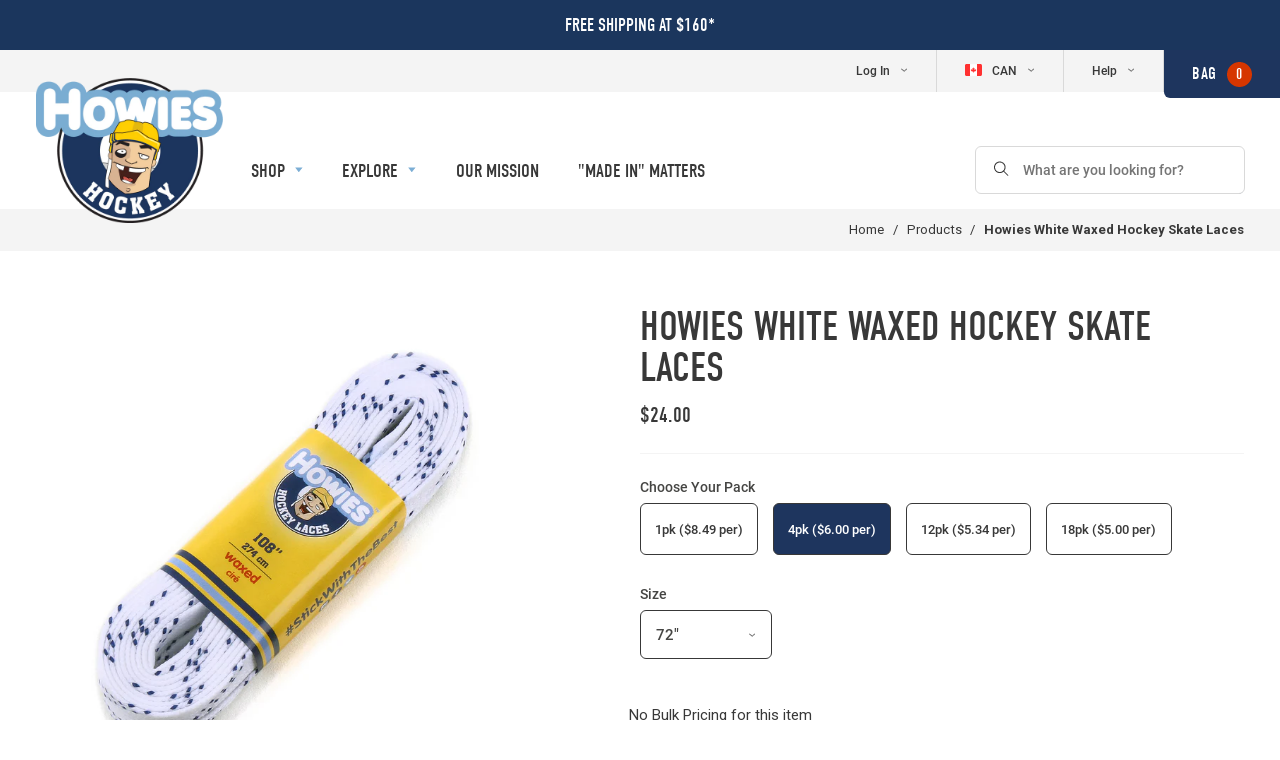

--- FILE ---
content_type: text/html; charset=utf-8
request_url: https://howieshockeytape.ca/products/white-wax-hockey-skate-laces?variant=5146210533413
body_size: 42867
content:

<!doctype html>
<!--[if IE 9]> <html class="ie9 no-js supports-no-cookies" lang="en"> <![endif]-->
<!--[if (gt IE 9)|!(IE)]><!--> <html class="no-js supports-no-cookies" lang="en"> <!--<![endif]-->
<head>

  

  <!-- Google Tag Manager -->
  <script>(function(w,d,s,l,i){w[l]=w[l]||[];w[l].push({'gtm.start':
  new Date().getTime(),event:'gtm.js'});var f=d.getElementsByTagName(s)[0],
  j=d.createElement(s),dl=l!='dataLayer'?'&l='+l:'';j.async=true;j.src=
  'https://www.googletagmanager.com/gtm.js?id='+i+dl;f.parentNode.insertBefore(j,f);
  })(window,document,'script','dataLayer','GTM-56M7TSK');</script>
  <!-- End Google Tag Manager -->

  <meta name="google-site-verification" content="95KfKlaHx54JjyaDp-e5D_CTw_Dzf2CdwGnq84L4j0I" />



<!-- Global site tag (gtag.js) - Google Ads: 783484223 -->
<script async src="https://www.googletagmanager.com/gtag/js?id=AW-783484223"></script>
<script>
  window.dataLayer = window.dataLayer || [];
  function gtag(){dataLayer.push(arguments);}
  gtag('js', new Date());

  gtag('config', 'AW-783484223');
</script>


  <meta charset="utf-8">
  <meta http-equiv="X-UA-Compatible" content="IE=edge">
  <meta name="viewport" content="width=device-width,initial-scale=1">
  <meta name="theme-color" content="">

  
  
    
  

  <link rel="canonical" href="https://howieshockeytape.ca/products/white-wax-hockey-skate-laces">

  
    <link rel="shortcut icon" href="//howieshockeytape.ca/cdn/shop/files/favicon_32x32.png?v=1613672500" type="image/png">
  

  
  <title>
    Howies White Waxed Hockey Skate Laces | Howies Hockey Tape
    
    
    
  </title>

  
    <meta name="description" content="Howies Colored Hockey Skate Laces. Our laces are uniformly coated in wax to ensure a perfect lace. Available in single pairs and bulk.">
  

  
<meta property="og:site_name" content="Howies Hockey Tape">
<meta property="og:url" content="https://howieshockeytape.ca/products/white-wax-hockey-skate-laces">
<meta property="og:title" content="Howies White Waxed Hockey Skate Laces | Howies Hockey Tape">
<meta property="og:type" content="website">
<meta property="og:description" content="Howies Colored Hockey Skate Laces. Our laces are uniformly coated in wax to ensure a perfect lace. Available in single pairs and bulk.">


<meta name="twitter:site" content="@hockeytape">
<meta name="twitter:card" content="summary_large_image">
<meta name="twitter:title" content="Howies White Waxed Hockey Skate Laces | Howies Hockey Tape">
<meta name="twitter:description" content="Howies Colored Hockey Skate Laces. Our laces are uniformly coated in wax to ensure a perfect lace. Available in single pairs and bulk.">

<script>window.BOLD = window.BOLD || {};
    window.BOLD.common = window.BOLD.common || {};
    window.BOLD.common.Shopify = window.BOLD.common.Shopify || {};

    window.BOLD.common.Shopify.shop = {
        domain: 'howieshockeytape.ca',
        permanent_domain: 'howieshockeytape-ca.myshopify.com',
        url: 'https://howieshockeytape.ca',
        secure_url: 'https://howieshockeytape.ca',
        money_format: "${{amount}}",
        currency: "CAD"
    };

    window.BOLD.common.Shopify.cart = {"note":null,"attributes":{},"original_total_price":0,"total_price":0,"total_discount":0,"total_weight":0.0,"item_count":0,"items":[],"requires_shipping":false,"currency":"CAD","items_subtotal_price":0,"cart_level_discount_applications":[],"checkout_charge_amount":0};
    window.BOLD.common.template = 'product';window.BOLD.common.Shopify.formatMoney = function(money, format) {
        function n(t, e) {
            return "undefined" == typeof t ? e : t
        }
        function r(t, e, r, i) {
            if (e = n(e, 2),
            r = n(r, ","),
            i = n(i, "."),
            isNaN(t) || null == t)
                return 0;
            t = (t / 100).toFixed(e);
            var o = t.split(".")
              , a = o[0].replace(/(\d)(?=(\d\d\d)+(?!\d))/g, "$1" + r)
              , s = o[1] ? i + o[1] : "";
            return a + s
        }
        "string" == typeof money && (money = money.replace(".", ""));
        var i = ""
          , o = /\{\{\s*(\w+)\s*\}\}/
          , a = format || window.BOLD.common.Shopify.shop.money_format || window.Shopify.money_format || "$ {{ amount }}";
        switch (a.match(o)[1]) {
            case "amount":
                i = r(money, 2);
                break;
            case "amount_no_decimals":
                i = r(money, 0);
                break;
            case "amount_with_comma_separator":
                i = r(money, 2, ".", ",");
                break;
            case "amount_no_decimals_with_comma_separator":
                i = r(money, 0, ".", ",");
                break;
            case "amount_with_space_separator":
                i = r(money, 2, ".", " ");
                break;
            case "amount_no_decimals_with_space_separator":
                i = r(money, 0, ".", " ");
                break;
        }
        return a.replace(o, i);
    };

    window.BOLD.common.Shopify.saveProduct = function (handle, product) {
        if (typeof handle === 'string' && typeof window.BOLD.common.Shopify.products[handle] === 'undefined') {
            if (typeof product === 'number') {
                window.BOLD.common.Shopify.handles[product] = handle;
                product = { id: product };
            }
            window.BOLD.common.Shopify.products[handle] = product;
        }
    };

	window.BOLD.common.Shopify.saveVariant = function (variant_id, variant) {
		if (typeof variant_id === 'number' && typeof window.BOLD.common.Shopify.variants[variant_id] === 'undefined') {
			window.BOLD.common.Shopify.variants[variant_id] = variant;
		}
	};window.BOLD.common.Shopify.products = window.BOLD.common.Shopify.products || {};
    window.BOLD.common.Shopify.variants = window.BOLD.common.Shopify.variants || {};
    window.BOLD.common.Shopify.handles = window.BOLD.common.Shopify.handles || {};window.BOLD.common.Shopify.handle = "white-wax-hockey-skate-laces"
window.BOLD.common.Shopify.saveProduct("white-wax-hockey-skate-laces", 455387873317);window.BOLD.common.Shopify.saveVariant(5146210336805, {product_id: 455387873317, price: 849, group_id: 'null'});window.BOLD.common.Shopify.saveVariant(5146210369573, {product_id: 455387873317, price: 849, group_id: 'null'});window.BOLD.common.Shopify.saveVariant(5146210402341, {product_id: 455387873317, price: 849, group_id: 'null'});window.BOLD.common.Shopify.saveVariant(5146210435109, {product_id: 455387873317, price: 849, group_id: 'null'});window.BOLD.common.Shopify.saveVariant(5146210467877, {product_id: 455387873317, price: 849, group_id: 'null'});window.BOLD.common.Shopify.saveVariant(5146210500645, {product_id: 455387873317, price: 849, group_id: 'null'});window.BOLD.common.Shopify.saveVariant(5146210533413, {product_id: 455387873317, price: 2400, group_id: 'null'});window.BOLD.common.Shopify.saveVariant(5146210566181, {product_id: 455387873317, price: 2400, group_id: 'null'});window.BOLD.common.Shopify.saveVariant(5146210598949, {product_id: 455387873317, price: 2400, group_id: 'null'});window.BOLD.common.Shopify.saveVariant(5146210631717, {product_id: 455387873317, price: 2400, group_id: 'null'});window.BOLD.common.Shopify.saveVariant(5146210664485, {product_id: 455387873317, price: 2400, group_id: 'null'});window.BOLD.common.Shopify.saveVariant(5146210697253, {product_id: 455387873317, price: 2400, group_id: 'null'});window.BOLD.common.Shopify.saveVariant(5146210730021, {product_id: 455387873317, price: 6400, group_id: 'null'});window.BOLD.common.Shopify.saveVariant(5146210762789, {product_id: 455387873317, price: 6400, group_id: 'null'});window.BOLD.common.Shopify.saveVariant(5146210795557, {product_id: 455387873317, price: 6400, group_id: 'null'});window.BOLD.common.Shopify.saveVariant(5146210828325, {product_id: 455387873317, price: 6400, group_id: 'null'});window.BOLD.common.Shopify.saveVariant(5146210861093, {product_id: 455387873317, price: 6400, group_id: 'null'});window.BOLD.common.Shopify.saveVariant(5146210893861, {product_id: 455387873317, price: 6400, group_id: 'null'});window.BOLD.common.Shopify.saveVariant(5146210926629, {product_id: 455387873317, price: 9000, group_id: 'null'});window.BOLD.common.Shopify.saveVariant(5146210959397, {product_id: 455387873317, price: 9000, group_id: 'null'});window.BOLD.common.Shopify.saveVariant(5146210992165, {product_id: 455387873317, price: 9000, group_id: 'null'});window.BOLD.common.Shopify.saveVariant(5146211024933, {product_id: 455387873317, price: 9000, group_id: 'null'});window.BOLD.common.Shopify.saveVariant(5146211057701, {product_id: 455387873317, price: 9000, group_id: 'null'});window.BOLD.common.Shopify.saveVariant(5146211090469, {product_id: 455387873317, price: 9000, group_id: 'null'});window.BOLD.common.Shopify.saveVariant(5146211123237, {product_id: 455387873317, price: 600, group_id: 'null'});window.BOLD.common.Shopify.saveVariant(5146211156005, {product_id: 455387873317, price: 600, group_id: 'null'});window.BOLD.common.Shopify.saveVariant(5146211188773, {product_id: 455387873317, price: 600, group_id: 'null'});window.BOLD.common.Shopify.saveVariant(5146211221541, {product_id: 455387873317, price: 600, group_id: 'null'});window.BOLD.common.Shopify.saveVariant(5146211254309, {product_id: 455387873317, price: 600, group_id: 'null'});window.BOLD.common.Shopify.saveVariant(5146211287077, {product_id: 455387873317, price: 600, group_id: 'null'});window.BOLD.common.Shopify.saveVariant(5146211319845, {product_id: 455387873317, price: 543, group_id: 'null'});window.BOLD.common.Shopify.saveVariant(5146211352613, {product_id: 455387873317, price: 543, group_id: 'null'});window.BOLD.common.Shopify.saveVariant(5146211385381, {product_id: 455387873317, price: 543, group_id: 'null'});window.BOLD.common.Shopify.saveVariant(5146211418149, {product_id: 455387873317, price: 543, group_id: 'null'});window.BOLD.common.Shopify.saveVariant(5146211450917, {product_id: 455387873317, price: 543, group_id: 'null'});window.BOLD.common.Shopify.saveVariant(5146211483685, {product_id: 455387873317, price: 543, group_id: 'null'});window.BOLD.common.Shopify.saveVariant(5146211516453, {product_id: 455387873317, price: 510, group_id: 'null'});window.BOLD.common.Shopify.saveVariant(5146211549221, {product_id: 455387873317, price: 510, group_id: 'null'});window.BOLD.common.Shopify.saveVariant(5146211581989, {product_id: 455387873317, price: 510, group_id: 'null'});window.BOLD.common.Shopify.saveVariant(5146211614757, {product_id: 455387873317, price: 510, group_id: 'null'});window.BOLD.common.Shopify.saveVariant(5146211647525, {product_id: 455387873317, price: 510, group_id: 'null'});window.BOLD.common.Shopify.saveVariant(5146211713061, {product_id: 455387873317, price: 510, group_id: 'null'});window.BOLD.common.Shopify.metafields = window.BOLD.common.Shopify.metafields || {};window.BOLD.common.Shopify.metafields["bold_rp"] = {};</script>

<link href="//howieshockeytape.ca/cdn/shop/t/11/assets/bold-upsell.css?v=39886482663443346461631797911" rel="stylesheet" type="text/css" media="all" />
<link href="//howieshockeytape.ca/cdn/shop/t/11/assets/bold-upsell-custom.css?v=157476255988720460371631797951" rel="stylesheet" type="text/css" media="all" /><script>
    (function(d) {
      var config = {
        kitId: 'fal7yjt',
        scriptTimeout: 3000,
        async: true
      },
      h=d.documentElement,t=setTimeout(function(){h.className=h.className.replace(/\bwf-loading\b/g,"")+" wf-inactive";},config.scriptTimeout),tk=d.createElement("script"),f=false,s=d.getElementsByTagName("script")[0],a;h.className+=" wf-loading";tk.src='https://use.typekit.net/'+config.kitId+'.js';tk.async=true;tk.onload=tk.onreadystatechange=function(){a=this.readyState;if(f||a&&a!="complete"&&a!="loaded")return;f=true;clearTimeout(t);try{Typekit.load(config)}catch(e){}};s.parentNode.insertBefore(tk,s)
    })(document);
  </script>

  <script src="//howieshockeytape.ca/cdn/shopifycloud/storefront/assets/themes_support/shopify_common-5f594365.js" type="text/javascript"></script>
  <link href="//howieshockeytape.ca/cdn/shop/t/11/assets/swiper.css?v=99101893629659901291631797889" rel="stylesheet" type="text/css" media="all" />
  <link href="//howieshockeytape.ca/cdn/shop/t/11/assets/theme.scss.css?v=147884332987197191751729602764" rel="stylesheet" type="text/css" media="all" />

  <script>
    document.documentElement.className = document.documentElement.className.replace('no-js', 'js');

    window.theme = {
      strings: {
        addToCart: "Add to Bag",
        soldOut: "Sold Out",
        unavailable: "Make A Selection",
        makeASelection: "Make A Selection"
      },
      moneyFormat: "${{amount}}"
    };
  </script>

  

  <script src="https://ig.instant-tokens.com/users/cd574686-9424-40fd-b41c-378c376d8e19/instagram/9392633674127040/token.js?userSecret=8rl2pqwotc9ogv91ykj5vs"></script>
  <!--[if (gt IE 9)|!(IE)]><!--><script src="//howieshockeytape.ca/cdn/shop/t/11/assets/vendor.js?v=169574611940648225071677248826" defer="defer"></script><!--<![endif]-->
  <!--[if lt IE 9]><script src="//howieshockeytape.ca/cdn/shop/t/11/assets/vendor.js?v=169574611940648225071677248826"></script><![endif]-->

  <!--[if (gt IE 9)|!(IE)]><!--><script src="//howieshockeytape.ca/cdn/shop/t/11/assets/theme.js?v=174274605312954380411695924941" defer="defer"></script><!--<![endif]-->
  <!--[if lt IE 9]><script src="//howieshockeytape.ca/cdn/shop/t/11/assets/theme.js?v=174274605312954380411695924941"></script><![endif]-->


    

  <script>window.performance && window.performance.mark && window.performance.mark('shopify.content_for_header.start');</script><meta id="shopify-digital-wallet" name="shopify-digital-wallet" content="/25384026/digital_wallets/dialog">
<meta name="shopify-checkout-api-token" content="3540718c7bed978b36cae8bd24919f7e">
<meta id="in-context-paypal-metadata" data-shop-id="25384026" data-venmo-supported="false" data-environment="production" data-locale="en_US" data-paypal-v4="true" data-currency="CAD">
<link rel="alternate" type="application/json+oembed" href="https://howieshockeytape.ca/products/white-wax-hockey-skate-laces.oembed">
<script async="async" src="/checkouts/internal/preloads.js?locale=en-CA"></script>
<script id="shopify-features" type="application/json">{"accessToken":"3540718c7bed978b36cae8bd24919f7e","betas":["rich-media-storefront-analytics"],"domain":"howieshockeytape.ca","predictiveSearch":true,"shopId":25384026,"locale":"en"}</script>
<script>var Shopify = Shopify || {};
Shopify.shop = "howieshockeytape-ca.myshopify.com";
Shopify.locale = "en";
Shopify.currency = {"active":"CAD","rate":"1.0"};
Shopify.country = "CA";
Shopify.theme = {"name":"Howies Hockey Tape (CA - Production)","id":80710074440,"schema_name":"Howies Hockey Tape","schema_version":"1.0.0","theme_store_id":null,"role":"main"};
Shopify.theme.handle = "null";
Shopify.theme.style = {"id":null,"handle":null};
Shopify.cdnHost = "howieshockeytape.ca/cdn";
Shopify.routes = Shopify.routes || {};
Shopify.routes.root = "/";</script>
<script type="module">!function(o){(o.Shopify=o.Shopify||{}).modules=!0}(window);</script>
<script>!function(o){function n(){var o=[];function n(){o.push(Array.prototype.slice.apply(arguments))}return n.q=o,n}var t=o.Shopify=o.Shopify||{};t.loadFeatures=n(),t.autoloadFeatures=n()}(window);</script>
<script id="shop-js-analytics" type="application/json">{"pageType":"product"}</script>
<script defer="defer" async type="module" src="//howieshockeytape.ca/cdn/shopifycloud/shop-js/modules/v2/client.init-shop-cart-sync_BN7fPSNr.en.esm.js"></script>
<script defer="defer" async type="module" src="//howieshockeytape.ca/cdn/shopifycloud/shop-js/modules/v2/chunk.common_Cbph3Kss.esm.js"></script>
<script defer="defer" async type="module" src="//howieshockeytape.ca/cdn/shopifycloud/shop-js/modules/v2/chunk.modal_DKumMAJ1.esm.js"></script>
<script type="module">
  await import("//howieshockeytape.ca/cdn/shopifycloud/shop-js/modules/v2/client.init-shop-cart-sync_BN7fPSNr.en.esm.js");
await import("//howieshockeytape.ca/cdn/shopifycloud/shop-js/modules/v2/chunk.common_Cbph3Kss.esm.js");
await import("//howieshockeytape.ca/cdn/shopifycloud/shop-js/modules/v2/chunk.modal_DKumMAJ1.esm.js");

  window.Shopify.SignInWithShop?.initShopCartSync?.({"fedCMEnabled":true,"windoidEnabled":true});

</script>
<script>(function() {
  var isLoaded = false;
  function asyncLoad() {
    if (isLoaded) return;
    isLoaded = true;
    var urls = ["https:\/\/upsells.boldapps.net\/v2_ui\/js\/UpsellTracker.js?shop=howieshockeytape-ca.myshopify.com","https:\/\/upsells.boldapps.net\/v2_ui\/js\/upsell.js?shop=howieshockeytape-ca.myshopify.com","https:\/\/static.rechargecdn.com\/assets\/js\/widget.min.js?shop=howieshockeytape-ca.myshopify.com","\/\/sumo-shopify.com\/apps\/shopify\/sumome-plugin\/js\/sumome.js?siteID=6a5a9100570c3a00705718004f9830007059b700eb6e7000c9b59000e61af900\u0026shopId=25384026\u0026login=af7c131d8bc71e6cb35cd014b344e9ccf83b844e\u0026shop=howieshockeytape-ca.myshopify.com","https:\/\/cks3.amplifiedcdn.com\/ckjs.production.min.js?unique_id=howieshockeytape-ca.myshopify.com\u0026shop=howieshockeytape-ca.myshopify.com","https:\/\/ccjs.amplifiedcdn.com\/ccjs.umd.js?unique_id=howieshockeytape-ca.myshopify.com\u0026shop=howieshockeytape-ca.myshopify.com","https:\/\/api.config-security.com\/first.js?host=howieshockeytape-ca.myshopify.com\u0026plat=SHOPIFY\u0026shop=howieshockeytape-ca.myshopify.com","https:\/\/size-guides.esc-apps-cdn.com\/1739187072-app.howieshockeytape-ca.myshopify.com.js?shop=howieshockeytape-ca.myshopify.com","https:\/\/cdn.rebuyengine.com\/onsite\/js\/rebuy.js?shop=howieshockeytape-ca.myshopify.com"];
    for (var i = 0; i < urls.length; i++) {
      var s = document.createElement('script');
      s.type = 'text/javascript';
      s.async = true;
      s.src = urls[i];
      var x = document.getElementsByTagName('script')[0];
      x.parentNode.insertBefore(s, x);
    }
  };
  if(window.attachEvent) {
    window.attachEvent('onload', asyncLoad);
  } else {
    window.addEventListener('load', asyncLoad, false);
  }
})();</script>
<script id="__st">var __st={"a":25384026,"offset":-18000,"reqid":"145c9086-6b4e-4388-ac93-132e370bfb54-1769812329","pageurl":"howieshockeytape.ca\/products\/white-wax-hockey-skate-laces?variant=5146210533413","u":"7f82cff523fc","p":"product","rtyp":"product","rid":455387873317};</script>
<script>window.ShopifyPaypalV4VisibilityTracking = true;</script>
<script id="captcha-bootstrap">!function(){'use strict';const t='contact',e='account',n='new_comment',o=[[t,t],['blogs',n],['comments',n],[t,'customer']],c=[[e,'customer_login'],[e,'guest_login'],[e,'recover_customer_password'],[e,'create_customer']],r=t=>t.map((([t,e])=>`form[action*='/${t}']:not([data-nocaptcha='true']) input[name='form_type'][value='${e}']`)).join(','),a=t=>()=>t?[...document.querySelectorAll(t)].map((t=>t.form)):[];function s(){const t=[...o],e=r(t);return a(e)}const i='password',u='form_key',d=['recaptcha-v3-token','g-recaptcha-response','h-captcha-response',i],f=()=>{try{return window.sessionStorage}catch{return}},m='__shopify_v',_=t=>t.elements[u];function p(t,e,n=!1){try{const o=window.sessionStorage,c=JSON.parse(o.getItem(e)),{data:r}=function(t){const{data:e,action:n}=t;return t[m]||n?{data:e,action:n}:{data:t,action:n}}(c);for(const[e,n]of Object.entries(r))t.elements[e]&&(t.elements[e].value=n);n&&o.removeItem(e)}catch(o){console.error('form repopulation failed',{error:o})}}const l='form_type',E='cptcha';function T(t){t.dataset[E]=!0}const w=window,h=w.document,L='Shopify',v='ce_forms',y='captcha';let A=!1;((t,e)=>{const n=(g='f06e6c50-85a8-45c8-87d0-21a2b65856fe',I='https://cdn.shopify.com/shopifycloud/storefront-forms-hcaptcha/ce_storefront_forms_captcha_hcaptcha.v1.5.2.iife.js',D={infoText:'Protected by hCaptcha',privacyText:'Privacy',termsText:'Terms'},(t,e,n)=>{const o=w[L][v],c=o.bindForm;if(c)return c(t,g,e,D).then(n);var r;o.q.push([[t,g,e,D],n]),r=I,A||(h.body.append(Object.assign(h.createElement('script'),{id:'captcha-provider',async:!0,src:r})),A=!0)});var g,I,D;w[L]=w[L]||{},w[L][v]=w[L][v]||{},w[L][v].q=[],w[L][y]=w[L][y]||{},w[L][y].protect=function(t,e){n(t,void 0,e),T(t)},Object.freeze(w[L][y]),function(t,e,n,w,h,L){const[v,y,A,g]=function(t,e,n){const i=e?o:[],u=t?c:[],d=[...i,...u],f=r(d),m=r(i),_=r(d.filter((([t,e])=>n.includes(e))));return[a(f),a(m),a(_),s()]}(w,h,L),I=t=>{const e=t.target;return e instanceof HTMLFormElement?e:e&&e.form},D=t=>v().includes(t);t.addEventListener('submit',(t=>{const e=I(t);if(!e)return;const n=D(e)&&!e.dataset.hcaptchaBound&&!e.dataset.recaptchaBound,o=_(e),c=g().includes(e)&&(!o||!o.value);(n||c)&&t.preventDefault(),c&&!n&&(function(t){try{if(!f())return;!function(t){const e=f();if(!e)return;const n=_(t);if(!n)return;const o=n.value;o&&e.removeItem(o)}(t);const e=Array.from(Array(32),(()=>Math.random().toString(36)[2])).join('');!function(t,e){_(t)||t.append(Object.assign(document.createElement('input'),{type:'hidden',name:u})),t.elements[u].value=e}(t,e),function(t,e){const n=f();if(!n)return;const o=[...t.querySelectorAll(`input[type='${i}']`)].map((({name:t})=>t)),c=[...d,...o],r={};for(const[a,s]of new FormData(t).entries())c.includes(a)||(r[a]=s);n.setItem(e,JSON.stringify({[m]:1,action:t.action,data:r}))}(t,e)}catch(e){console.error('failed to persist form',e)}}(e),e.submit())}));const S=(t,e)=>{t&&!t.dataset[E]&&(n(t,e.some((e=>e===t))),T(t))};for(const o of['focusin','change'])t.addEventListener(o,(t=>{const e=I(t);D(e)&&S(e,y())}));const B=e.get('form_key'),M=e.get(l),P=B&&M;t.addEventListener('DOMContentLoaded',(()=>{const t=y();if(P)for(const e of t)e.elements[l].value===M&&p(e,B);[...new Set([...A(),...v().filter((t=>'true'===t.dataset.shopifyCaptcha))])].forEach((e=>S(e,t)))}))}(h,new URLSearchParams(w.location.search),n,t,e,['guest_login'])})(!0,!0)}();</script>
<script integrity="sha256-4kQ18oKyAcykRKYeNunJcIwy7WH5gtpwJnB7kiuLZ1E=" data-source-attribution="shopify.loadfeatures" defer="defer" src="//howieshockeytape.ca/cdn/shopifycloud/storefront/assets/storefront/load_feature-a0a9edcb.js" crossorigin="anonymous"></script>
<script data-source-attribution="shopify.dynamic_checkout.dynamic.init">var Shopify=Shopify||{};Shopify.PaymentButton=Shopify.PaymentButton||{isStorefrontPortableWallets:!0,init:function(){window.Shopify.PaymentButton.init=function(){};var t=document.createElement("script");t.src="https://howieshockeytape.ca/cdn/shopifycloud/portable-wallets/latest/portable-wallets.en.js",t.type="module",document.head.appendChild(t)}};
</script>
<script data-source-attribution="shopify.dynamic_checkout.buyer_consent">
  function portableWalletsHideBuyerConsent(e){var t=document.getElementById("shopify-buyer-consent"),n=document.getElementById("shopify-subscription-policy-button");t&&n&&(t.classList.add("hidden"),t.setAttribute("aria-hidden","true"),n.removeEventListener("click",e))}function portableWalletsShowBuyerConsent(e){var t=document.getElementById("shopify-buyer-consent"),n=document.getElementById("shopify-subscription-policy-button");t&&n&&(t.classList.remove("hidden"),t.removeAttribute("aria-hidden"),n.addEventListener("click",e))}window.Shopify?.PaymentButton&&(window.Shopify.PaymentButton.hideBuyerConsent=portableWalletsHideBuyerConsent,window.Shopify.PaymentButton.showBuyerConsent=portableWalletsShowBuyerConsent);
</script>
<script data-source-attribution="shopify.dynamic_checkout.cart.bootstrap">document.addEventListener("DOMContentLoaded",(function(){function t(){return document.querySelector("shopify-accelerated-checkout-cart, shopify-accelerated-checkout")}if(t())Shopify.PaymentButton.init();else{new MutationObserver((function(e,n){t()&&(Shopify.PaymentButton.init(),n.disconnect())})).observe(document.body,{childList:!0,subtree:!0})}}));
</script>
<link id="shopify-accelerated-checkout-styles" rel="stylesheet" media="screen" href="https://howieshockeytape.ca/cdn/shopifycloud/portable-wallets/latest/accelerated-checkout-backwards-compat.css" crossorigin="anonymous">
<style id="shopify-accelerated-checkout-cart">
        #shopify-buyer-consent {
  margin-top: 1em;
  display: inline-block;
  width: 100%;
}

#shopify-buyer-consent.hidden {
  display: none;
}

#shopify-subscription-policy-button {
  background: none;
  border: none;
  padding: 0;
  text-decoration: underline;
  font-size: inherit;
  cursor: pointer;
}

#shopify-subscription-policy-button::before {
  box-shadow: none;
}

      </style>

<script>window.performance && window.performance.mark && window.performance.mark('shopify.content_for_header.end');</script>
  <script>window.is_hulkpo_installed=false</script><!-- BEGIN app block: shopify://apps/triplewhale/blocks/triple_pixel_snippet/483d496b-3f1a-4609-aea7-8eee3b6b7a2a --><link rel='preconnect dns-prefetch' href='https://api.config-security.com/' crossorigin />
<link rel='preconnect dns-prefetch' href='https://conf.config-security.com/' crossorigin />
<script>
/* >> TriplePixel :: start*/
window.TriplePixelData={TripleName:"howieshockeytape-ca.myshopify.com",ver:"2.16",plat:"SHOPIFY",isHeadless:false,src:'SHOPIFY_EXT',product:{id:"455387873317",name:`Howies White Waxed Hockey Skate Laces`,price:"5.10",variant:"5146210533413"},search:"",collection:"",cart:"",template:"product",curr:"CAD" || "CAD"},function(W,H,A,L,E,_,B,N){function O(U,T,P,H,R){void 0===R&&(R=!1),H=new XMLHttpRequest,P?(H.open("POST",U,!0),H.setRequestHeader("Content-Type","text/plain")):H.open("GET",U,!0),H.send(JSON.stringify(P||{})),H.onreadystatechange=function(){4===H.readyState&&200===H.status?(R=H.responseText,U.includes("/first")?eval(R):P||(N[B]=R)):(299<H.status||H.status<200)&&T&&!R&&(R=!0,O(U,T-1,P))}}if(N=window,!N[H+"sn"]){N[H+"sn"]=1,L=function(){return Date.now().toString(36)+"_"+Math.random().toString(36)};try{A.setItem(H,1+(0|A.getItem(H)||0)),(E=JSON.parse(A.getItem(H+"U")||"[]")).push({u:location.href,r:document.referrer,t:Date.now(),id:L()}),A.setItem(H+"U",JSON.stringify(E))}catch(e){}var i,m,p;A.getItem('"!nC`')||(_=A,A=N,A[H]||(E=A[H]=function(t,e,i){return void 0===i&&(i=[]),"State"==t?E.s:(W=L(),(E._q=E._q||[]).push([W,t,e].concat(i)),W)},E.s="Installed",E._q=[],E.ch=W,B="configSecurityConfModel",N[B]=1,O("https://conf.config-security.com/model",5),i=L(),m=A[atob("c2NyZWVu")],_.setItem("di_pmt_wt",i),p={id:i,action:"profile",avatar:_.getItem("auth-security_rand_salt_"),time:m[atob("d2lkdGg=")]+":"+m[atob("aGVpZ2h0")],host:A.TriplePixelData.TripleName,plat:A.TriplePixelData.plat,url:window.location.href.slice(0,500),ref:document.referrer,ver:A.TriplePixelData.ver},O("https://api.config-security.com/event",5,p),O("https://api.config-security.com/first?host=".concat(p.host,"&plat=").concat(p.plat),5)))}}("","TriplePixel",localStorage);
/* << TriplePixel :: end*/
</script>



<!-- END app block --><!-- BEGIN app block: shopify://apps/klaviyo-email-marketing-sms/blocks/klaviyo-onsite-embed/2632fe16-c075-4321-a88b-50b567f42507 -->












  <script async src="https://static.klaviyo.com/onsite/js/T3b33H/klaviyo.js?company_id=T3b33H"></script>
  <script>!function(){if(!window.klaviyo){window._klOnsite=window._klOnsite||[];try{window.klaviyo=new Proxy({},{get:function(n,i){return"push"===i?function(){var n;(n=window._klOnsite).push.apply(n,arguments)}:function(){for(var n=arguments.length,o=new Array(n),w=0;w<n;w++)o[w]=arguments[w];var t="function"==typeof o[o.length-1]?o.pop():void 0,e=new Promise((function(n){window._klOnsite.push([i].concat(o,[function(i){t&&t(i),n(i)}]))}));return e}}})}catch(n){window.klaviyo=window.klaviyo||[],window.klaviyo.push=function(){var n;(n=window._klOnsite).push.apply(n,arguments)}}}}();</script>

  
    <script id="viewed_product">
      if (item == null) {
        var _learnq = _learnq || [];

        var MetafieldReviews = null
        var MetafieldYotpoRating = null
        var MetafieldYotpoCount = null
        var MetafieldLooxRating = null
        var MetafieldLooxCount = null
        var okendoProduct = null
        var okendoProductReviewCount = null
        var okendoProductReviewAverageValue = null
        try {
          // The following fields are used for Customer Hub recently viewed in order to add reviews.
          // This information is not part of __kla_viewed. Instead, it is part of __kla_viewed_reviewed_items
          MetafieldReviews = {};
          MetafieldYotpoRating = null
          MetafieldYotpoCount = null
          MetafieldLooxRating = null
          MetafieldLooxCount = null

          okendoProduct = null
          // If the okendo metafield is not legacy, it will error, which then requires the new json formatted data
          if (okendoProduct && 'error' in okendoProduct) {
            okendoProduct = null
          }
          okendoProductReviewCount = okendoProduct ? okendoProduct.reviewCount : null
          okendoProductReviewAverageValue = okendoProduct ? okendoProduct.reviewAverageValue : null
        } catch (error) {
          console.error('Error in Klaviyo onsite reviews tracking:', error);
        }

        var item = {
          Name: "Howies White Waxed Hockey Skate Laces",
          ProductID: 455387873317,
          Categories: ["\"Made In\" Matters Products","#SpoilYourSkates Collection","2024 Stocking Stuffers","All Products","BAB - Singles","Back to the Rink Essentials","Build A Lace Box","Canada Collection","Canada Day Products","Coloured Wax Laces","Easter Products","Featured Products","Hockey Skate Laces","Laces \u0026 Skate Guards","Pages 16 \u0026 17","Stocking Stuffers","Summer Training Essentials","The Essentials","Waxed Laces"],
          ImageURL: "https://howieshockeytape.ca/cdn/shop/products/lace108whiteblue_grande.jpg?v=1742909580",
          URL: "https://howieshockeytape.ca/products/white-wax-hockey-skate-laces",
          Brand: "Howies Hockey Tape",
          Price: "$5.10",
          Value: "5.10",
          CompareAtPrice: "$0.00"
        };
        _learnq.push(['track', 'Viewed Product', item]);
        _learnq.push(['trackViewedItem', {
          Title: item.Name,
          ItemId: item.ProductID,
          Categories: item.Categories,
          ImageUrl: item.ImageURL,
          Url: item.URL,
          Metadata: {
            Brand: item.Brand,
            Price: item.Price,
            Value: item.Value,
            CompareAtPrice: item.CompareAtPrice
          },
          metafields:{
            reviews: MetafieldReviews,
            yotpo:{
              rating: MetafieldYotpoRating,
              count: MetafieldYotpoCount,
            },
            loox:{
              rating: MetafieldLooxRating,
              count: MetafieldLooxCount,
            },
            okendo: {
              rating: okendoProductReviewAverageValue,
              count: okendoProductReviewCount,
            }
          }
        }]);
      }
    </script>
  




  <script>
    window.klaviyoReviewsProductDesignMode = false
  </script>







<!-- END app block --><!-- BEGIN app block: shopify://apps/hulk-discounts/blocks/app-embed/25745434-52e7-4378-88f1-890df18a0110 --><!-- BEGIN app snippet: hulkapps_volume_discount -->
    <script>
      var is_po = false
      if(window.hulkapps != undefined && window.hulkapps != '' ){
        var is_po = window.hulkapps.is_product_option
      }
      
        window.hulkapps = {
          shop_slug: "howieshockeytape-ca",
          store_id: "howieshockeytape-ca.myshopify.com",
          money_format: "${{amount}}",
          cart: null,
          product: null,
          product_collections: null,
          product_variants: null,
          is_volume_discount: true,
          is_product_option: is_po,
          product_id: null,
          page_type: null,
          po_url: "https://productoption.hulkapps.com",
          vd_url: "https://volumediscount.hulkapps.com",
          vd_proxy_url: "https://howieshockeytape.ca",
          customer: null
        }
        

        window.hulkapps.page_type = "cart";
        window.hulkapps.cart = {"note":null,"attributes":{},"original_total_price":0,"total_price":0,"total_discount":0,"total_weight":0.0,"item_count":0,"items":[],"requires_shipping":false,"currency":"CAD","items_subtotal_price":0,"cart_level_discount_applications":[],"checkout_charge_amount":0}
        if (typeof window.hulkapps.cart.items == "object") {
          for (var i=0; i<window.hulkapps.cart.items.length; i++) {
            ["sku", "grams", "vendor", "url", "image", "handle", "requires_shipping", "product_type", "product_description"].map(function(a) {
              delete window.hulkapps.cart.items[i][a]
            })
          }
        }
        window.hulkapps.cart_collections = {}
        window.hulkapps.product_tags = {}
        

      
        window.hulkapps.page_type = "product"
        window.hulkapps.product_id = "455387873317";
        window.hulkapps.product = {"id":455387873317,"title":"Howies White Waxed Hockey Skate Laces","handle":"white-wax-hockey-skate-laces","description":"\u003cp\u003eAAA showcases in Boston, Junior A games in London and pro summer skates in Calgary:  Anywhere serious hockey is played, the Howies waxed skate lace delivers superior performance and durability.  Our white waxed hockey skate laces are made from wicking, high-tenacity polyester yarns.  They last longer.  In addition, we put every lace through our proven waxing process, twice.  Ensuring the quintessential amount of wax is applied to every lace – never too heavy and by no means too light.  Also, Howies unbreakable molded tips are a necessity at the “next level.”\u003c\/p\u003e\n\u003cp class=\"mim-logo\"\u003e\u003ca href=\"https:\/\/howieshockeytape.ca\/pages\/made-in-matters\"\u003e\u003cimg src=\"https:\/\/cdn.shopify.com\/s\/files\/1\/2372\/1713\/files\/HORIZONTAL_Made_In_Matters-01_400x400.png?v=1593203782\" alt=\"\" style=\"float: none;\"\u003e\u003c\/a\u003e\u003c\/p\u003e\n","published_at":"2017-10-19T16:13:51-04:00","created_at":"2018-01-10T14:32:25-05:00","vendor":"Howies Hockey Tape","type":"Waxed Laces","tags":["Build A Lace Box","laces","skate laces","waxed laces","white skate laces"],"price":510,"price_min":510,"price_max":9000,"available":true,"price_varies":true,"compare_at_price":null,"compare_at_price_min":0,"compare_at_price_max":0,"compare_at_price_varies":false,"variants":[{"id":5146210336805,"title":"1pk \/ 72\"","option1":"1pk","option2":"72\"","option3":null,"sku":"H-W-LW-W72-1pk","requires_shipping":true,"taxable":true,"featured_image":{"id":3562886660168,"product_id":455387873317,"position":1,"created_at":"2018-05-29T11:05:31-04:00","updated_at":"2025-03-25T09:33:00-04:00","alt":"Howies White Waxed Hockey Skate Laces Waxed Laces Howies Hockey Tape 1pk 72\" ","width":2048,"height":2048,"src":"\/\/howieshockeytape.ca\/cdn\/shop\/products\/lace108whiteblue.jpg?v=1742909580","variant_ids":[5146210336805,5146210369573,5146210402341,5146210435109,5146210467877,5146210500645,5146211123237,5146211156005,5146211188773,5146211221541,5146211254309,5146211287077,5146211319845,5146211352613,5146211385381,5146211418149,5146211450917,5146211483685,5146211516453,5146211549221,5146211581989,5146211614757,5146211647525,5146211713061]},"available":true,"name":"Howies White Waxed Hockey Skate Laces - 1pk \/ 72\"","public_title":"1pk \/ 72\"","options":["1pk","72\""],"price":849,"weight":31,"compare_at_price":null,"inventory_quantity":82,"inventory_management":"shopify","inventory_policy":"deny","barcode":null,"featured_media":{"alt":"Howies White Waxed Hockey Skate Laces Waxed Laces Howies Hockey Tape 1pk 72\" ","id":625803231304,"position":1,"preview_image":{"aspect_ratio":1.0,"height":2048,"width":2048,"src":"\/\/howieshockeytape.ca\/cdn\/shop\/products\/lace108whiteblue.jpg?v=1742909580"}},"requires_selling_plan":false,"selling_plan_allocations":[],"quantity_rule":{"min":1,"max":null,"increment":1}},{"id":5146210369573,"title":"1pk \/ 84\"","option1":"1pk","option2":"84\"","option3":null,"sku":"H-W-LW-W84-1pk","requires_shipping":true,"taxable":true,"featured_image":{"id":3562886660168,"product_id":455387873317,"position":1,"created_at":"2018-05-29T11:05:31-04:00","updated_at":"2025-03-25T09:33:00-04:00","alt":"Howies White Waxed Hockey Skate Laces Waxed Laces Howies Hockey Tape 1pk 72\" ","width":2048,"height":2048,"src":"\/\/howieshockeytape.ca\/cdn\/shop\/products\/lace108whiteblue.jpg?v=1742909580","variant_ids":[5146210336805,5146210369573,5146210402341,5146210435109,5146210467877,5146210500645,5146211123237,5146211156005,5146211188773,5146211221541,5146211254309,5146211287077,5146211319845,5146211352613,5146211385381,5146211418149,5146211450917,5146211483685,5146211516453,5146211549221,5146211581989,5146211614757,5146211647525,5146211713061]},"available":true,"name":"Howies White Waxed Hockey Skate Laces - 1pk \/ 84\"","public_title":"1pk \/ 84\"","options":["1pk","84\""],"price":849,"weight":37,"compare_at_price":null,"inventory_quantity":82,"inventory_management":"shopify","inventory_policy":"deny","barcode":null,"featured_media":{"alt":"Howies White Waxed Hockey Skate Laces Waxed Laces Howies Hockey Tape 1pk 72\" ","id":625803231304,"position":1,"preview_image":{"aspect_ratio":1.0,"height":2048,"width":2048,"src":"\/\/howieshockeytape.ca\/cdn\/shop\/products\/lace108whiteblue.jpg?v=1742909580"}},"requires_selling_plan":false,"selling_plan_allocations":[],"quantity_rule":{"min":1,"max":null,"increment":1}},{"id":5146210402341,"title":"1pk \/ 96\"","option1":"1pk","option2":"96\"","option3":null,"sku":"H-W-LW-W96-1pk","requires_shipping":true,"taxable":true,"featured_image":{"id":3562886660168,"product_id":455387873317,"position":1,"created_at":"2018-05-29T11:05:31-04:00","updated_at":"2025-03-25T09:33:00-04:00","alt":"Howies White Waxed Hockey Skate Laces Waxed Laces Howies Hockey Tape 1pk 72\" ","width":2048,"height":2048,"src":"\/\/howieshockeytape.ca\/cdn\/shop\/products\/lace108whiteblue.jpg?v=1742909580","variant_ids":[5146210336805,5146210369573,5146210402341,5146210435109,5146210467877,5146210500645,5146211123237,5146211156005,5146211188773,5146211221541,5146211254309,5146211287077,5146211319845,5146211352613,5146211385381,5146211418149,5146211450917,5146211483685,5146211516453,5146211549221,5146211581989,5146211614757,5146211647525,5146211713061]},"available":true,"name":"Howies White Waxed Hockey Skate Laces - 1pk \/ 96\"","public_title":"1pk \/ 96\"","options":["1pk","96\""],"price":849,"weight":43,"compare_at_price":null,"inventory_quantity":82,"inventory_management":"shopify","inventory_policy":"deny","barcode":null,"featured_media":{"alt":"Howies White Waxed Hockey Skate Laces Waxed Laces Howies Hockey Tape 1pk 72\" ","id":625803231304,"position":1,"preview_image":{"aspect_ratio":1.0,"height":2048,"width":2048,"src":"\/\/howieshockeytape.ca\/cdn\/shop\/products\/lace108whiteblue.jpg?v=1742909580"}},"requires_selling_plan":false,"selling_plan_allocations":[],"quantity_rule":{"min":1,"max":null,"increment":1}},{"id":5146210435109,"title":"1pk \/ 108\"","option1":"1pk","option2":"108\"","option3":null,"sku":"H-W-LW-W108-1pk","requires_shipping":true,"taxable":true,"featured_image":{"id":3562886660168,"product_id":455387873317,"position":1,"created_at":"2018-05-29T11:05:31-04:00","updated_at":"2025-03-25T09:33:00-04:00","alt":"Howies White Waxed Hockey Skate Laces Waxed Laces Howies Hockey Tape 1pk 72\" ","width":2048,"height":2048,"src":"\/\/howieshockeytape.ca\/cdn\/shop\/products\/lace108whiteblue.jpg?v=1742909580","variant_ids":[5146210336805,5146210369573,5146210402341,5146210435109,5146210467877,5146210500645,5146211123237,5146211156005,5146211188773,5146211221541,5146211254309,5146211287077,5146211319845,5146211352613,5146211385381,5146211418149,5146211450917,5146211483685,5146211516453,5146211549221,5146211581989,5146211614757,5146211647525,5146211713061]},"available":true,"name":"Howies White Waxed Hockey Skate Laces - 1pk \/ 108\"","public_title":"1pk \/ 108\"","options":["1pk","108\""],"price":849,"weight":45,"compare_at_price":null,"inventory_quantity":82,"inventory_management":"shopify","inventory_policy":"deny","barcode":null,"featured_media":{"alt":"Howies White Waxed Hockey Skate Laces Waxed Laces Howies Hockey Tape 1pk 72\" ","id":625803231304,"position":1,"preview_image":{"aspect_ratio":1.0,"height":2048,"width":2048,"src":"\/\/howieshockeytape.ca\/cdn\/shop\/products\/lace108whiteblue.jpg?v=1742909580"}},"requires_selling_plan":false,"selling_plan_allocations":[],"quantity_rule":{"min":1,"max":null,"increment":1}},{"id":5146210467877,"title":"1pk \/ 120\"","option1":"1pk","option2":"120\"","option3":null,"sku":"H-W-LW-W120-1pk","requires_shipping":true,"taxable":true,"featured_image":{"id":3562886660168,"product_id":455387873317,"position":1,"created_at":"2018-05-29T11:05:31-04:00","updated_at":"2025-03-25T09:33:00-04:00","alt":"Howies White Waxed Hockey Skate Laces Waxed Laces Howies Hockey Tape 1pk 72\" ","width":2048,"height":2048,"src":"\/\/howieshockeytape.ca\/cdn\/shop\/products\/lace108whiteblue.jpg?v=1742909580","variant_ids":[5146210336805,5146210369573,5146210402341,5146210435109,5146210467877,5146210500645,5146211123237,5146211156005,5146211188773,5146211221541,5146211254309,5146211287077,5146211319845,5146211352613,5146211385381,5146211418149,5146211450917,5146211483685,5146211516453,5146211549221,5146211581989,5146211614757,5146211647525,5146211713061]},"available":true,"name":"Howies White Waxed Hockey Skate Laces - 1pk \/ 120\"","public_title":"1pk \/ 120\"","options":["1pk","120\""],"price":849,"weight":51,"compare_at_price":null,"inventory_quantity":82,"inventory_management":"shopify","inventory_policy":"deny","barcode":null,"featured_media":{"alt":"Howies White Waxed Hockey Skate Laces Waxed Laces Howies Hockey Tape 1pk 72\" ","id":625803231304,"position":1,"preview_image":{"aspect_ratio":1.0,"height":2048,"width":2048,"src":"\/\/howieshockeytape.ca\/cdn\/shop\/products\/lace108whiteblue.jpg?v=1742909580"}},"requires_selling_plan":false,"selling_plan_allocations":[],"quantity_rule":{"min":1,"max":null,"increment":1}},{"id":5146210500645,"title":"1pk \/ 130\"","option1":"1pk","option2":"130\"","option3":null,"sku":"H-W-LW-W130-1pk","requires_shipping":true,"taxable":true,"featured_image":{"id":3562886660168,"product_id":455387873317,"position":1,"created_at":"2018-05-29T11:05:31-04:00","updated_at":"2025-03-25T09:33:00-04:00","alt":"Howies White Waxed Hockey Skate Laces Waxed Laces Howies Hockey Tape 1pk 72\" ","width":2048,"height":2048,"src":"\/\/howieshockeytape.ca\/cdn\/shop\/products\/lace108whiteblue.jpg?v=1742909580","variant_ids":[5146210336805,5146210369573,5146210402341,5146210435109,5146210467877,5146210500645,5146211123237,5146211156005,5146211188773,5146211221541,5146211254309,5146211287077,5146211319845,5146211352613,5146211385381,5146211418149,5146211450917,5146211483685,5146211516453,5146211549221,5146211581989,5146211614757,5146211647525,5146211713061]},"available":true,"name":"Howies White Waxed Hockey Skate Laces - 1pk \/ 130\"","public_title":"1pk \/ 130\"","options":["1pk","130\""],"price":849,"weight":57,"compare_at_price":null,"inventory_quantity":82,"inventory_management":"shopify","inventory_policy":"deny","barcode":null,"featured_media":{"alt":"Howies White Waxed Hockey Skate Laces Waxed Laces Howies Hockey Tape 1pk 72\" ","id":625803231304,"position":1,"preview_image":{"aspect_ratio":1.0,"height":2048,"width":2048,"src":"\/\/howieshockeytape.ca\/cdn\/shop\/products\/lace108whiteblue.jpg?v=1742909580"}},"requires_selling_plan":false,"selling_plan_allocations":[],"quantity_rule":{"min":1,"max":null,"increment":1}},{"id":5146210533413,"title":"4pk \/ 72\"","option1":"4pk","option2":"72\"","option3":null,"sku":"H-W-LW-W72-4pk","requires_shipping":true,"taxable":true,"featured_image":{"id":3562886922312,"product_id":455387873317,"position":2,"created_at":"2018-05-29T11:06:17-04:00","updated_at":"2025-03-25T09:33:00-04:00","alt":"Howies White Waxed Hockey Skate Laces Waxed Laces Howies Hockey Tape 4pk 72\" ","width":2048,"height":2048,"src":"\/\/howieshockeytape.ca\/cdn\/shop\/products\/lace108whitestripewaxx4.jpg?v=1742909580","variant_ids":[5146210533413,5146210566181,5146210598949,5146210631717,5146210664485,5146210697253]},"available":true,"name":"Howies White Waxed Hockey Skate Laces - 4pk \/ 72\"","public_title":"4pk \/ 72\"","options":["4pk","72\""],"price":2400,"weight":125,"compare_at_price":null,"inventory_quantity":82,"inventory_management":"shopify","inventory_policy":"deny","barcode":null,"featured_media":{"alt":"Howies White Waxed Hockey Skate Laces Waxed Laces Howies Hockey Tape 4pk 72\" ","id":625803493448,"position":2,"preview_image":{"aspect_ratio":1.0,"height":2048,"width":2048,"src":"\/\/howieshockeytape.ca\/cdn\/shop\/products\/lace108whitestripewaxx4.jpg?v=1742909580"}},"requires_selling_plan":false,"selling_plan_allocations":[],"quantity_rule":{"min":1,"max":null,"increment":1}},{"id":5146210566181,"title":"4pk \/ 84\"","option1":"4pk","option2":"84\"","option3":null,"sku":"H-W-LW-W84-4pk","requires_shipping":true,"taxable":true,"featured_image":{"id":3562886922312,"product_id":455387873317,"position":2,"created_at":"2018-05-29T11:06:17-04:00","updated_at":"2025-03-25T09:33:00-04:00","alt":"Howies White Waxed Hockey Skate Laces Waxed Laces Howies Hockey Tape 4pk 72\" ","width":2048,"height":2048,"src":"\/\/howieshockeytape.ca\/cdn\/shop\/products\/lace108whitestripewaxx4.jpg?v=1742909580","variant_ids":[5146210533413,5146210566181,5146210598949,5146210631717,5146210664485,5146210697253]},"available":true,"name":"Howies White Waxed Hockey Skate Laces - 4pk \/ 84\"","public_title":"4pk \/ 84\"","options":["4pk","84\""],"price":2400,"weight":147,"compare_at_price":null,"inventory_quantity":82,"inventory_management":"shopify","inventory_policy":"deny","barcode":null,"featured_media":{"alt":"Howies White Waxed Hockey Skate Laces Waxed Laces Howies Hockey Tape 4pk 72\" ","id":625803493448,"position":2,"preview_image":{"aspect_ratio":1.0,"height":2048,"width":2048,"src":"\/\/howieshockeytape.ca\/cdn\/shop\/products\/lace108whitestripewaxx4.jpg?v=1742909580"}},"requires_selling_plan":false,"selling_plan_allocations":[],"quantity_rule":{"min":1,"max":null,"increment":1}},{"id":5146210598949,"title":"4pk \/ 96\"","option1":"4pk","option2":"96\"","option3":null,"sku":"H-W-LW-W96-4pk","requires_shipping":true,"taxable":true,"featured_image":{"id":3562886922312,"product_id":455387873317,"position":2,"created_at":"2018-05-29T11:06:17-04:00","updated_at":"2025-03-25T09:33:00-04:00","alt":"Howies White Waxed Hockey Skate Laces Waxed Laces Howies Hockey Tape 4pk 72\" ","width":2048,"height":2048,"src":"\/\/howieshockeytape.ca\/cdn\/shop\/products\/lace108whitestripewaxx4.jpg?v=1742909580","variant_ids":[5146210533413,5146210566181,5146210598949,5146210631717,5146210664485,5146210697253]},"available":true,"name":"Howies White Waxed Hockey Skate Laces - 4pk \/ 96\"","public_title":"4pk \/ 96\"","options":["4pk","96\""],"price":2400,"weight":170,"compare_at_price":null,"inventory_quantity":82,"inventory_management":"shopify","inventory_policy":"deny","barcode":null,"featured_media":{"alt":"Howies White Waxed Hockey Skate Laces Waxed Laces Howies Hockey Tape 4pk 72\" ","id":625803493448,"position":2,"preview_image":{"aspect_ratio":1.0,"height":2048,"width":2048,"src":"\/\/howieshockeytape.ca\/cdn\/shop\/products\/lace108whitestripewaxx4.jpg?v=1742909580"}},"requires_selling_plan":false,"selling_plan_allocations":[],"quantity_rule":{"min":1,"max":null,"increment":1}},{"id":5146210631717,"title":"4pk \/ 108\"","option1":"4pk","option2":"108\"","option3":null,"sku":"H-W-LW-W108-4pk","requires_shipping":true,"taxable":true,"featured_image":{"id":3562886922312,"product_id":455387873317,"position":2,"created_at":"2018-05-29T11:06:17-04:00","updated_at":"2025-03-25T09:33:00-04:00","alt":"Howies White Waxed Hockey Skate Laces Waxed Laces Howies Hockey Tape 4pk 72\" ","width":2048,"height":2048,"src":"\/\/howieshockeytape.ca\/cdn\/shop\/products\/lace108whitestripewaxx4.jpg?v=1742909580","variant_ids":[5146210533413,5146210566181,5146210598949,5146210631717,5146210664485,5146210697253]},"available":true,"name":"Howies White Waxed Hockey Skate Laces - 4pk \/ 108\"","public_title":"4pk \/ 108\"","options":["4pk","108\""],"price":2400,"weight":181,"compare_at_price":null,"inventory_quantity":82,"inventory_management":"shopify","inventory_policy":"deny","barcode":null,"featured_media":{"alt":"Howies White Waxed Hockey Skate Laces Waxed Laces Howies Hockey Tape 4pk 72\" ","id":625803493448,"position":2,"preview_image":{"aspect_ratio":1.0,"height":2048,"width":2048,"src":"\/\/howieshockeytape.ca\/cdn\/shop\/products\/lace108whitestripewaxx4.jpg?v=1742909580"}},"requires_selling_plan":false,"selling_plan_allocations":[],"quantity_rule":{"min":1,"max":null,"increment":1}},{"id":5146210664485,"title":"4pk \/ 120\"","option1":"4pk","option2":"120\"","option3":null,"sku":"H-W-LW-W120-4pk","requires_shipping":true,"taxable":true,"featured_image":{"id":3562886922312,"product_id":455387873317,"position":2,"created_at":"2018-05-29T11:06:17-04:00","updated_at":"2025-03-25T09:33:00-04:00","alt":"Howies White Waxed Hockey Skate Laces Waxed Laces Howies Hockey Tape 4pk 72\" ","width":2048,"height":2048,"src":"\/\/howieshockeytape.ca\/cdn\/shop\/products\/lace108whitestripewaxx4.jpg?v=1742909580","variant_ids":[5146210533413,5146210566181,5146210598949,5146210631717,5146210664485,5146210697253]},"available":true,"name":"Howies White Waxed Hockey Skate Laces - 4pk \/ 120\"","public_title":"4pk \/ 120\"","options":["4pk","120\""],"price":2400,"weight":204,"compare_at_price":null,"inventory_quantity":82,"inventory_management":"shopify","inventory_policy":"deny","barcode":null,"featured_media":{"alt":"Howies White Waxed Hockey Skate Laces Waxed Laces Howies Hockey Tape 4pk 72\" ","id":625803493448,"position":2,"preview_image":{"aspect_ratio":1.0,"height":2048,"width":2048,"src":"\/\/howieshockeytape.ca\/cdn\/shop\/products\/lace108whitestripewaxx4.jpg?v=1742909580"}},"requires_selling_plan":false,"selling_plan_allocations":[],"quantity_rule":{"min":1,"max":null,"increment":1}},{"id":5146210697253,"title":"4pk \/ 130\"","option1":"4pk","option2":"130\"","option3":null,"sku":"H-W-LW-W130-4pk","requires_shipping":true,"taxable":true,"featured_image":{"id":3562886922312,"product_id":455387873317,"position":2,"created_at":"2018-05-29T11:06:17-04:00","updated_at":"2025-03-25T09:33:00-04:00","alt":"Howies White Waxed Hockey Skate Laces Waxed Laces Howies Hockey Tape 4pk 72\" ","width":2048,"height":2048,"src":"\/\/howieshockeytape.ca\/cdn\/shop\/products\/lace108whitestripewaxx4.jpg?v=1742909580","variant_ids":[5146210533413,5146210566181,5146210598949,5146210631717,5146210664485,5146210697253]},"available":true,"name":"Howies White Waxed Hockey Skate Laces - 4pk \/ 130\"","public_title":"4pk \/ 130\"","options":["4pk","130\""],"price":2400,"weight":227,"compare_at_price":null,"inventory_quantity":82,"inventory_management":"shopify","inventory_policy":"deny","barcode":null,"featured_media":{"alt":"Howies White Waxed Hockey Skate Laces Waxed Laces Howies Hockey Tape 4pk 72\" ","id":625803493448,"position":2,"preview_image":{"aspect_ratio":1.0,"height":2048,"width":2048,"src":"\/\/howieshockeytape.ca\/cdn\/shop\/products\/lace108whitestripewaxx4.jpg?v=1742909580"}},"requires_selling_plan":false,"selling_plan_allocations":[],"quantity_rule":{"min":1,"max":null,"increment":1}},{"id":5146210730021,"title":"12pk \/ 72\"","option1":"12pk","option2":"72\"","option3":null,"sku":"H-W-LW-W72-12pk","requires_shipping":true,"taxable":true,"featured_image":{"id":3562887020616,"product_id":455387873317,"position":3,"created_at":"2018-05-29T11:06:25-04:00","updated_at":"2025-03-25T09:33:01-04:00","alt":"Howies White Waxed Hockey Skate Laces Waxed Laces Howies Hockey Tape 12pk 72\" ","width":2048,"height":2048,"src":"\/\/howieshockeytape.ca\/cdn\/shop\/products\/lace108whitestripewaxx12.jpg?v=1742909581","variant_ids":[5146210730021,5146210762789,5146210795557,5146210828325,5146210861093,5146210893861]},"available":true,"name":"Howies White Waxed Hockey Skate Laces - 12pk \/ 72\"","public_title":"12pk \/ 72\"","options":["12pk","72\""],"price":6400,"weight":374,"compare_at_price":null,"inventory_quantity":82,"inventory_management":"shopify","inventory_policy":"deny","barcode":null,"featured_media":{"alt":"Howies White Waxed Hockey Skate Laces Waxed Laces Howies Hockey Tape 12pk 72\" ","id":625803591752,"position":3,"preview_image":{"aspect_ratio":1.0,"height":2048,"width":2048,"src":"\/\/howieshockeytape.ca\/cdn\/shop\/products\/lace108whitestripewaxx12.jpg?v=1742909581"}},"requires_selling_plan":false,"selling_plan_allocations":[],"quantity_rule":{"min":1,"max":null,"increment":1}},{"id":5146210762789,"title":"12pk \/ 84\"","option1":"12pk","option2":"84\"","option3":null,"sku":"H-W-LW-W84-12pk","requires_shipping":true,"taxable":true,"featured_image":{"id":3562887020616,"product_id":455387873317,"position":3,"created_at":"2018-05-29T11:06:25-04:00","updated_at":"2025-03-25T09:33:01-04:00","alt":"Howies White Waxed Hockey Skate Laces Waxed Laces Howies Hockey Tape 12pk 72\" ","width":2048,"height":2048,"src":"\/\/howieshockeytape.ca\/cdn\/shop\/products\/lace108whitestripewaxx12.jpg?v=1742909581","variant_ids":[5146210730021,5146210762789,5146210795557,5146210828325,5146210861093,5146210893861]},"available":true,"name":"Howies White Waxed Hockey Skate Laces - 12pk \/ 84\"","public_title":"12pk \/ 84\"","options":["12pk","84\""],"price":6400,"weight":442,"compare_at_price":null,"inventory_quantity":82,"inventory_management":"shopify","inventory_policy":"deny","barcode":null,"featured_media":{"alt":"Howies White Waxed Hockey Skate Laces Waxed Laces Howies Hockey Tape 12pk 72\" ","id":625803591752,"position":3,"preview_image":{"aspect_ratio":1.0,"height":2048,"width":2048,"src":"\/\/howieshockeytape.ca\/cdn\/shop\/products\/lace108whitestripewaxx12.jpg?v=1742909581"}},"requires_selling_plan":false,"selling_plan_allocations":[],"quantity_rule":{"min":1,"max":null,"increment":1}},{"id":5146210795557,"title":"12pk \/ 96\"","option1":"12pk","option2":"96\"","option3":null,"sku":"H-W-LW-W96-12pk","requires_shipping":true,"taxable":true,"featured_image":{"id":3562887020616,"product_id":455387873317,"position":3,"created_at":"2018-05-29T11:06:25-04:00","updated_at":"2025-03-25T09:33:01-04:00","alt":"Howies White Waxed Hockey Skate Laces Waxed Laces Howies Hockey Tape 12pk 72\" ","width":2048,"height":2048,"src":"\/\/howieshockeytape.ca\/cdn\/shop\/products\/lace108whitestripewaxx12.jpg?v=1742909581","variant_ids":[5146210730021,5146210762789,5146210795557,5146210828325,5146210861093,5146210893861]},"available":true,"name":"Howies White Waxed Hockey Skate Laces - 12pk \/ 96\"","public_title":"12pk \/ 96\"","options":["12pk","96\""],"price":6400,"weight":510,"compare_at_price":null,"inventory_quantity":82,"inventory_management":"shopify","inventory_policy":"deny","barcode":null,"featured_media":{"alt":"Howies White Waxed Hockey Skate Laces Waxed Laces Howies Hockey Tape 12pk 72\" ","id":625803591752,"position":3,"preview_image":{"aspect_ratio":1.0,"height":2048,"width":2048,"src":"\/\/howieshockeytape.ca\/cdn\/shop\/products\/lace108whitestripewaxx12.jpg?v=1742909581"}},"requires_selling_plan":false,"selling_plan_allocations":[],"quantity_rule":{"min":1,"max":null,"increment":1}},{"id":5146210828325,"title":"12pk \/ 108\"","option1":"12pk","option2":"108\"","option3":null,"sku":"H-W-LW-W108-12pk","requires_shipping":true,"taxable":true,"featured_image":{"id":3562887020616,"product_id":455387873317,"position":3,"created_at":"2018-05-29T11:06:25-04:00","updated_at":"2025-03-25T09:33:01-04:00","alt":"Howies White Waxed Hockey Skate Laces Waxed Laces Howies Hockey Tape 12pk 72\" ","width":2048,"height":2048,"src":"\/\/howieshockeytape.ca\/cdn\/shop\/products\/lace108whitestripewaxx12.jpg?v=1742909581","variant_ids":[5146210730021,5146210762789,5146210795557,5146210828325,5146210861093,5146210893861]},"available":true,"name":"Howies White Waxed Hockey Skate Laces - 12pk \/ 108\"","public_title":"12pk \/ 108\"","options":["12pk","108\""],"price":6400,"weight":544,"compare_at_price":null,"inventory_quantity":82,"inventory_management":"shopify","inventory_policy":"deny","barcode":null,"featured_media":{"alt":"Howies White Waxed Hockey Skate Laces Waxed Laces Howies Hockey Tape 12pk 72\" ","id":625803591752,"position":3,"preview_image":{"aspect_ratio":1.0,"height":2048,"width":2048,"src":"\/\/howieshockeytape.ca\/cdn\/shop\/products\/lace108whitestripewaxx12.jpg?v=1742909581"}},"requires_selling_plan":false,"selling_plan_allocations":[],"quantity_rule":{"min":1,"max":null,"increment":1}},{"id":5146210861093,"title":"12pk \/ 120\"","option1":"12pk","option2":"120\"","option3":null,"sku":"H-W-LW-W120-12pk","requires_shipping":true,"taxable":true,"featured_image":{"id":3562887020616,"product_id":455387873317,"position":3,"created_at":"2018-05-29T11:06:25-04:00","updated_at":"2025-03-25T09:33:01-04:00","alt":"Howies White Waxed Hockey Skate Laces Waxed Laces Howies Hockey Tape 12pk 72\" ","width":2048,"height":2048,"src":"\/\/howieshockeytape.ca\/cdn\/shop\/products\/lace108whitestripewaxx12.jpg?v=1742909581","variant_ids":[5146210730021,5146210762789,5146210795557,5146210828325,5146210861093,5146210893861]},"available":true,"name":"Howies White Waxed Hockey Skate Laces - 12pk \/ 120\"","public_title":"12pk \/ 120\"","options":["12pk","120\""],"price":6400,"weight":612,"compare_at_price":null,"inventory_quantity":82,"inventory_management":"shopify","inventory_policy":"deny","barcode":null,"featured_media":{"alt":"Howies White Waxed Hockey Skate Laces Waxed Laces Howies Hockey Tape 12pk 72\" ","id":625803591752,"position":3,"preview_image":{"aspect_ratio":1.0,"height":2048,"width":2048,"src":"\/\/howieshockeytape.ca\/cdn\/shop\/products\/lace108whitestripewaxx12.jpg?v=1742909581"}},"requires_selling_plan":false,"selling_plan_allocations":[],"quantity_rule":{"min":1,"max":null,"increment":1}},{"id":5146210893861,"title":"12pk \/ 130\"","option1":"12pk","option2":"130\"","option3":null,"sku":"H-W-LW-W130-12pk","requires_shipping":true,"taxable":true,"featured_image":{"id":3562887020616,"product_id":455387873317,"position":3,"created_at":"2018-05-29T11:06:25-04:00","updated_at":"2025-03-25T09:33:01-04:00","alt":"Howies White Waxed Hockey Skate Laces Waxed Laces Howies Hockey Tape 12pk 72\" ","width":2048,"height":2048,"src":"\/\/howieshockeytape.ca\/cdn\/shop\/products\/lace108whitestripewaxx12.jpg?v=1742909581","variant_ids":[5146210730021,5146210762789,5146210795557,5146210828325,5146210861093,5146210893861]},"available":true,"name":"Howies White Waxed Hockey Skate Laces - 12pk \/ 130\"","public_title":"12pk \/ 130\"","options":["12pk","130\""],"price":6400,"weight":680,"compare_at_price":null,"inventory_quantity":82,"inventory_management":"shopify","inventory_policy":"deny","barcode":null,"featured_media":{"alt":"Howies White Waxed Hockey Skate Laces Waxed Laces Howies Hockey Tape 12pk 72\" ","id":625803591752,"position":3,"preview_image":{"aspect_ratio":1.0,"height":2048,"width":2048,"src":"\/\/howieshockeytape.ca\/cdn\/shop\/products\/lace108whitestripewaxx12.jpg?v=1742909581"}},"requires_selling_plan":false,"selling_plan_allocations":[],"quantity_rule":{"min":1,"max":null,"increment":1}},{"id":5146210926629,"title":"18pk \/ 72\"","option1":"18pk","option2":"72\"","option3":null,"sku":"H-W-LW-W72-18pk","requires_shipping":true,"taxable":true,"featured_image":{"id":3562887053384,"product_id":455387873317,"position":4,"created_at":"2018-05-29T11:06:31-04:00","updated_at":"2025-03-25T09:33:01-04:00","alt":"Howies White Waxed Hockey Skate Laces Waxed Laces Howies Hockey Tape 18pk 72\" ","width":2048,"height":2048,"src":"\/\/howieshockeytape.ca\/cdn\/shop\/products\/lace108whitestripewaxx18.jpg?v=1742909581","variant_ids":[5146210926629,5146210959397,5146210992165,5146211024933,5146211057701,5146211090469]},"available":true,"name":"Howies White Waxed Hockey Skate Laces - 18pk \/ 72\"","public_title":"18pk \/ 72\"","options":["18pk","72\""],"price":9000,"weight":561,"compare_at_price":null,"inventory_quantity":82,"inventory_management":"shopify","inventory_policy":"deny","barcode":null,"featured_media":{"alt":"Howies White Waxed Hockey Skate Laces Waxed Laces Howies Hockey Tape 18pk 72\" ","id":625803624520,"position":4,"preview_image":{"aspect_ratio":1.0,"height":2048,"width":2048,"src":"\/\/howieshockeytape.ca\/cdn\/shop\/products\/lace108whitestripewaxx18.jpg?v=1742909581"}},"requires_selling_plan":false,"selling_plan_allocations":[],"quantity_rule":{"min":1,"max":null,"increment":1}},{"id":5146210959397,"title":"18pk \/ 84\"","option1":"18pk","option2":"84\"","option3":null,"sku":"H-W-LW-W84-18pk","requires_shipping":true,"taxable":true,"featured_image":{"id":3562887053384,"product_id":455387873317,"position":4,"created_at":"2018-05-29T11:06:31-04:00","updated_at":"2025-03-25T09:33:01-04:00","alt":"Howies White Waxed Hockey Skate Laces Waxed Laces Howies Hockey Tape 18pk 72\" ","width":2048,"height":2048,"src":"\/\/howieshockeytape.ca\/cdn\/shop\/products\/lace108whitestripewaxx18.jpg?v=1742909581","variant_ids":[5146210926629,5146210959397,5146210992165,5146211024933,5146211057701,5146211090469]},"available":true,"name":"Howies White Waxed Hockey Skate Laces - 18pk \/ 84\"","public_title":"18pk \/ 84\"","options":["18pk","84\""],"price":9000,"weight":663,"compare_at_price":null,"inventory_quantity":82,"inventory_management":"shopify","inventory_policy":"deny","barcode":null,"featured_media":{"alt":"Howies White Waxed Hockey Skate Laces Waxed Laces Howies Hockey Tape 18pk 72\" ","id":625803624520,"position":4,"preview_image":{"aspect_ratio":1.0,"height":2048,"width":2048,"src":"\/\/howieshockeytape.ca\/cdn\/shop\/products\/lace108whitestripewaxx18.jpg?v=1742909581"}},"requires_selling_plan":false,"selling_plan_allocations":[],"quantity_rule":{"min":1,"max":null,"increment":1}},{"id":5146210992165,"title":"18pk \/ 96\"","option1":"18pk","option2":"96\"","option3":null,"sku":"H-W-LW-W96-18pk","requires_shipping":true,"taxable":true,"featured_image":{"id":3562887053384,"product_id":455387873317,"position":4,"created_at":"2018-05-29T11:06:31-04:00","updated_at":"2025-03-25T09:33:01-04:00","alt":"Howies White Waxed Hockey Skate Laces Waxed Laces Howies Hockey Tape 18pk 72\" ","width":2048,"height":2048,"src":"\/\/howieshockeytape.ca\/cdn\/shop\/products\/lace108whitestripewaxx18.jpg?v=1742909581","variant_ids":[5146210926629,5146210959397,5146210992165,5146211024933,5146211057701,5146211090469]},"available":true,"name":"Howies White Waxed Hockey Skate Laces - 18pk \/ 96\"","public_title":"18pk \/ 96\"","options":["18pk","96\""],"price":9000,"weight":765,"compare_at_price":null,"inventory_quantity":82,"inventory_management":"shopify","inventory_policy":"deny","barcode":null,"featured_media":{"alt":"Howies White Waxed Hockey Skate Laces Waxed Laces Howies Hockey Tape 18pk 72\" ","id":625803624520,"position":4,"preview_image":{"aspect_ratio":1.0,"height":2048,"width":2048,"src":"\/\/howieshockeytape.ca\/cdn\/shop\/products\/lace108whitestripewaxx18.jpg?v=1742909581"}},"requires_selling_plan":false,"selling_plan_allocations":[],"quantity_rule":{"min":1,"max":null,"increment":1}},{"id":5146211024933,"title":"18pk \/ 108\"","option1":"18pk","option2":"108\"","option3":null,"sku":"H-W-LW-W108-18pk","requires_shipping":true,"taxable":true,"featured_image":{"id":3562887053384,"product_id":455387873317,"position":4,"created_at":"2018-05-29T11:06:31-04:00","updated_at":"2025-03-25T09:33:01-04:00","alt":"Howies White Waxed Hockey Skate Laces Waxed Laces Howies Hockey Tape 18pk 72\" ","width":2048,"height":2048,"src":"\/\/howieshockeytape.ca\/cdn\/shop\/products\/lace108whitestripewaxx18.jpg?v=1742909581","variant_ids":[5146210926629,5146210959397,5146210992165,5146211024933,5146211057701,5146211090469]},"available":true,"name":"Howies White Waxed Hockey Skate Laces - 18pk \/ 108\"","public_title":"18pk \/ 108\"","options":["18pk","108\""],"price":9000,"weight":816,"compare_at_price":null,"inventory_quantity":82,"inventory_management":"shopify","inventory_policy":"deny","barcode":null,"featured_media":{"alt":"Howies White Waxed Hockey Skate Laces Waxed Laces Howies Hockey Tape 18pk 72\" ","id":625803624520,"position":4,"preview_image":{"aspect_ratio":1.0,"height":2048,"width":2048,"src":"\/\/howieshockeytape.ca\/cdn\/shop\/products\/lace108whitestripewaxx18.jpg?v=1742909581"}},"requires_selling_plan":false,"selling_plan_allocations":[],"quantity_rule":{"min":1,"max":null,"increment":1}},{"id":5146211057701,"title":"18pk \/ 120\"","option1":"18pk","option2":"120\"","option3":null,"sku":"H-W-LW-W120-18pk","requires_shipping":true,"taxable":true,"featured_image":{"id":3562887053384,"product_id":455387873317,"position":4,"created_at":"2018-05-29T11:06:31-04:00","updated_at":"2025-03-25T09:33:01-04:00","alt":"Howies White Waxed Hockey Skate Laces Waxed Laces Howies Hockey Tape 18pk 72\" ","width":2048,"height":2048,"src":"\/\/howieshockeytape.ca\/cdn\/shop\/products\/lace108whitestripewaxx18.jpg?v=1742909581","variant_ids":[5146210926629,5146210959397,5146210992165,5146211024933,5146211057701,5146211090469]},"available":true,"name":"Howies White Waxed Hockey Skate Laces - 18pk \/ 120\"","public_title":"18pk \/ 120\"","options":["18pk","120\""],"price":9000,"weight":919,"compare_at_price":null,"inventory_quantity":82,"inventory_management":"shopify","inventory_policy":"deny","barcode":null,"featured_media":{"alt":"Howies White Waxed Hockey Skate Laces Waxed Laces Howies Hockey Tape 18pk 72\" ","id":625803624520,"position":4,"preview_image":{"aspect_ratio":1.0,"height":2048,"width":2048,"src":"\/\/howieshockeytape.ca\/cdn\/shop\/products\/lace108whitestripewaxx18.jpg?v=1742909581"}},"requires_selling_plan":false,"selling_plan_allocations":[],"quantity_rule":{"min":1,"max":null,"increment":1}},{"id":5146211090469,"title":"18pk \/ 130\"","option1":"18pk","option2":"130\"","option3":null,"sku":"H-W-LW-W130-18pk","requires_shipping":true,"taxable":true,"featured_image":{"id":3562887053384,"product_id":455387873317,"position":4,"created_at":"2018-05-29T11:06:31-04:00","updated_at":"2025-03-25T09:33:01-04:00","alt":"Howies White Waxed Hockey Skate Laces Waxed Laces Howies Hockey Tape 18pk 72\" ","width":2048,"height":2048,"src":"\/\/howieshockeytape.ca\/cdn\/shop\/products\/lace108whitestripewaxx18.jpg?v=1742909581","variant_ids":[5146210926629,5146210959397,5146210992165,5146211024933,5146211057701,5146211090469]},"available":true,"name":"Howies White Waxed Hockey Skate Laces - 18pk \/ 130\"","public_title":"18pk \/ 130\"","options":["18pk","130\""],"price":9000,"weight":1021,"compare_at_price":null,"inventory_quantity":82,"inventory_management":"shopify","inventory_policy":"deny","barcode":null,"featured_media":{"alt":"Howies White Waxed Hockey Skate Laces Waxed Laces Howies Hockey Tape 18pk 72\" ","id":625803624520,"position":4,"preview_image":{"aspect_ratio":1.0,"height":2048,"width":2048,"src":"\/\/howieshockeytape.ca\/cdn\/shop\/products\/lace108whitestripewaxx18.jpg?v=1742909581"}},"requires_selling_plan":false,"selling_plan_allocations":[],"quantity_rule":{"min":1,"max":null,"increment":1}},{"id":5146211123237,"title":"4pk - bab \/ 72\"","option1":"4pk - bab","option2":"72\"","option3":null,"sku":"H-W-LW-W72-1pk","requires_shipping":true,"taxable":true,"featured_image":{"id":3562886660168,"product_id":455387873317,"position":1,"created_at":"2018-05-29T11:05:31-04:00","updated_at":"2025-03-25T09:33:00-04:00","alt":"Howies White Waxed Hockey Skate Laces Waxed Laces Howies Hockey Tape 1pk 72\" ","width":2048,"height":2048,"src":"\/\/howieshockeytape.ca\/cdn\/shop\/products\/lace108whiteblue.jpg?v=1742909580","variant_ids":[5146210336805,5146210369573,5146210402341,5146210435109,5146210467877,5146210500645,5146211123237,5146211156005,5146211188773,5146211221541,5146211254309,5146211287077,5146211319845,5146211352613,5146211385381,5146211418149,5146211450917,5146211483685,5146211516453,5146211549221,5146211581989,5146211614757,5146211647525,5146211713061]},"available":true,"name":"Howies White Waxed Hockey Skate Laces - 4pk - bab \/ 72\"","public_title":"4pk - bab \/ 72\"","options":["4pk - bab","72\""],"price":600,"weight":31,"compare_at_price":null,"inventory_quantity":82,"inventory_management":null,"inventory_policy":"deny","barcode":null,"featured_media":{"alt":"Howies White Waxed Hockey Skate Laces Waxed Laces Howies Hockey Tape 1pk 72\" ","id":625803231304,"position":1,"preview_image":{"aspect_ratio":1.0,"height":2048,"width":2048,"src":"\/\/howieshockeytape.ca\/cdn\/shop\/products\/lace108whiteblue.jpg?v=1742909580"}},"requires_selling_plan":false,"selling_plan_allocations":[],"quantity_rule":{"min":1,"max":null,"increment":1}},{"id":5146211156005,"title":"4pk - bab \/ 84\"","option1":"4pk - bab","option2":"84\"","option3":null,"sku":"H-W-LW-W84-1pk","requires_shipping":true,"taxable":true,"featured_image":{"id":3562886660168,"product_id":455387873317,"position":1,"created_at":"2018-05-29T11:05:31-04:00","updated_at":"2025-03-25T09:33:00-04:00","alt":"Howies White Waxed Hockey Skate Laces Waxed Laces Howies Hockey Tape 1pk 72\" ","width":2048,"height":2048,"src":"\/\/howieshockeytape.ca\/cdn\/shop\/products\/lace108whiteblue.jpg?v=1742909580","variant_ids":[5146210336805,5146210369573,5146210402341,5146210435109,5146210467877,5146210500645,5146211123237,5146211156005,5146211188773,5146211221541,5146211254309,5146211287077,5146211319845,5146211352613,5146211385381,5146211418149,5146211450917,5146211483685,5146211516453,5146211549221,5146211581989,5146211614757,5146211647525,5146211713061]},"available":true,"name":"Howies White Waxed Hockey Skate Laces - 4pk - bab \/ 84\"","public_title":"4pk - bab \/ 84\"","options":["4pk - bab","84\""],"price":600,"weight":37,"compare_at_price":null,"inventory_quantity":82,"inventory_management":null,"inventory_policy":"deny","barcode":null,"featured_media":{"alt":"Howies White Waxed Hockey Skate Laces Waxed Laces Howies Hockey Tape 1pk 72\" ","id":625803231304,"position":1,"preview_image":{"aspect_ratio":1.0,"height":2048,"width":2048,"src":"\/\/howieshockeytape.ca\/cdn\/shop\/products\/lace108whiteblue.jpg?v=1742909580"}},"requires_selling_plan":false,"selling_plan_allocations":[],"quantity_rule":{"min":1,"max":null,"increment":1}},{"id":5146211188773,"title":"4pk - bab \/ 96\"","option1":"4pk - bab","option2":"96\"","option3":null,"sku":"H-W-LW-W96-1pk","requires_shipping":true,"taxable":true,"featured_image":{"id":3562886660168,"product_id":455387873317,"position":1,"created_at":"2018-05-29T11:05:31-04:00","updated_at":"2025-03-25T09:33:00-04:00","alt":"Howies White Waxed Hockey Skate Laces Waxed Laces Howies Hockey Tape 1pk 72\" ","width":2048,"height":2048,"src":"\/\/howieshockeytape.ca\/cdn\/shop\/products\/lace108whiteblue.jpg?v=1742909580","variant_ids":[5146210336805,5146210369573,5146210402341,5146210435109,5146210467877,5146210500645,5146211123237,5146211156005,5146211188773,5146211221541,5146211254309,5146211287077,5146211319845,5146211352613,5146211385381,5146211418149,5146211450917,5146211483685,5146211516453,5146211549221,5146211581989,5146211614757,5146211647525,5146211713061]},"available":true,"name":"Howies White Waxed Hockey Skate Laces - 4pk - bab \/ 96\"","public_title":"4pk - bab \/ 96\"","options":["4pk - bab","96\""],"price":600,"weight":43,"compare_at_price":null,"inventory_quantity":82,"inventory_management":null,"inventory_policy":"deny","barcode":null,"featured_media":{"alt":"Howies White Waxed Hockey Skate Laces Waxed Laces Howies Hockey Tape 1pk 72\" ","id":625803231304,"position":1,"preview_image":{"aspect_ratio":1.0,"height":2048,"width":2048,"src":"\/\/howieshockeytape.ca\/cdn\/shop\/products\/lace108whiteblue.jpg?v=1742909580"}},"requires_selling_plan":false,"selling_plan_allocations":[],"quantity_rule":{"min":1,"max":null,"increment":1}},{"id":5146211221541,"title":"4pk - bab \/ 108\"","option1":"4pk - bab","option2":"108\"","option3":null,"sku":"H-W-LW-W108-1pk","requires_shipping":true,"taxable":true,"featured_image":{"id":3562886660168,"product_id":455387873317,"position":1,"created_at":"2018-05-29T11:05:31-04:00","updated_at":"2025-03-25T09:33:00-04:00","alt":"Howies White Waxed Hockey Skate Laces Waxed Laces Howies Hockey Tape 1pk 72\" ","width":2048,"height":2048,"src":"\/\/howieshockeytape.ca\/cdn\/shop\/products\/lace108whiteblue.jpg?v=1742909580","variant_ids":[5146210336805,5146210369573,5146210402341,5146210435109,5146210467877,5146210500645,5146211123237,5146211156005,5146211188773,5146211221541,5146211254309,5146211287077,5146211319845,5146211352613,5146211385381,5146211418149,5146211450917,5146211483685,5146211516453,5146211549221,5146211581989,5146211614757,5146211647525,5146211713061]},"available":true,"name":"Howies White Waxed Hockey Skate Laces - 4pk - bab \/ 108\"","public_title":"4pk - bab \/ 108\"","options":["4pk - bab","108\""],"price":600,"weight":45,"compare_at_price":null,"inventory_quantity":82,"inventory_management":null,"inventory_policy":"deny","barcode":null,"featured_media":{"alt":"Howies White Waxed Hockey Skate Laces Waxed Laces Howies Hockey Tape 1pk 72\" ","id":625803231304,"position":1,"preview_image":{"aspect_ratio":1.0,"height":2048,"width":2048,"src":"\/\/howieshockeytape.ca\/cdn\/shop\/products\/lace108whiteblue.jpg?v=1742909580"}},"requires_selling_plan":false,"selling_plan_allocations":[],"quantity_rule":{"min":1,"max":null,"increment":1}},{"id":5146211254309,"title":"4pk - bab \/ 120\"","option1":"4pk - bab","option2":"120\"","option3":null,"sku":"H-W-LW-W120-1pk","requires_shipping":true,"taxable":true,"featured_image":{"id":3562886660168,"product_id":455387873317,"position":1,"created_at":"2018-05-29T11:05:31-04:00","updated_at":"2025-03-25T09:33:00-04:00","alt":"Howies White Waxed Hockey Skate Laces Waxed Laces Howies Hockey Tape 1pk 72\" ","width":2048,"height":2048,"src":"\/\/howieshockeytape.ca\/cdn\/shop\/products\/lace108whiteblue.jpg?v=1742909580","variant_ids":[5146210336805,5146210369573,5146210402341,5146210435109,5146210467877,5146210500645,5146211123237,5146211156005,5146211188773,5146211221541,5146211254309,5146211287077,5146211319845,5146211352613,5146211385381,5146211418149,5146211450917,5146211483685,5146211516453,5146211549221,5146211581989,5146211614757,5146211647525,5146211713061]},"available":true,"name":"Howies White Waxed Hockey Skate Laces - 4pk - bab \/ 120\"","public_title":"4pk - bab \/ 120\"","options":["4pk - bab","120\""],"price":600,"weight":51,"compare_at_price":null,"inventory_quantity":82,"inventory_management":null,"inventory_policy":"deny","barcode":null,"featured_media":{"alt":"Howies White Waxed Hockey Skate Laces Waxed Laces Howies Hockey Tape 1pk 72\" ","id":625803231304,"position":1,"preview_image":{"aspect_ratio":1.0,"height":2048,"width":2048,"src":"\/\/howieshockeytape.ca\/cdn\/shop\/products\/lace108whiteblue.jpg?v=1742909580"}},"requires_selling_plan":false,"selling_plan_allocations":[],"quantity_rule":{"min":1,"max":null,"increment":1}},{"id":5146211287077,"title":"4pk - bab \/ 130\"","option1":"4pk - bab","option2":"130\"","option3":null,"sku":"H-W-LW-W130-1pk","requires_shipping":true,"taxable":true,"featured_image":{"id":3562886660168,"product_id":455387873317,"position":1,"created_at":"2018-05-29T11:05:31-04:00","updated_at":"2025-03-25T09:33:00-04:00","alt":"Howies White Waxed Hockey Skate Laces Waxed Laces Howies Hockey Tape 1pk 72\" ","width":2048,"height":2048,"src":"\/\/howieshockeytape.ca\/cdn\/shop\/products\/lace108whiteblue.jpg?v=1742909580","variant_ids":[5146210336805,5146210369573,5146210402341,5146210435109,5146210467877,5146210500645,5146211123237,5146211156005,5146211188773,5146211221541,5146211254309,5146211287077,5146211319845,5146211352613,5146211385381,5146211418149,5146211450917,5146211483685,5146211516453,5146211549221,5146211581989,5146211614757,5146211647525,5146211713061]},"available":true,"name":"Howies White Waxed Hockey Skate Laces - 4pk - bab \/ 130\"","public_title":"4pk - bab \/ 130\"","options":["4pk - bab","130\""],"price":600,"weight":57,"compare_at_price":null,"inventory_quantity":82,"inventory_management":null,"inventory_policy":"deny","barcode":null,"featured_media":{"alt":"Howies White Waxed Hockey Skate Laces Waxed Laces Howies Hockey Tape 1pk 72\" ","id":625803231304,"position":1,"preview_image":{"aspect_ratio":1.0,"height":2048,"width":2048,"src":"\/\/howieshockeytape.ca\/cdn\/shop\/products\/lace108whiteblue.jpg?v=1742909580"}},"requires_selling_plan":false,"selling_plan_allocations":[],"quantity_rule":{"min":1,"max":null,"increment":1}},{"id":5146211319845,"title":"12pk - bab \/ 72\"","option1":"12pk - bab","option2":"72\"","option3":null,"sku":"H-W-LW-W72-1pk","requires_shipping":true,"taxable":true,"featured_image":{"id":3562886660168,"product_id":455387873317,"position":1,"created_at":"2018-05-29T11:05:31-04:00","updated_at":"2025-03-25T09:33:00-04:00","alt":"Howies White Waxed Hockey Skate Laces Waxed Laces Howies Hockey Tape 1pk 72\" ","width":2048,"height":2048,"src":"\/\/howieshockeytape.ca\/cdn\/shop\/products\/lace108whiteblue.jpg?v=1742909580","variant_ids":[5146210336805,5146210369573,5146210402341,5146210435109,5146210467877,5146210500645,5146211123237,5146211156005,5146211188773,5146211221541,5146211254309,5146211287077,5146211319845,5146211352613,5146211385381,5146211418149,5146211450917,5146211483685,5146211516453,5146211549221,5146211581989,5146211614757,5146211647525,5146211713061]},"available":true,"name":"Howies White Waxed Hockey Skate Laces - 12pk - bab \/ 72\"","public_title":"12pk - bab \/ 72\"","options":["12pk - bab","72\""],"price":543,"weight":31,"compare_at_price":null,"inventory_quantity":82,"inventory_management":null,"inventory_policy":"deny","barcode":null,"featured_media":{"alt":"Howies White Waxed Hockey Skate Laces Waxed Laces Howies Hockey Tape 1pk 72\" ","id":625803231304,"position":1,"preview_image":{"aspect_ratio":1.0,"height":2048,"width":2048,"src":"\/\/howieshockeytape.ca\/cdn\/shop\/products\/lace108whiteblue.jpg?v=1742909580"}},"requires_selling_plan":false,"selling_plan_allocations":[],"quantity_rule":{"min":1,"max":null,"increment":1}},{"id":5146211352613,"title":"12pk - bab \/ 84\"","option1":"12pk - bab","option2":"84\"","option3":null,"sku":"H-W-LW-W84-1pk","requires_shipping":true,"taxable":true,"featured_image":{"id":3562886660168,"product_id":455387873317,"position":1,"created_at":"2018-05-29T11:05:31-04:00","updated_at":"2025-03-25T09:33:00-04:00","alt":"Howies White Waxed Hockey Skate Laces Waxed Laces Howies Hockey Tape 1pk 72\" ","width":2048,"height":2048,"src":"\/\/howieshockeytape.ca\/cdn\/shop\/products\/lace108whiteblue.jpg?v=1742909580","variant_ids":[5146210336805,5146210369573,5146210402341,5146210435109,5146210467877,5146210500645,5146211123237,5146211156005,5146211188773,5146211221541,5146211254309,5146211287077,5146211319845,5146211352613,5146211385381,5146211418149,5146211450917,5146211483685,5146211516453,5146211549221,5146211581989,5146211614757,5146211647525,5146211713061]},"available":true,"name":"Howies White Waxed Hockey Skate Laces - 12pk - bab \/ 84\"","public_title":"12pk - bab \/ 84\"","options":["12pk - bab","84\""],"price":543,"weight":37,"compare_at_price":null,"inventory_quantity":82,"inventory_management":null,"inventory_policy":"deny","barcode":null,"featured_media":{"alt":"Howies White Waxed Hockey Skate Laces Waxed Laces Howies Hockey Tape 1pk 72\" ","id":625803231304,"position":1,"preview_image":{"aspect_ratio":1.0,"height":2048,"width":2048,"src":"\/\/howieshockeytape.ca\/cdn\/shop\/products\/lace108whiteblue.jpg?v=1742909580"}},"requires_selling_plan":false,"selling_plan_allocations":[],"quantity_rule":{"min":1,"max":null,"increment":1}},{"id":5146211385381,"title":"12pk - bab \/ 96\"","option1":"12pk - bab","option2":"96\"","option3":null,"sku":"H-W-LW-W96-1pk","requires_shipping":true,"taxable":true,"featured_image":{"id":3562886660168,"product_id":455387873317,"position":1,"created_at":"2018-05-29T11:05:31-04:00","updated_at":"2025-03-25T09:33:00-04:00","alt":"Howies White Waxed Hockey Skate Laces Waxed Laces Howies Hockey Tape 1pk 72\" ","width":2048,"height":2048,"src":"\/\/howieshockeytape.ca\/cdn\/shop\/products\/lace108whiteblue.jpg?v=1742909580","variant_ids":[5146210336805,5146210369573,5146210402341,5146210435109,5146210467877,5146210500645,5146211123237,5146211156005,5146211188773,5146211221541,5146211254309,5146211287077,5146211319845,5146211352613,5146211385381,5146211418149,5146211450917,5146211483685,5146211516453,5146211549221,5146211581989,5146211614757,5146211647525,5146211713061]},"available":true,"name":"Howies White Waxed Hockey Skate Laces - 12pk - bab \/ 96\"","public_title":"12pk - bab \/ 96\"","options":["12pk - bab","96\""],"price":543,"weight":43,"compare_at_price":null,"inventory_quantity":82,"inventory_management":null,"inventory_policy":"deny","barcode":null,"featured_media":{"alt":"Howies White Waxed Hockey Skate Laces Waxed Laces Howies Hockey Tape 1pk 72\" ","id":625803231304,"position":1,"preview_image":{"aspect_ratio":1.0,"height":2048,"width":2048,"src":"\/\/howieshockeytape.ca\/cdn\/shop\/products\/lace108whiteblue.jpg?v=1742909580"}},"requires_selling_plan":false,"selling_plan_allocations":[],"quantity_rule":{"min":1,"max":null,"increment":1}},{"id":5146211418149,"title":"12pk - bab \/ 108\"","option1":"12pk - bab","option2":"108\"","option3":null,"sku":"H-W-LW-W108-1pk","requires_shipping":true,"taxable":true,"featured_image":{"id":3562886660168,"product_id":455387873317,"position":1,"created_at":"2018-05-29T11:05:31-04:00","updated_at":"2025-03-25T09:33:00-04:00","alt":"Howies White Waxed Hockey Skate Laces Waxed Laces Howies Hockey Tape 1pk 72\" ","width":2048,"height":2048,"src":"\/\/howieshockeytape.ca\/cdn\/shop\/products\/lace108whiteblue.jpg?v=1742909580","variant_ids":[5146210336805,5146210369573,5146210402341,5146210435109,5146210467877,5146210500645,5146211123237,5146211156005,5146211188773,5146211221541,5146211254309,5146211287077,5146211319845,5146211352613,5146211385381,5146211418149,5146211450917,5146211483685,5146211516453,5146211549221,5146211581989,5146211614757,5146211647525,5146211713061]},"available":true,"name":"Howies White Waxed Hockey Skate Laces - 12pk - bab \/ 108\"","public_title":"12pk - bab \/ 108\"","options":["12pk - bab","108\""],"price":543,"weight":45,"compare_at_price":null,"inventory_quantity":82,"inventory_management":null,"inventory_policy":"deny","barcode":null,"featured_media":{"alt":"Howies White Waxed Hockey Skate Laces Waxed Laces Howies Hockey Tape 1pk 72\" ","id":625803231304,"position":1,"preview_image":{"aspect_ratio":1.0,"height":2048,"width":2048,"src":"\/\/howieshockeytape.ca\/cdn\/shop\/products\/lace108whiteblue.jpg?v=1742909580"}},"requires_selling_plan":false,"selling_plan_allocations":[],"quantity_rule":{"min":1,"max":null,"increment":1}},{"id":5146211450917,"title":"12pk - bab \/ 120\"","option1":"12pk - bab","option2":"120\"","option3":null,"sku":"H-W-LW-W120-1pk","requires_shipping":true,"taxable":true,"featured_image":{"id":3562886660168,"product_id":455387873317,"position":1,"created_at":"2018-05-29T11:05:31-04:00","updated_at":"2025-03-25T09:33:00-04:00","alt":"Howies White Waxed Hockey Skate Laces Waxed Laces Howies Hockey Tape 1pk 72\" ","width":2048,"height":2048,"src":"\/\/howieshockeytape.ca\/cdn\/shop\/products\/lace108whiteblue.jpg?v=1742909580","variant_ids":[5146210336805,5146210369573,5146210402341,5146210435109,5146210467877,5146210500645,5146211123237,5146211156005,5146211188773,5146211221541,5146211254309,5146211287077,5146211319845,5146211352613,5146211385381,5146211418149,5146211450917,5146211483685,5146211516453,5146211549221,5146211581989,5146211614757,5146211647525,5146211713061]},"available":true,"name":"Howies White Waxed Hockey Skate Laces - 12pk - bab \/ 120\"","public_title":"12pk - bab \/ 120\"","options":["12pk - bab","120\""],"price":543,"weight":51,"compare_at_price":null,"inventory_quantity":82,"inventory_management":null,"inventory_policy":"deny","barcode":null,"featured_media":{"alt":"Howies White Waxed Hockey Skate Laces Waxed Laces Howies Hockey Tape 1pk 72\" ","id":625803231304,"position":1,"preview_image":{"aspect_ratio":1.0,"height":2048,"width":2048,"src":"\/\/howieshockeytape.ca\/cdn\/shop\/products\/lace108whiteblue.jpg?v=1742909580"}},"requires_selling_plan":false,"selling_plan_allocations":[],"quantity_rule":{"min":1,"max":null,"increment":1}},{"id":5146211483685,"title":"12pk - bab \/ 130\"","option1":"12pk - bab","option2":"130\"","option3":null,"sku":"H-W-LW-W130-1pk","requires_shipping":true,"taxable":true,"featured_image":{"id":3562886660168,"product_id":455387873317,"position":1,"created_at":"2018-05-29T11:05:31-04:00","updated_at":"2025-03-25T09:33:00-04:00","alt":"Howies White Waxed Hockey Skate Laces Waxed Laces Howies Hockey Tape 1pk 72\" ","width":2048,"height":2048,"src":"\/\/howieshockeytape.ca\/cdn\/shop\/products\/lace108whiteblue.jpg?v=1742909580","variant_ids":[5146210336805,5146210369573,5146210402341,5146210435109,5146210467877,5146210500645,5146211123237,5146211156005,5146211188773,5146211221541,5146211254309,5146211287077,5146211319845,5146211352613,5146211385381,5146211418149,5146211450917,5146211483685,5146211516453,5146211549221,5146211581989,5146211614757,5146211647525,5146211713061]},"available":true,"name":"Howies White Waxed Hockey Skate Laces - 12pk - bab \/ 130\"","public_title":"12pk - bab \/ 130\"","options":["12pk - bab","130\""],"price":543,"weight":57,"compare_at_price":null,"inventory_quantity":82,"inventory_management":null,"inventory_policy":"deny","barcode":null,"featured_media":{"alt":"Howies White Waxed Hockey Skate Laces Waxed Laces Howies Hockey Tape 1pk 72\" ","id":625803231304,"position":1,"preview_image":{"aspect_ratio":1.0,"height":2048,"width":2048,"src":"\/\/howieshockeytape.ca\/cdn\/shop\/products\/lace108whiteblue.jpg?v=1742909580"}},"requires_selling_plan":false,"selling_plan_allocations":[],"quantity_rule":{"min":1,"max":null,"increment":1}},{"id":5146211516453,"title":"18pk - bab \/ 72\"","option1":"18pk - bab","option2":"72\"","option3":null,"sku":"H-W-LW-W72-1pk","requires_shipping":true,"taxable":true,"featured_image":{"id":3562886660168,"product_id":455387873317,"position":1,"created_at":"2018-05-29T11:05:31-04:00","updated_at":"2025-03-25T09:33:00-04:00","alt":"Howies White Waxed Hockey Skate Laces Waxed Laces Howies Hockey Tape 1pk 72\" ","width":2048,"height":2048,"src":"\/\/howieshockeytape.ca\/cdn\/shop\/products\/lace108whiteblue.jpg?v=1742909580","variant_ids":[5146210336805,5146210369573,5146210402341,5146210435109,5146210467877,5146210500645,5146211123237,5146211156005,5146211188773,5146211221541,5146211254309,5146211287077,5146211319845,5146211352613,5146211385381,5146211418149,5146211450917,5146211483685,5146211516453,5146211549221,5146211581989,5146211614757,5146211647525,5146211713061]},"available":true,"name":"Howies White Waxed Hockey Skate Laces - 18pk - bab \/ 72\"","public_title":"18pk - bab \/ 72\"","options":["18pk - bab","72\""],"price":510,"weight":31,"compare_at_price":null,"inventory_quantity":82,"inventory_management":null,"inventory_policy":"deny","barcode":null,"featured_media":{"alt":"Howies White Waxed Hockey Skate Laces Waxed Laces Howies Hockey Tape 1pk 72\" ","id":625803231304,"position":1,"preview_image":{"aspect_ratio":1.0,"height":2048,"width":2048,"src":"\/\/howieshockeytape.ca\/cdn\/shop\/products\/lace108whiteblue.jpg?v=1742909580"}},"requires_selling_plan":false,"selling_plan_allocations":[],"quantity_rule":{"min":1,"max":null,"increment":1}},{"id":5146211549221,"title":"18pk - bab \/ 84\"","option1":"18pk - bab","option2":"84\"","option3":null,"sku":"H-W-LW-W84-1pk","requires_shipping":true,"taxable":true,"featured_image":{"id":3562886660168,"product_id":455387873317,"position":1,"created_at":"2018-05-29T11:05:31-04:00","updated_at":"2025-03-25T09:33:00-04:00","alt":"Howies White Waxed Hockey Skate Laces Waxed Laces Howies Hockey Tape 1pk 72\" ","width":2048,"height":2048,"src":"\/\/howieshockeytape.ca\/cdn\/shop\/products\/lace108whiteblue.jpg?v=1742909580","variant_ids":[5146210336805,5146210369573,5146210402341,5146210435109,5146210467877,5146210500645,5146211123237,5146211156005,5146211188773,5146211221541,5146211254309,5146211287077,5146211319845,5146211352613,5146211385381,5146211418149,5146211450917,5146211483685,5146211516453,5146211549221,5146211581989,5146211614757,5146211647525,5146211713061]},"available":true,"name":"Howies White Waxed Hockey Skate Laces - 18pk - bab \/ 84\"","public_title":"18pk - bab \/ 84\"","options":["18pk - bab","84\""],"price":510,"weight":37,"compare_at_price":null,"inventory_quantity":82,"inventory_management":null,"inventory_policy":"deny","barcode":null,"featured_media":{"alt":"Howies White Waxed Hockey Skate Laces Waxed Laces Howies Hockey Tape 1pk 72\" ","id":625803231304,"position":1,"preview_image":{"aspect_ratio":1.0,"height":2048,"width":2048,"src":"\/\/howieshockeytape.ca\/cdn\/shop\/products\/lace108whiteblue.jpg?v=1742909580"}},"requires_selling_plan":false,"selling_plan_allocations":[],"quantity_rule":{"min":1,"max":null,"increment":1}},{"id":5146211581989,"title":"18pk - bab \/ 96\"","option1":"18pk - bab","option2":"96\"","option3":null,"sku":"H-W-LW-W96-1pk","requires_shipping":true,"taxable":true,"featured_image":{"id":3562886660168,"product_id":455387873317,"position":1,"created_at":"2018-05-29T11:05:31-04:00","updated_at":"2025-03-25T09:33:00-04:00","alt":"Howies White Waxed Hockey Skate Laces Waxed Laces Howies Hockey Tape 1pk 72\" ","width":2048,"height":2048,"src":"\/\/howieshockeytape.ca\/cdn\/shop\/products\/lace108whiteblue.jpg?v=1742909580","variant_ids":[5146210336805,5146210369573,5146210402341,5146210435109,5146210467877,5146210500645,5146211123237,5146211156005,5146211188773,5146211221541,5146211254309,5146211287077,5146211319845,5146211352613,5146211385381,5146211418149,5146211450917,5146211483685,5146211516453,5146211549221,5146211581989,5146211614757,5146211647525,5146211713061]},"available":true,"name":"Howies White Waxed Hockey Skate Laces - 18pk - bab \/ 96\"","public_title":"18pk - bab \/ 96\"","options":["18pk - bab","96\""],"price":510,"weight":43,"compare_at_price":null,"inventory_quantity":82,"inventory_management":null,"inventory_policy":"deny","barcode":null,"featured_media":{"alt":"Howies White Waxed Hockey Skate Laces Waxed Laces Howies Hockey Tape 1pk 72\" ","id":625803231304,"position":1,"preview_image":{"aspect_ratio":1.0,"height":2048,"width":2048,"src":"\/\/howieshockeytape.ca\/cdn\/shop\/products\/lace108whiteblue.jpg?v=1742909580"}},"requires_selling_plan":false,"selling_plan_allocations":[],"quantity_rule":{"min":1,"max":null,"increment":1}},{"id":5146211614757,"title":"18pk - bab \/ 108\"","option1":"18pk - bab","option2":"108\"","option3":null,"sku":"H-W-LW-W108-1pk","requires_shipping":true,"taxable":true,"featured_image":{"id":3562886660168,"product_id":455387873317,"position":1,"created_at":"2018-05-29T11:05:31-04:00","updated_at":"2025-03-25T09:33:00-04:00","alt":"Howies White Waxed Hockey Skate Laces Waxed Laces Howies Hockey Tape 1pk 72\" ","width":2048,"height":2048,"src":"\/\/howieshockeytape.ca\/cdn\/shop\/products\/lace108whiteblue.jpg?v=1742909580","variant_ids":[5146210336805,5146210369573,5146210402341,5146210435109,5146210467877,5146210500645,5146211123237,5146211156005,5146211188773,5146211221541,5146211254309,5146211287077,5146211319845,5146211352613,5146211385381,5146211418149,5146211450917,5146211483685,5146211516453,5146211549221,5146211581989,5146211614757,5146211647525,5146211713061]},"available":true,"name":"Howies White Waxed Hockey Skate Laces - 18pk - bab \/ 108\"","public_title":"18pk - bab \/ 108\"","options":["18pk - bab","108\""],"price":510,"weight":45,"compare_at_price":null,"inventory_quantity":82,"inventory_management":null,"inventory_policy":"deny","barcode":null,"featured_media":{"alt":"Howies White Waxed Hockey Skate Laces Waxed Laces Howies Hockey Tape 1pk 72\" ","id":625803231304,"position":1,"preview_image":{"aspect_ratio":1.0,"height":2048,"width":2048,"src":"\/\/howieshockeytape.ca\/cdn\/shop\/products\/lace108whiteblue.jpg?v=1742909580"}},"requires_selling_plan":false,"selling_plan_allocations":[],"quantity_rule":{"min":1,"max":null,"increment":1}},{"id":5146211647525,"title":"18pk - bab \/ 120\"","option1":"18pk - bab","option2":"120\"","option3":null,"sku":"H-W-LW-W120-1pk","requires_shipping":true,"taxable":true,"featured_image":{"id":3562886660168,"product_id":455387873317,"position":1,"created_at":"2018-05-29T11:05:31-04:00","updated_at":"2025-03-25T09:33:00-04:00","alt":"Howies White Waxed Hockey Skate Laces Waxed Laces Howies Hockey Tape 1pk 72\" ","width":2048,"height":2048,"src":"\/\/howieshockeytape.ca\/cdn\/shop\/products\/lace108whiteblue.jpg?v=1742909580","variant_ids":[5146210336805,5146210369573,5146210402341,5146210435109,5146210467877,5146210500645,5146211123237,5146211156005,5146211188773,5146211221541,5146211254309,5146211287077,5146211319845,5146211352613,5146211385381,5146211418149,5146211450917,5146211483685,5146211516453,5146211549221,5146211581989,5146211614757,5146211647525,5146211713061]},"available":true,"name":"Howies White Waxed Hockey Skate Laces - 18pk - bab \/ 120\"","public_title":"18pk - bab \/ 120\"","options":["18pk - bab","120\""],"price":510,"weight":51,"compare_at_price":null,"inventory_quantity":82,"inventory_management":null,"inventory_policy":"deny","barcode":null,"featured_media":{"alt":"Howies White Waxed Hockey Skate Laces Waxed Laces Howies Hockey Tape 1pk 72\" ","id":625803231304,"position":1,"preview_image":{"aspect_ratio":1.0,"height":2048,"width":2048,"src":"\/\/howieshockeytape.ca\/cdn\/shop\/products\/lace108whiteblue.jpg?v=1742909580"}},"requires_selling_plan":false,"selling_plan_allocations":[],"quantity_rule":{"min":1,"max":null,"increment":1}},{"id":5146211713061,"title":"18pk - bab \/ 130\"","option1":"18pk - bab","option2":"130\"","option3":null,"sku":"H-W-LW-W130-1pk","requires_shipping":true,"taxable":true,"featured_image":{"id":3562886660168,"product_id":455387873317,"position":1,"created_at":"2018-05-29T11:05:31-04:00","updated_at":"2025-03-25T09:33:00-04:00","alt":"Howies White Waxed Hockey Skate Laces Waxed Laces Howies Hockey Tape 1pk 72\" ","width":2048,"height":2048,"src":"\/\/howieshockeytape.ca\/cdn\/shop\/products\/lace108whiteblue.jpg?v=1742909580","variant_ids":[5146210336805,5146210369573,5146210402341,5146210435109,5146210467877,5146210500645,5146211123237,5146211156005,5146211188773,5146211221541,5146211254309,5146211287077,5146211319845,5146211352613,5146211385381,5146211418149,5146211450917,5146211483685,5146211516453,5146211549221,5146211581989,5146211614757,5146211647525,5146211713061]},"available":true,"name":"Howies White Waxed Hockey Skate Laces - 18pk - bab \/ 130\"","public_title":"18pk - bab \/ 130\"","options":["18pk - bab","130\""],"price":510,"weight":57,"compare_at_price":null,"inventory_quantity":82,"inventory_management":null,"inventory_policy":"deny","barcode":null,"featured_media":{"alt":"Howies White Waxed Hockey Skate Laces Waxed Laces Howies Hockey Tape 1pk 72\" ","id":625803231304,"position":1,"preview_image":{"aspect_ratio":1.0,"height":2048,"width":2048,"src":"\/\/howieshockeytape.ca\/cdn\/shop\/products\/lace108whiteblue.jpg?v=1742909580"}},"requires_selling_plan":false,"selling_plan_allocations":[],"quantity_rule":{"min":1,"max":null,"increment":1}}],"images":["\/\/howieshockeytape.ca\/cdn\/shop\/products\/lace108whiteblue.jpg?v=1742909580","\/\/howieshockeytape.ca\/cdn\/shop\/products\/lace108whitestripewaxx4.jpg?v=1742909580","\/\/howieshockeytape.ca\/cdn\/shop\/products\/lace108whitestripewaxx12.jpg?v=1742909581","\/\/howieshockeytape.ca\/cdn\/shop\/products\/lace108whitestripewaxx18.jpg?v=1742909581","\/\/howieshockeytape.ca\/cdn\/shop\/products\/tyingwaxedlaces9.jpg?v=1742909581"],"featured_image":"\/\/howieshockeytape.ca\/cdn\/shop\/products\/lace108whiteblue.jpg?v=1742909580","options":["Choose Your Pack","Size"],"media":[{"alt":"Howies White Waxed Hockey Skate Laces Waxed Laces Howies Hockey Tape 1pk 72\" ","id":625803231304,"position":1,"preview_image":{"aspect_ratio":1.0,"height":2048,"width":2048,"src":"\/\/howieshockeytape.ca\/cdn\/shop\/products\/lace108whiteblue.jpg?v=1742909580"},"aspect_ratio":1.0,"height":2048,"media_type":"image","src":"\/\/howieshockeytape.ca\/cdn\/shop\/products\/lace108whiteblue.jpg?v=1742909580","width":2048},{"alt":"Howies White Waxed Hockey Skate Laces Waxed Laces Howies Hockey Tape 4pk 72\" ","id":625803493448,"position":2,"preview_image":{"aspect_ratio":1.0,"height":2048,"width":2048,"src":"\/\/howieshockeytape.ca\/cdn\/shop\/products\/lace108whitestripewaxx4.jpg?v=1742909580"},"aspect_ratio":1.0,"height":2048,"media_type":"image","src":"\/\/howieshockeytape.ca\/cdn\/shop\/products\/lace108whitestripewaxx4.jpg?v=1742909580","width":2048},{"alt":"Howies White Waxed Hockey Skate Laces Waxed Laces Howies Hockey Tape 12pk 72\" ","id":625803591752,"position":3,"preview_image":{"aspect_ratio":1.0,"height":2048,"width":2048,"src":"\/\/howieshockeytape.ca\/cdn\/shop\/products\/lace108whitestripewaxx12.jpg?v=1742909581"},"aspect_ratio":1.0,"height":2048,"media_type":"image","src":"\/\/howieshockeytape.ca\/cdn\/shop\/products\/lace108whitestripewaxx12.jpg?v=1742909581","width":2048},{"alt":"Howies White Waxed Hockey Skate Laces Waxed Laces Howies Hockey Tape 18pk 72\" ","id":625803624520,"position":4,"preview_image":{"aspect_ratio":1.0,"height":2048,"width":2048,"src":"\/\/howieshockeytape.ca\/cdn\/shop\/products\/lace108whitestripewaxx18.jpg?v=1742909581"},"aspect_ratio":1.0,"height":2048,"media_type":"image","src":"\/\/howieshockeytape.ca\/cdn\/shop\/products\/lace108whitestripewaxx18.jpg?v=1742909581","width":2048},{"alt":"Howies White Waxed Hockey Skate Laces Waxed Laces Howies Hockey Tape   ","id":6945437155400,"position":5,"preview_image":{"aspect_ratio":1.0,"height":3401,"width":3401,"src":"\/\/howieshockeytape.ca\/cdn\/shop\/products\/tyingwaxedlaces9.jpg?v=1742909581"},"aspect_ratio":1.0,"height":3401,"media_type":"image","src":"\/\/howieshockeytape.ca\/cdn\/shop\/products\/tyingwaxedlaces9.jpg?v=1742909581","width":3401}],"requires_selling_plan":false,"selling_plan_groups":[],"content":"\u003cp\u003eAAA showcases in Boston, Junior A games in London and pro summer skates in Calgary:  Anywhere serious hockey is played, the Howies waxed skate lace delivers superior performance and durability.  Our white waxed hockey skate laces are made from wicking, high-tenacity polyester yarns.  They last longer.  In addition, we put every lace through our proven waxing process, twice.  Ensuring the quintessential amount of wax is applied to every lace – never too heavy and by no means too light.  Also, Howies unbreakable molded tips are a necessity at the “next level.”\u003c\/p\u003e\n\u003cp class=\"mim-logo\"\u003e\u003ca href=\"https:\/\/howieshockeytape.ca\/pages\/made-in-matters\"\u003e\u003cimg src=\"https:\/\/cdn.shopify.com\/s\/files\/1\/2372\/1713\/files\/HORIZONTAL_Made_In_Matters-01_400x400.png?v=1593203782\" alt=\"\" style=\"float: none;\"\u003e\u003c\/a\u003e\u003c\/p\u003e\n"}
        window.hulkapps.selected_or_first_available_variant = {"id":5146210533413,"title":"4pk \/ 72\"","option1":"4pk","option2":"72\"","option3":null,"sku":"H-W-LW-W72-4pk","requires_shipping":true,"taxable":true,"featured_image":{"id":3562886922312,"product_id":455387873317,"position":2,"created_at":"2018-05-29T11:06:17-04:00","updated_at":"2025-03-25T09:33:00-04:00","alt":"Howies White Waxed Hockey Skate Laces Waxed Laces Howies Hockey Tape 4pk 72\" ","width":2048,"height":2048,"src":"\/\/howieshockeytape.ca\/cdn\/shop\/products\/lace108whitestripewaxx4.jpg?v=1742909580","variant_ids":[5146210533413,5146210566181,5146210598949,5146210631717,5146210664485,5146210697253]},"available":true,"name":"Howies White Waxed Hockey Skate Laces - 4pk \/ 72\"","public_title":"4pk \/ 72\"","options":["4pk","72\""],"price":2400,"weight":125,"compare_at_price":null,"inventory_quantity":82,"inventory_management":"shopify","inventory_policy":"deny","barcode":null,"featured_media":{"alt":"Howies White Waxed Hockey Skate Laces Waxed Laces Howies Hockey Tape 4pk 72\" ","id":625803493448,"position":2,"preview_image":{"aspect_ratio":1.0,"height":2048,"width":2048,"src":"\/\/howieshockeytape.ca\/cdn\/shop\/products\/lace108whitestripewaxx4.jpg?v=1742909580"}},"requires_selling_plan":false,"selling_plan_allocations":[],"quantity_rule":{"min":1,"max":null,"increment":1}};
        window.hulkapps.selected_or_first_available_variant_id = "5146210533413";
        window.hulkapps.product_collection = []
        
          window.hulkapps.product_collection.push(165653512264)
        
          window.hulkapps.product_collection.push(291608461489)
        
          window.hulkapps.product_collection.push(290445754545)
        
          window.hulkapps.product_collection.push(27090452517)
        
          window.hulkapps.product_collection.push(160039764040)
        
          window.hulkapps.product_collection.push(274500452529)
        
          window.hulkapps.product_collection.push(27090026533)
        
          window.hulkapps.product_collection.push(283305377969)
        
          window.hulkapps.product_collection.push(136821145672)
        
          window.hulkapps.product_collection.push(27090321445)
        
          window.hulkapps.product_collection.push(161199849544)
        
          window.hulkapps.product_collection.push(162745253960)
        
          window.hulkapps.product_collection.push(27090616357)
        
          window.hulkapps.product_collection.push(317045571761)
        
          window.hulkapps.product_collection.push(314308296881)
        
          window.hulkapps.product_collection.push(239275081905)
        
          window.hulkapps.product_collection.push(267305844913)
        
          window.hulkapps.product_collection.push(162746335304)
        
          window.hulkapps.product_collection.push(27090550821)
        

        window.hulkapps.product_variant = []
        
          window.hulkapps.product_variant.push(5146210336805)
        
          window.hulkapps.product_variant.push(5146210369573)
        
          window.hulkapps.product_variant.push(5146210402341)
        
          window.hulkapps.product_variant.push(5146210435109)
        
          window.hulkapps.product_variant.push(5146210467877)
        
          window.hulkapps.product_variant.push(5146210500645)
        
          window.hulkapps.product_variant.push(5146210533413)
        
          window.hulkapps.product_variant.push(5146210566181)
        
          window.hulkapps.product_variant.push(5146210598949)
        
          window.hulkapps.product_variant.push(5146210631717)
        
          window.hulkapps.product_variant.push(5146210664485)
        
          window.hulkapps.product_variant.push(5146210697253)
        
          window.hulkapps.product_variant.push(5146210730021)
        
          window.hulkapps.product_variant.push(5146210762789)
        
          window.hulkapps.product_variant.push(5146210795557)
        
          window.hulkapps.product_variant.push(5146210828325)
        
          window.hulkapps.product_variant.push(5146210861093)
        
          window.hulkapps.product_variant.push(5146210893861)
        
          window.hulkapps.product_variant.push(5146210926629)
        
          window.hulkapps.product_variant.push(5146210959397)
        
          window.hulkapps.product_variant.push(5146210992165)
        
          window.hulkapps.product_variant.push(5146211024933)
        
          window.hulkapps.product_variant.push(5146211057701)
        
          window.hulkapps.product_variant.push(5146211090469)
        
          window.hulkapps.product_variant.push(5146211123237)
        
          window.hulkapps.product_variant.push(5146211156005)
        
          window.hulkapps.product_variant.push(5146211188773)
        
          window.hulkapps.product_variant.push(5146211221541)
        
          window.hulkapps.product_variant.push(5146211254309)
        
          window.hulkapps.product_variant.push(5146211287077)
        
          window.hulkapps.product_variant.push(5146211319845)
        
          window.hulkapps.product_variant.push(5146211352613)
        
          window.hulkapps.product_variant.push(5146211385381)
        
          window.hulkapps.product_variant.push(5146211418149)
        
          window.hulkapps.product_variant.push(5146211450917)
        
          window.hulkapps.product_variant.push(5146211483685)
        
          window.hulkapps.product_variant.push(5146211516453)
        
          window.hulkapps.product_variant.push(5146211549221)
        
          window.hulkapps.product_variant.push(5146211581989)
        
          window.hulkapps.product_variant.push(5146211614757)
        
          window.hulkapps.product_variant.push(5146211647525)
        
          window.hulkapps.product_variant.push(5146211713061)
        

        window.hulkapps.product_collections = window.hulkapps.product_collection.toString();
        window.hulkapps.product_variants = window.hulkapps.product_variant.toString();
         window.hulkapps.product_tags = ["Build A Lace Box","laces","skate laces","waxed laces","white skate laces"];
         window.hulkapps.product_tags = window.hulkapps.product_tags.join(", ");
      

    </script><!-- END app snippet --><!-- END app block --><script src="https://cdn.shopify.com/extensions/019b7356-b863-740e-a434-3295b201790d/volumediscount-74/assets/hulkcode.js" type="text/javascript" defer="defer"></script>
<link href="https://cdn.shopify.com/extensions/019b7356-b863-740e-a434-3295b201790d/volumediscount-74/assets/hulkcode.css" rel="stylesheet" type="text/css" media="all">
<meta property="og:image" content="https://cdn.shopify.com/s/files/1/2538/4026/products/lace108whiteblue.jpg?v=1742909580" />
<meta property="og:image:secure_url" content="https://cdn.shopify.com/s/files/1/2538/4026/products/lace108whiteblue.jpg?v=1742909580" />
<meta property="og:image:width" content="2048" />
<meta property="og:image:height" content="2048" />
<meta property="og:image:alt" content="Howies White Waxed Hockey Skate Laces Waxed Laces Howies Hockey Tape 1pk 72" " />
<link href="https://monorail-edge.shopifysvc.com" rel="dns-prefetch">
<script>(function(){if ("sendBeacon" in navigator && "performance" in window) {try {var session_token_from_headers = performance.getEntriesByType('navigation')[0].serverTiming.find(x => x.name == '_s').description;} catch {var session_token_from_headers = undefined;}var session_cookie_matches = document.cookie.match(/_shopify_s=([^;]*)/);var session_token_from_cookie = session_cookie_matches && session_cookie_matches.length === 2 ? session_cookie_matches[1] : "";var session_token = session_token_from_headers || session_token_from_cookie || "";function handle_abandonment_event(e) {var entries = performance.getEntries().filter(function(entry) {return /monorail-edge.shopifysvc.com/.test(entry.name);});if (!window.abandonment_tracked && entries.length === 0) {window.abandonment_tracked = true;var currentMs = Date.now();var navigation_start = performance.timing.navigationStart;var payload = {shop_id: 25384026,url: window.location.href,navigation_start,duration: currentMs - navigation_start,session_token,page_type: "product"};window.navigator.sendBeacon("https://monorail-edge.shopifysvc.com/v1/produce", JSON.stringify({schema_id: "online_store_buyer_site_abandonment/1.1",payload: payload,metadata: {event_created_at_ms: currentMs,event_sent_at_ms: currentMs}}));}}window.addEventListener('pagehide', handle_abandonment_event);}}());</script>
<script id="web-pixels-manager-setup">(function e(e,d,r,n,o){if(void 0===o&&(o={}),!Boolean(null===(a=null===(i=window.Shopify)||void 0===i?void 0:i.analytics)||void 0===a?void 0:a.replayQueue)){var i,a;window.Shopify=window.Shopify||{};var t=window.Shopify;t.analytics=t.analytics||{};var s=t.analytics;s.replayQueue=[],s.publish=function(e,d,r){return s.replayQueue.push([e,d,r]),!0};try{self.performance.mark("wpm:start")}catch(e){}var l=function(){var e={modern:/Edge?\/(1{2}[4-9]|1[2-9]\d|[2-9]\d{2}|\d{4,})\.\d+(\.\d+|)|Firefox\/(1{2}[4-9]|1[2-9]\d|[2-9]\d{2}|\d{4,})\.\d+(\.\d+|)|Chrom(ium|e)\/(9{2}|\d{3,})\.\d+(\.\d+|)|(Maci|X1{2}).+ Version\/(15\.\d+|(1[6-9]|[2-9]\d|\d{3,})\.\d+)([,.]\d+|)( \(\w+\)|)( Mobile\/\w+|) Safari\/|Chrome.+OPR\/(9{2}|\d{3,})\.\d+\.\d+|(CPU[ +]OS|iPhone[ +]OS|CPU[ +]iPhone|CPU IPhone OS|CPU iPad OS)[ +]+(15[._]\d+|(1[6-9]|[2-9]\d|\d{3,})[._]\d+)([._]\d+|)|Android:?[ /-](13[3-9]|1[4-9]\d|[2-9]\d{2}|\d{4,})(\.\d+|)(\.\d+|)|Android.+Firefox\/(13[5-9]|1[4-9]\d|[2-9]\d{2}|\d{4,})\.\d+(\.\d+|)|Android.+Chrom(ium|e)\/(13[3-9]|1[4-9]\d|[2-9]\d{2}|\d{4,})\.\d+(\.\d+|)|SamsungBrowser\/([2-9]\d|\d{3,})\.\d+/,legacy:/Edge?\/(1[6-9]|[2-9]\d|\d{3,})\.\d+(\.\d+|)|Firefox\/(5[4-9]|[6-9]\d|\d{3,})\.\d+(\.\d+|)|Chrom(ium|e)\/(5[1-9]|[6-9]\d|\d{3,})\.\d+(\.\d+|)([\d.]+$|.*Safari\/(?![\d.]+ Edge\/[\d.]+$))|(Maci|X1{2}).+ Version\/(10\.\d+|(1[1-9]|[2-9]\d|\d{3,})\.\d+)([,.]\d+|)( \(\w+\)|)( Mobile\/\w+|) Safari\/|Chrome.+OPR\/(3[89]|[4-9]\d|\d{3,})\.\d+\.\d+|(CPU[ +]OS|iPhone[ +]OS|CPU[ +]iPhone|CPU IPhone OS|CPU iPad OS)[ +]+(10[._]\d+|(1[1-9]|[2-9]\d|\d{3,})[._]\d+)([._]\d+|)|Android:?[ /-](13[3-9]|1[4-9]\d|[2-9]\d{2}|\d{4,})(\.\d+|)(\.\d+|)|Mobile Safari.+OPR\/([89]\d|\d{3,})\.\d+\.\d+|Android.+Firefox\/(13[5-9]|1[4-9]\d|[2-9]\d{2}|\d{4,})\.\d+(\.\d+|)|Android.+Chrom(ium|e)\/(13[3-9]|1[4-9]\d|[2-9]\d{2}|\d{4,})\.\d+(\.\d+|)|Android.+(UC? ?Browser|UCWEB|U3)[ /]?(15\.([5-9]|\d{2,})|(1[6-9]|[2-9]\d|\d{3,})\.\d+)\.\d+|SamsungBrowser\/(5\.\d+|([6-9]|\d{2,})\.\d+)|Android.+MQ{2}Browser\/(14(\.(9|\d{2,})|)|(1[5-9]|[2-9]\d|\d{3,})(\.\d+|))(\.\d+|)|K[Aa][Ii]OS\/(3\.\d+|([4-9]|\d{2,})\.\d+)(\.\d+|)/},d=e.modern,r=e.legacy,n=navigator.userAgent;return n.match(d)?"modern":n.match(r)?"legacy":"unknown"}(),u="modern"===l?"modern":"legacy",c=(null!=n?n:{modern:"",legacy:""})[u],f=function(e){return[e.baseUrl,"/wpm","/b",e.hashVersion,"modern"===e.buildTarget?"m":"l",".js"].join("")}({baseUrl:d,hashVersion:r,buildTarget:u}),m=function(e){var d=e.version,r=e.bundleTarget,n=e.surface,o=e.pageUrl,i=e.monorailEndpoint;return{emit:function(e){var a=e.status,t=e.errorMsg,s=(new Date).getTime(),l=JSON.stringify({metadata:{event_sent_at_ms:s},events:[{schema_id:"web_pixels_manager_load/3.1",payload:{version:d,bundle_target:r,page_url:o,status:a,surface:n,error_msg:t},metadata:{event_created_at_ms:s}}]});if(!i)return console&&console.warn&&console.warn("[Web Pixels Manager] No Monorail endpoint provided, skipping logging."),!1;try{return self.navigator.sendBeacon.bind(self.navigator)(i,l)}catch(e){}var u=new XMLHttpRequest;try{return u.open("POST",i,!0),u.setRequestHeader("Content-Type","text/plain"),u.send(l),!0}catch(e){return console&&console.warn&&console.warn("[Web Pixels Manager] Got an unhandled error while logging to Monorail."),!1}}}}({version:r,bundleTarget:l,surface:e.surface,pageUrl:self.location.href,monorailEndpoint:e.monorailEndpoint});try{o.browserTarget=l,function(e){var d=e.src,r=e.async,n=void 0===r||r,o=e.onload,i=e.onerror,a=e.sri,t=e.scriptDataAttributes,s=void 0===t?{}:t,l=document.createElement("script"),u=document.querySelector("head"),c=document.querySelector("body");if(l.async=n,l.src=d,a&&(l.integrity=a,l.crossOrigin="anonymous"),s)for(var f in s)if(Object.prototype.hasOwnProperty.call(s,f))try{l.dataset[f]=s[f]}catch(e){}if(o&&l.addEventListener("load",o),i&&l.addEventListener("error",i),u)u.appendChild(l);else{if(!c)throw new Error("Did not find a head or body element to append the script");c.appendChild(l)}}({src:f,async:!0,onload:function(){if(!function(){var e,d;return Boolean(null===(d=null===(e=window.Shopify)||void 0===e?void 0:e.analytics)||void 0===d?void 0:d.initialized)}()){var d=window.webPixelsManager.init(e)||void 0;if(d){var r=window.Shopify.analytics;r.replayQueue.forEach((function(e){var r=e[0],n=e[1],o=e[2];d.publishCustomEvent(r,n,o)})),r.replayQueue=[],r.publish=d.publishCustomEvent,r.visitor=d.visitor,r.initialized=!0}}},onerror:function(){return m.emit({status:"failed",errorMsg:"".concat(f," has failed to load")})},sri:function(e){var d=/^sha384-[A-Za-z0-9+/=]+$/;return"string"==typeof e&&d.test(e)}(c)?c:"",scriptDataAttributes:o}),m.emit({status:"loading"})}catch(e){m.emit({status:"failed",errorMsg:(null==e?void 0:e.message)||"Unknown error"})}}})({shopId: 25384026,storefrontBaseUrl: "https://howieshockeytape.ca",extensionsBaseUrl: "https://extensions.shopifycdn.com/cdn/shopifycloud/web-pixels-manager",monorailEndpoint: "https://monorail-edge.shopifysvc.com/unstable/produce_batch",surface: "storefront-renderer",enabledBetaFlags: ["2dca8a86"],webPixelsConfigList: [{"id":"1493074097","configuration":"{\"accountID\":\"T3b33H\",\"webPixelConfig\":\"eyJlbmFibGVBZGRlZFRvQ2FydEV2ZW50cyI6IHRydWV9\"}","eventPayloadVersion":"v1","runtimeContext":"STRICT","scriptVersion":"524f6c1ee37bacdca7657a665bdca589","type":"APP","apiClientId":123074,"privacyPurposes":["ANALYTICS","MARKETING"],"dataSharingAdjustments":{"protectedCustomerApprovalScopes":["read_customer_address","read_customer_email","read_customer_name","read_customer_personal_data","read_customer_phone"]}},{"id":"54296753","configuration":"{\"shopId\":\"howieshockeytape-ca.myshopify.com\"}","eventPayloadVersion":"v1","runtimeContext":"STRICT","scriptVersion":"674c31de9c131805829c42a983792da6","type":"APP","apiClientId":2753413,"privacyPurposes":["ANALYTICS","MARKETING","SALE_OF_DATA"],"dataSharingAdjustments":{"protectedCustomerApprovalScopes":["read_customer_address","read_customer_email","read_customer_name","read_customer_personal_data","read_customer_phone"]}},{"id":"68845745","eventPayloadVersion":"v1","runtimeContext":"LAX","scriptVersion":"1","type":"CUSTOM","privacyPurposes":["MARKETING"],"name":"Meta pixel (migrated)"},{"id":"103645361","eventPayloadVersion":"v1","runtimeContext":"LAX","scriptVersion":"1","type":"CUSTOM","privacyPurposes":["ANALYTICS"],"name":"Google Analytics tag (migrated)"},{"id":"shopify-app-pixel","configuration":"{}","eventPayloadVersion":"v1","runtimeContext":"STRICT","scriptVersion":"0450","apiClientId":"shopify-pixel","type":"APP","privacyPurposes":["ANALYTICS","MARKETING"]},{"id":"shopify-custom-pixel","eventPayloadVersion":"v1","runtimeContext":"LAX","scriptVersion":"0450","apiClientId":"shopify-pixel","type":"CUSTOM","privacyPurposes":["ANALYTICS","MARKETING"]}],isMerchantRequest: false,initData: {"shop":{"name":"Howies Hockey Tape","paymentSettings":{"currencyCode":"CAD"},"myshopifyDomain":"howieshockeytape-ca.myshopify.com","countryCode":"CA","storefrontUrl":"https:\/\/howieshockeytape.ca"},"customer":null,"cart":null,"checkout":null,"productVariants":[{"price":{"amount":8.49,"currencyCode":"CAD"},"product":{"title":"Howies White Waxed Hockey Skate Laces","vendor":"Howies Hockey Tape","id":"455387873317","untranslatedTitle":"Howies White Waxed Hockey Skate Laces","url":"\/products\/white-wax-hockey-skate-laces","type":"Waxed Laces"},"id":"5146210336805","image":{"src":"\/\/howieshockeytape.ca\/cdn\/shop\/products\/lace108whiteblue.jpg?v=1742909580"},"sku":"H-W-LW-W72-1pk","title":"1pk \/ 72\"","untranslatedTitle":"1pk \/ 72\""},{"price":{"amount":8.49,"currencyCode":"CAD"},"product":{"title":"Howies White Waxed Hockey Skate Laces","vendor":"Howies Hockey Tape","id":"455387873317","untranslatedTitle":"Howies White Waxed Hockey Skate Laces","url":"\/products\/white-wax-hockey-skate-laces","type":"Waxed Laces"},"id":"5146210369573","image":{"src":"\/\/howieshockeytape.ca\/cdn\/shop\/products\/lace108whiteblue.jpg?v=1742909580"},"sku":"H-W-LW-W84-1pk","title":"1pk \/ 84\"","untranslatedTitle":"1pk \/ 84\""},{"price":{"amount":8.49,"currencyCode":"CAD"},"product":{"title":"Howies White Waxed Hockey Skate Laces","vendor":"Howies Hockey Tape","id":"455387873317","untranslatedTitle":"Howies White Waxed Hockey Skate Laces","url":"\/products\/white-wax-hockey-skate-laces","type":"Waxed Laces"},"id":"5146210402341","image":{"src":"\/\/howieshockeytape.ca\/cdn\/shop\/products\/lace108whiteblue.jpg?v=1742909580"},"sku":"H-W-LW-W96-1pk","title":"1pk \/ 96\"","untranslatedTitle":"1pk \/ 96\""},{"price":{"amount":8.49,"currencyCode":"CAD"},"product":{"title":"Howies White Waxed Hockey Skate Laces","vendor":"Howies Hockey Tape","id":"455387873317","untranslatedTitle":"Howies White Waxed Hockey Skate Laces","url":"\/products\/white-wax-hockey-skate-laces","type":"Waxed Laces"},"id":"5146210435109","image":{"src":"\/\/howieshockeytape.ca\/cdn\/shop\/products\/lace108whiteblue.jpg?v=1742909580"},"sku":"H-W-LW-W108-1pk","title":"1pk \/ 108\"","untranslatedTitle":"1pk \/ 108\""},{"price":{"amount":8.49,"currencyCode":"CAD"},"product":{"title":"Howies White Waxed Hockey Skate Laces","vendor":"Howies Hockey Tape","id":"455387873317","untranslatedTitle":"Howies White Waxed Hockey Skate Laces","url":"\/products\/white-wax-hockey-skate-laces","type":"Waxed Laces"},"id":"5146210467877","image":{"src":"\/\/howieshockeytape.ca\/cdn\/shop\/products\/lace108whiteblue.jpg?v=1742909580"},"sku":"H-W-LW-W120-1pk","title":"1pk \/ 120\"","untranslatedTitle":"1pk \/ 120\""},{"price":{"amount":8.49,"currencyCode":"CAD"},"product":{"title":"Howies White Waxed Hockey Skate Laces","vendor":"Howies Hockey Tape","id":"455387873317","untranslatedTitle":"Howies White Waxed Hockey Skate Laces","url":"\/products\/white-wax-hockey-skate-laces","type":"Waxed Laces"},"id":"5146210500645","image":{"src":"\/\/howieshockeytape.ca\/cdn\/shop\/products\/lace108whiteblue.jpg?v=1742909580"},"sku":"H-W-LW-W130-1pk","title":"1pk \/ 130\"","untranslatedTitle":"1pk \/ 130\""},{"price":{"amount":24.0,"currencyCode":"CAD"},"product":{"title":"Howies White Waxed Hockey Skate Laces","vendor":"Howies Hockey Tape","id":"455387873317","untranslatedTitle":"Howies White Waxed Hockey Skate Laces","url":"\/products\/white-wax-hockey-skate-laces","type":"Waxed Laces"},"id":"5146210533413","image":{"src":"\/\/howieshockeytape.ca\/cdn\/shop\/products\/lace108whitestripewaxx4.jpg?v=1742909580"},"sku":"H-W-LW-W72-4pk","title":"4pk \/ 72\"","untranslatedTitle":"4pk \/ 72\""},{"price":{"amount":24.0,"currencyCode":"CAD"},"product":{"title":"Howies White Waxed Hockey Skate Laces","vendor":"Howies Hockey Tape","id":"455387873317","untranslatedTitle":"Howies White Waxed Hockey Skate Laces","url":"\/products\/white-wax-hockey-skate-laces","type":"Waxed Laces"},"id":"5146210566181","image":{"src":"\/\/howieshockeytape.ca\/cdn\/shop\/products\/lace108whitestripewaxx4.jpg?v=1742909580"},"sku":"H-W-LW-W84-4pk","title":"4pk \/ 84\"","untranslatedTitle":"4pk \/ 84\""},{"price":{"amount":24.0,"currencyCode":"CAD"},"product":{"title":"Howies White Waxed Hockey Skate Laces","vendor":"Howies Hockey Tape","id":"455387873317","untranslatedTitle":"Howies White Waxed Hockey Skate Laces","url":"\/products\/white-wax-hockey-skate-laces","type":"Waxed Laces"},"id":"5146210598949","image":{"src":"\/\/howieshockeytape.ca\/cdn\/shop\/products\/lace108whitestripewaxx4.jpg?v=1742909580"},"sku":"H-W-LW-W96-4pk","title":"4pk \/ 96\"","untranslatedTitle":"4pk \/ 96\""},{"price":{"amount":24.0,"currencyCode":"CAD"},"product":{"title":"Howies White Waxed Hockey Skate Laces","vendor":"Howies Hockey Tape","id":"455387873317","untranslatedTitle":"Howies White Waxed Hockey Skate Laces","url":"\/products\/white-wax-hockey-skate-laces","type":"Waxed Laces"},"id":"5146210631717","image":{"src":"\/\/howieshockeytape.ca\/cdn\/shop\/products\/lace108whitestripewaxx4.jpg?v=1742909580"},"sku":"H-W-LW-W108-4pk","title":"4pk \/ 108\"","untranslatedTitle":"4pk \/ 108\""},{"price":{"amount":24.0,"currencyCode":"CAD"},"product":{"title":"Howies White Waxed Hockey Skate Laces","vendor":"Howies Hockey Tape","id":"455387873317","untranslatedTitle":"Howies White Waxed Hockey Skate Laces","url":"\/products\/white-wax-hockey-skate-laces","type":"Waxed Laces"},"id":"5146210664485","image":{"src":"\/\/howieshockeytape.ca\/cdn\/shop\/products\/lace108whitestripewaxx4.jpg?v=1742909580"},"sku":"H-W-LW-W120-4pk","title":"4pk \/ 120\"","untranslatedTitle":"4pk \/ 120\""},{"price":{"amount":24.0,"currencyCode":"CAD"},"product":{"title":"Howies White Waxed Hockey Skate Laces","vendor":"Howies Hockey Tape","id":"455387873317","untranslatedTitle":"Howies White Waxed Hockey Skate Laces","url":"\/products\/white-wax-hockey-skate-laces","type":"Waxed Laces"},"id":"5146210697253","image":{"src":"\/\/howieshockeytape.ca\/cdn\/shop\/products\/lace108whitestripewaxx4.jpg?v=1742909580"},"sku":"H-W-LW-W130-4pk","title":"4pk \/ 130\"","untranslatedTitle":"4pk \/ 130\""},{"price":{"amount":64.0,"currencyCode":"CAD"},"product":{"title":"Howies White Waxed Hockey Skate Laces","vendor":"Howies Hockey Tape","id":"455387873317","untranslatedTitle":"Howies White Waxed Hockey Skate Laces","url":"\/products\/white-wax-hockey-skate-laces","type":"Waxed Laces"},"id":"5146210730021","image":{"src":"\/\/howieshockeytape.ca\/cdn\/shop\/products\/lace108whitestripewaxx12.jpg?v=1742909581"},"sku":"H-W-LW-W72-12pk","title":"12pk \/ 72\"","untranslatedTitle":"12pk \/ 72\""},{"price":{"amount":64.0,"currencyCode":"CAD"},"product":{"title":"Howies White Waxed Hockey Skate Laces","vendor":"Howies Hockey Tape","id":"455387873317","untranslatedTitle":"Howies White Waxed Hockey Skate Laces","url":"\/products\/white-wax-hockey-skate-laces","type":"Waxed Laces"},"id":"5146210762789","image":{"src":"\/\/howieshockeytape.ca\/cdn\/shop\/products\/lace108whitestripewaxx12.jpg?v=1742909581"},"sku":"H-W-LW-W84-12pk","title":"12pk \/ 84\"","untranslatedTitle":"12pk \/ 84\""},{"price":{"amount":64.0,"currencyCode":"CAD"},"product":{"title":"Howies White Waxed Hockey Skate Laces","vendor":"Howies Hockey Tape","id":"455387873317","untranslatedTitle":"Howies White Waxed Hockey Skate Laces","url":"\/products\/white-wax-hockey-skate-laces","type":"Waxed Laces"},"id":"5146210795557","image":{"src":"\/\/howieshockeytape.ca\/cdn\/shop\/products\/lace108whitestripewaxx12.jpg?v=1742909581"},"sku":"H-W-LW-W96-12pk","title":"12pk \/ 96\"","untranslatedTitle":"12pk \/ 96\""},{"price":{"amount":64.0,"currencyCode":"CAD"},"product":{"title":"Howies White Waxed Hockey Skate Laces","vendor":"Howies Hockey Tape","id":"455387873317","untranslatedTitle":"Howies White Waxed Hockey Skate Laces","url":"\/products\/white-wax-hockey-skate-laces","type":"Waxed Laces"},"id":"5146210828325","image":{"src":"\/\/howieshockeytape.ca\/cdn\/shop\/products\/lace108whitestripewaxx12.jpg?v=1742909581"},"sku":"H-W-LW-W108-12pk","title":"12pk \/ 108\"","untranslatedTitle":"12pk \/ 108\""},{"price":{"amount":64.0,"currencyCode":"CAD"},"product":{"title":"Howies White Waxed Hockey Skate Laces","vendor":"Howies Hockey Tape","id":"455387873317","untranslatedTitle":"Howies White Waxed Hockey Skate Laces","url":"\/products\/white-wax-hockey-skate-laces","type":"Waxed Laces"},"id":"5146210861093","image":{"src":"\/\/howieshockeytape.ca\/cdn\/shop\/products\/lace108whitestripewaxx12.jpg?v=1742909581"},"sku":"H-W-LW-W120-12pk","title":"12pk \/ 120\"","untranslatedTitle":"12pk \/ 120\""},{"price":{"amount":64.0,"currencyCode":"CAD"},"product":{"title":"Howies White Waxed Hockey Skate Laces","vendor":"Howies Hockey Tape","id":"455387873317","untranslatedTitle":"Howies White Waxed Hockey Skate Laces","url":"\/products\/white-wax-hockey-skate-laces","type":"Waxed Laces"},"id":"5146210893861","image":{"src":"\/\/howieshockeytape.ca\/cdn\/shop\/products\/lace108whitestripewaxx12.jpg?v=1742909581"},"sku":"H-W-LW-W130-12pk","title":"12pk \/ 130\"","untranslatedTitle":"12pk \/ 130\""},{"price":{"amount":90.0,"currencyCode":"CAD"},"product":{"title":"Howies White Waxed Hockey Skate Laces","vendor":"Howies Hockey Tape","id":"455387873317","untranslatedTitle":"Howies White Waxed Hockey Skate Laces","url":"\/products\/white-wax-hockey-skate-laces","type":"Waxed Laces"},"id":"5146210926629","image":{"src":"\/\/howieshockeytape.ca\/cdn\/shop\/products\/lace108whitestripewaxx18.jpg?v=1742909581"},"sku":"H-W-LW-W72-18pk","title":"18pk \/ 72\"","untranslatedTitle":"18pk \/ 72\""},{"price":{"amount":90.0,"currencyCode":"CAD"},"product":{"title":"Howies White Waxed Hockey Skate Laces","vendor":"Howies Hockey Tape","id":"455387873317","untranslatedTitle":"Howies White Waxed Hockey Skate Laces","url":"\/products\/white-wax-hockey-skate-laces","type":"Waxed Laces"},"id":"5146210959397","image":{"src":"\/\/howieshockeytape.ca\/cdn\/shop\/products\/lace108whitestripewaxx18.jpg?v=1742909581"},"sku":"H-W-LW-W84-18pk","title":"18pk \/ 84\"","untranslatedTitle":"18pk \/ 84\""},{"price":{"amount":90.0,"currencyCode":"CAD"},"product":{"title":"Howies White Waxed Hockey Skate Laces","vendor":"Howies Hockey Tape","id":"455387873317","untranslatedTitle":"Howies White Waxed Hockey Skate Laces","url":"\/products\/white-wax-hockey-skate-laces","type":"Waxed Laces"},"id":"5146210992165","image":{"src":"\/\/howieshockeytape.ca\/cdn\/shop\/products\/lace108whitestripewaxx18.jpg?v=1742909581"},"sku":"H-W-LW-W96-18pk","title":"18pk \/ 96\"","untranslatedTitle":"18pk \/ 96\""},{"price":{"amount":90.0,"currencyCode":"CAD"},"product":{"title":"Howies White Waxed Hockey Skate Laces","vendor":"Howies Hockey Tape","id":"455387873317","untranslatedTitle":"Howies White Waxed Hockey Skate Laces","url":"\/products\/white-wax-hockey-skate-laces","type":"Waxed Laces"},"id":"5146211024933","image":{"src":"\/\/howieshockeytape.ca\/cdn\/shop\/products\/lace108whitestripewaxx18.jpg?v=1742909581"},"sku":"H-W-LW-W108-18pk","title":"18pk \/ 108\"","untranslatedTitle":"18pk \/ 108\""},{"price":{"amount":90.0,"currencyCode":"CAD"},"product":{"title":"Howies White Waxed Hockey Skate Laces","vendor":"Howies Hockey Tape","id":"455387873317","untranslatedTitle":"Howies White Waxed Hockey Skate Laces","url":"\/products\/white-wax-hockey-skate-laces","type":"Waxed Laces"},"id":"5146211057701","image":{"src":"\/\/howieshockeytape.ca\/cdn\/shop\/products\/lace108whitestripewaxx18.jpg?v=1742909581"},"sku":"H-W-LW-W120-18pk","title":"18pk \/ 120\"","untranslatedTitle":"18pk \/ 120\""},{"price":{"amount":90.0,"currencyCode":"CAD"},"product":{"title":"Howies White Waxed Hockey Skate Laces","vendor":"Howies Hockey Tape","id":"455387873317","untranslatedTitle":"Howies White Waxed Hockey Skate Laces","url":"\/products\/white-wax-hockey-skate-laces","type":"Waxed Laces"},"id":"5146211090469","image":{"src":"\/\/howieshockeytape.ca\/cdn\/shop\/products\/lace108whitestripewaxx18.jpg?v=1742909581"},"sku":"H-W-LW-W130-18pk","title":"18pk \/ 130\"","untranslatedTitle":"18pk \/ 130\""},{"price":{"amount":6.0,"currencyCode":"CAD"},"product":{"title":"Howies White Waxed Hockey Skate Laces","vendor":"Howies Hockey Tape","id":"455387873317","untranslatedTitle":"Howies White Waxed Hockey Skate Laces","url":"\/products\/white-wax-hockey-skate-laces","type":"Waxed Laces"},"id":"5146211123237","image":{"src":"\/\/howieshockeytape.ca\/cdn\/shop\/products\/lace108whiteblue.jpg?v=1742909580"},"sku":"H-W-LW-W72-1pk","title":"4pk - bab \/ 72\"","untranslatedTitle":"4pk - bab \/ 72\""},{"price":{"amount":6.0,"currencyCode":"CAD"},"product":{"title":"Howies White Waxed Hockey Skate Laces","vendor":"Howies Hockey Tape","id":"455387873317","untranslatedTitle":"Howies White Waxed Hockey Skate Laces","url":"\/products\/white-wax-hockey-skate-laces","type":"Waxed Laces"},"id":"5146211156005","image":{"src":"\/\/howieshockeytape.ca\/cdn\/shop\/products\/lace108whiteblue.jpg?v=1742909580"},"sku":"H-W-LW-W84-1pk","title":"4pk - bab \/ 84\"","untranslatedTitle":"4pk - bab \/ 84\""},{"price":{"amount":6.0,"currencyCode":"CAD"},"product":{"title":"Howies White Waxed Hockey Skate Laces","vendor":"Howies Hockey Tape","id":"455387873317","untranslatedTitle":"Howies White Waxed Hockey Skate Laces","url":"\/products\/white-wax-hockey-skate-laces","type":"Waxed Laces"},"id":"5146211188773","image":{"src":"\/\/howieshockeytape.ca\/cdn\/shop\/products\/lace108whiteblue.jpg?v=1742909580"},"sku":"H-W-LW-W96-1pk","title":"4pk - bab \/ 96\"","untranslatedTitle":"4pk - bab \/ 96\""},{"price":{"amount":6.0,"currencyCode":"CAD"},"product":{"title":"Howies White Waxed Hockey Skate Laces","vendor":"Howies Hockey Tape","id":"455387873317","untranslatedTitle":"Howies White Waxed Hockey Skate Laces","url":"\/products\/white-wax-hockey-skate-laces","type":"Waxed Laces"},"id":"5146211221541","image":{"src":"\/\/howieshockeytape.ca\/cdn\/shop\/products\/lace108whiteblue.jpg?v=1742909580"},"sku":"H-W-LW-W108-1pk","title":"4pk - bab \/ 108\"","untranslatedTitle":"4pk - bab \/ 108\""},{"price":{"amount":6.0,"currencyCode":"CAD"},"product":{"title":"Howies White Waxed Hockey Skate Laces","vendor":"Howies Hockey Tape","id":"455387873317","untranslatedTitle":"Howies White Waxed Hockey Skate Laces","url":"\/products\/white-wax-hockey-skate-laces","type":"Waxed Laces"},"id":"5146211254309","image":{"src":"\/\/howieshockeytape.ca\/cdn\/shop\/products\/lace108whiteblue.jpg?v=1742909580"},"sku":"H-W-LW-W120-1pk","title":"4pk - bab \/ 120\"","untranslatedTitle":"4pk - bab \/ 120\""},{"price":{"amount":6.0,"currencyCode":"CAD"},"product":{"title":"Howies White Waxed Hockey Skate Laces","vendor":"Howies Hockey Tape","id":"455387873317","untranslatedTitle":"Howies White Waxed Hockey Skate Laces","url":"\/products\/white-wax-hockey-skate-laces","type":"Waxed Laces"},"id":"5146211287077","image":{"src":"\/\/howieshockeytape.ca\/cdn\/shop\/products\/lace108whiteblue.jpg?v=1742909580"},"sku":"H-W-LW-W130-1pk","title":"4pk - bab \/ 130\"","untranslatedTitle":"4pk - bab \/ 130\""},{"price":{"amount":5.43,"currencyCode":"CAD"},"product":{"title":"Howies White Waxed Hockey Skate Laces","vendor":"Howies Hockey Tape","id":"455387873317","untranslatedTitle":"Howies White Waxed Hockey Skate Laces","url":"\/products\/white-wax-hockey-skate-laces","type":"Waxed Laces"},"id":"5146211319845","image":{"src":"\/\/howieshockeytape.ca\/cdn\/shop\/products\/lace108whiteblue.jpg?v=1742909580"},"sku":"H-W-LW-W72-1pk","title":"12pk - bab \/ 72\"","untranslatedTitle":"12pk - bab \/ 72\""},{"price":{"amount":5.43,"currencyCode":"CAD"},"product":{"title":"Howies White Waxed Hockey Skate Laces","vendor":"Howies Hockey Tape","id":"455387873317","untranslatedTitle":"Howies White Waxed Hockey Skate Laces","url":"\/products\/white-wax-hockey-skate-laces","type":"Waxed Laces"},"id":"5146211352613","image":{"src":"\/\/howieshockeytape.ca\/cdn\/shop\/products\/lace108whiteblue.jpg?v=1742909580"},"sku":"H-W-LW-W84-1pk","title":"12pk - bab \/ 84\"","untranslatedTitle":"12pk - bab \/ 84\""},{"price":{"amount":5.43,"currencyCode":"CAD"},"product":{"title":"Howies White Waxed Hockey Skate Laces","vendor":"Howies Hockey Tape","id":"455387873317","untranslatedTitle":"Howies White Waxed Hockey Skate Laces","url":"\/products\/white-wax-hockey-skate-laces","type":"Waxed Laces"},"id":"5146211385381","image":{"src":"\/\/howieshockeytape.ca\/cdn\/shop\/products\/lace108whiteblue.jpg?v=1742909580"},"sku":"H-W-LW-W96-1pk","title":"12pk - bab \/ 96\"","untranslatedTitle":"12pk - bab \/ 96\""},{"price":{"amount":5.43,"currencyCode":"CAD"},"product":{"title":"Howies White Waxed Hockey Skate Laces","vendor":"Howies Hockey Tape","id":"455387873317","untranslatedTitle":"Howies White Waxed Hockey Skate Laces","url":"\/products\/white-wax-hockey-skate-laces","type":"Waxed Laces"},"id":"5146211418149","image":{"src":"\/\/howieshockeytape.ca\/cdn\/shop\/products\/lace108whiteblue.jpg?v=1742909580"},"sku":"H-W-LW-W108-1pk","title":"12pk - bab \/ 108\"","untranslatedTitle":"12pk - bab \/ 108\""},{"price":{"amount":5.43,"currencyCode":"CAD"},"product":{"title":"Howies White Waxed Hockey Skate Laces","vendor":"Howies Hockey Tape","id":"455387873317","untranslatedTitle":"Howies White Waxed Hockey Skate Laces","url":"\/products\/white-wax-hockey-skate-laces","type":"Waxed Laces"},"id":"5146211450917","image":{"src":"\/\/howieshockeytape.ca\/cdn\/shop\/products\/lace108whiteblue.jpg?v=1742909580"},"sku":"H-W-LW-W120-1pk","title":"12pk - bab \/ 120\"","untranslatedTitle":"12pk - bab \/ 120\""},{"price":{"amount":5.43,"currencyCode":"CAD"},"product":{"title":"Howies White Waxed Hockey Skate Laces","vendor":"Howies Hockey Tape","id":"455387873317","untranslatedTitle":"Howies White Waxed Hockey Skate Laces","url":"\/products\/white-wax-hockey-skate-laces","type":"Waxed Laces"},"id":"5146211483685","image":{"src":"\/\/howieshockeytape.ca\/cdn\/shop\/products\/lace108whiteblue.jpg?v=1742909580"},"sku":"H-W-LW-W130-1pk","title":"12pk - bab \/ 130\"","untranslatedTitle":"12pk - bab \/ 130\""},{"price":{"amount":5.1,"currencyCode":"CAD"},"product":{"title":"Howies White Waxed Hockey Skate Laces","vendor":"Howies Hockey Tape","id":"455387873317","untranslatedTitle":"Howies White Waxed Hockey Skate Laces","url":"\/products\/white-wax-hockey-skate-laces","type":"Waxed Laces"},"id":"5146211516453","image":{"src":"\/\/howieshockeytape.ca\/cdn\/shop\/products\/lace108whiteblue.jpg?v=1742909580"},"sku":"H-W-LW-W72-1pk","title":"18pk - bab \/ 72\"","untranslatedTitle":"18pk - bab \/ 72\""},{"price":{"amount":5.1,"currencyCode":"CAD"},"product":{"title":"Howies White Waxed Hockey Skate Laces","vendor":"Howies Hockey Tape","id":"455387873317","untranslatedTitle":"Howies White Waxed Hockey Skate Laces","url":"\/products\/white-wax-hockey-skate-laces","type":"Waxed Laces"},"id":"5146211549221","image":{"src":"\/\/howieshockeytape.ca\/cdn\/shop\/products\/lace108whiteblue.jpg?v=1742909580"},"sku":"H-W-LW-W84-1pk","title":"18pk - bab \/ 84\"","untranslatedTitle":"18pk - bab \/ 84\""},{"price":{"amount":5.1,"currencyCode":"CAD"},"product":{"title":"Howies White Waxed Hockey Skate Laces","vendor":"Howies Hockey Tape","id":"455387873317","untranslatedTitle":"Howies White Waxed Hockey Skate Laces","url":"\/products\/white-wax-hockey-skate-laces","type":"Waxed Laces"},"id":"5146211581989","image":{"src":"\/\/howieshockeytape.ca\/cdn\/shop\/products\/lace108whiteblue.jpg?v=1742909580"},"sku":"H-W-LW-W96-1pk","title":"18pk - bab \/ 96\"","untranslatedTitle":"18pk - bab \/ 96\""},{"price":{"amount":5.1,"currencyCode":"CAD"},"product":{"title":"Howies White Waxed Hockey Skate Laces","vendor":"Howies Hockey Tape","id":"455387873317","untranslatedTitle":"Howies White Waxed Hockey Skate Laces","url":"\/products\/white-wax-hockey-skate-laces","type":"Waxed Laces"},"id":"5146211614757","image":{"src":"\/\/howieshockeytape.ca\/cdn\/shop\/products\/lace108whiteblue.jpg?v=1742909580"},"sku":"H-W-LW-W108-1pk","title":"18pk - bab \/ 108\"","untranslatedTitle":"18pk - bab \/ 108\""},{"price":{"amount":5.1,"currencyCode":"CAD"},"product":{"title":"Howies White Waxed Hockey Skate Laces","vendor":"Howies Hockey Tape","id":"455387873317","untranslatedTitle":"Howies White Waxed Hockey Skate Laces","url":"\/products\/white-wax-hockey-skate-laces","type":"Waxed Laces"},"id":"5146211647525","image":{"src":"\/\/howieshockeytape.ca\/cdn\/shop\/products\/lace108whiteblue.jpg?v=1742909580"},"sku":"H-W-LW-W120-1pk","title":"18pk - bab \/ 120\"","untranslatedTitle":"18pk - bab \/ 120\""},{"price":{"amount":5.1,"currencyCode":"CAD"},"product":{"title":"Howies White Waxed Hockey Skate Laces","vendor":"Howies Hockey Tape","id":"455387873317","untranslatedTitle":"Howies White Waxed Hockey Skate Laces","url":"\/products\/white-wax-hockey-skate-laces","type":"Waxed Laces"},"id":"5146211713061","image":{"src":"\/\/howieshockeytape.ca\/cdn\/shop\/products\/lace108whiteblue.jpg?v=1742909580"},"sku":"H-W-LW-W130-1pk","title":"18pk - bab \/ 130\"","untranslatedTitle":"18pk - bab \/ 130\""}],"purchasingCompany":null},},"https://howieshockeytape.ca/cdn","1d2a099fw23dfb22ep557258f5m7a2edbae",{"modern":"","legacy":""},{"shopId":"25384026","storefrontBaseUrl":"https:\/\/howieshockeytape.ca","extensionBaseUrl":"https:\/\/extensions.shopifycdn.com\/cdn\/shopifycloud\/web-pixels-manager","surface":"storefront-renderer","enabledBetaFlags":"[\"2dca8a86\"]","isMerchantRequest":"false","hashVersion":"1d2a099fw23dfb22ep557258f5m7a2edbae","publish":"custom","events":"[[\"page_viewed\",{}],[\"product_viewed\",{\"productVariant\":{\"price\":{\"amount\":24.0,\"currencyCode\":\"CAD\"},\"product\":{\"title\":\"Howies White Waxed Hockey Skate Laces\",\"vendor\":\"Howies Hockey Tape\",\"id\":\"455387873317\",\"untranslatedTitle\":\"Howies White Waxed Hockey Skate Laces\",\"url\":\"\/products\/white-wax-hockey-skate-laces\",\"type\":\"Waxed Laces\"},\"id\":\"5146210533413\",\"image\":{\"src\":\"\/\/howieshockeytape.ca\/cdn\/shop\/products\/lace108whitestripewaxx4.jpg?v=1742909580\"},\"sku\":\"H-W-LW-W72-4pk\",\"title\":\"4pk \/ 72\\\"\",\"untranslatedTitle\":\"4pk \/ 72\\\"\"}}]]"});</script><script>
  window.ShopifyAnalytics = window.ShopifyAnalytics || {};
  window.ShopifyAnalytics.meta = window.ShopifyAnalytics.meta || {};
  window.ShopifyAnalytics.meta.currency = 'CAD';
  var meta = {"product":{"id":455387873317,"gid":"gid:\/\/shopify\/Product\/455387873317","vendor":"Howies Hockey Tape","type":"Waxed Laces","handle":"white-wax-hockey-skate-laces","variants":[{"id":5146210336805,"price":849,"name":"Howies White Waxed Hockey Skate Laces - 1pk \/ 72\"","public_title":"1pk \/ 72\"","sku":"H-W-LW-W72-1pk"},{"id":5146210369573,"price":849,"name":"Howies White Waxed Hockey Skate Laces - 1pk \/ 84\"","public_title":"1pk \/ 84\"","sku":"H-W-LW-W84-1pk"},{"id":5146210402341,"price":849,"name":"Howies White Waxed Hockey Skate Laces - 1pk \/ 96\"","public_title":"1pk \/ 96\"","sku":"H-W-LW-W96-1pk"},{"id":5146210435109,"price":849,"name":"Howies White Waxed Hockey Skate Laces - 1pk \/ 108\"","public_title":"1pk \/ 108\"","sku":"H-W-LW-W108-1pk"},{"id":5146210467877,"price":849,"name":"Howies White Waxed Hockey Skate Laces - 1pk \/ 120\"","public_title":"1pk \/ 120\"","sku":"H-W-LW-W120-1pk"},{"id":5146210500645,"price":849,"name":"Howies White Waxed Hockey Skate Laces - 1pk \/ 130\"","public_title":"1pk \/ 130\"","sku":"H-W-LW-W130-1pk"},{"id":5146210533413,"price":2400,"name":"Howies White Waxed Hockey Skate Laces - 4pk \/ 72\"","public_title":"4pk \/ 72\"","sku":"H-W-LW-W72-4pk"},{"id":5146210566181,"price":2400,"name":"Howies White Waxed Hockey Skate Laces - 4pk \/ 84\"","public_title":"4pk \/ 84\"","sku":"H-W-LW-W84-4pk"},{"id":5146210598949,"price":2400,"name":"Howies White Waxed Hockey Skate Laces - 4pk \/ 96\"","public_title":"4pk \/ 96\"","sku":"H-W-LW-W96-4pk"},{"id":5146210631717,"price":2400,"name":"Howies White Waxed Hockey Skate Laces - 4pk \/ 108\"","public_title":"4pk \/ 108\"","sku":"H-W-LW-W108-4pk"},{"id":5146210664485,"price":2400,"name":"Howies White Waxed Hockey Skate Laces - 4pk \/ 120\"","public_title":"4pk \/ 120\"","sku":"H-W-LW-W120-4pk"},{"id":5146210697253,"price":2400,"name":"Howies White Waxed Hockey Skate Laces - 4pk \/ 130\"","public_title":"4pk \/ 130\"","sku":"H-W-LW-W130-4pk"},{"id":5146210730021,"price":6400,"name":"Howies White Waxed Hockey Skate Laces - 12pk \/ 72\"","public_title":"12pk \/ 72\"","sku":"H-W-LW-W72-12pk"},{"id":5146210762789,"price":6400,"name":"Howies White Waxed Hockey Skate Laces - 12pk \/ 84\"","public_title":"12pk \/ 84\"","sku":"H-W-LW-W84-12pk"},{"id":5146210795557,"price":6400,"name":"Howies White Waxed Hockey Skate Laces - 12pk \/ 96\"","public_title":"12pk \/ 96\"","sku":"H-W-LW-W96-12pk"},{"id":5146210828325,"price":6400,"name":"Howies White Waxed Hockey Skate Laces - 12pk \/ 108\"","public_title":"12pk \/ 108\"","sku":"H-W-LW-W108-12pk"},{"id":5146210861093,"price":6400,"name":"Howies White Waxed Hockey Skate Laces - 12pk \/ 120\"","public_title":"12pk \/ 120\"","sku":"H-W-LW-W120-12pk"},{"id":5146210893861,"price":6400,"name":"Howies White Waxed Hockey Skate Laces - 12pk \/ 130\"","public_title":"12pk \/ 130\"","sku":"H-W-LW-W130-12pk"},{"id":5146210926629,"price":9000,"name":"Howies White Waxed Hockey Skate Laces - 18pk \/ 72\"","public_title":"18pk \/ 72\"","sku":"H-W-LW-W72-18pk"},{"id":5146210959397,"price":9000,"name":"Howies White Waxed Hockey Skate Laces - 18pk \/ 84\"","public_title":"18pk \/ 84\"","sku":"H-W-LW-W84-18pk"},{"id":5146210992165,"price":9000,"name":"Howies White Waxed Hockey Skate Laces - 18pk \/ 96\"","public_title":"18pk \/ 96\"","sku":"H-W-LW-W96-18pk"},{"id":5146211024933,"price":9000,"name":"Howies White Waxed Hockey Skate Laces - 18pk \/ 108\"","public_title":"18pk \/ 108\"","sku":"H-W-LW-W108-18pk"},{"id":5146211057701,"price":9000,"name":"Howies White Waxed Hockey Skate Laces - 18pk \/ 120\"","public_title":"18pk \/ 120\"","sku":"H-W-LW-W120-18pk"},{"id":5146211090469,"price":9000,"name":"Howies White Waxed Hockey Skate Laces - 18pk \/ 130\"","public_title":"18pk \/ 130\"","sku":"H-W-LW-W130-18pk"},{"id":5146211123237,"price":600,"name":"Howies White Waxed Hockey Skate Laces - 4pk - bab \/ 72\"","public_title":"4pk - bab \/ 72\"","sku":"H-W-LW-W72-1pk"},{"id":5146211156005,"price":600,"name":"Howies White Waxed Hockey Skate Laces - 4pk - bab \/ 84\"","public_title":"4pk - bab \/ 84\"","sku":"H-W-LW-W84-1pk"},{"id":5146211188773,"price":600,"name":"Howies White Waxed Hockey Skate Laces - 4pk - bab \/ 96\"","public_title":"4pk - bab \/ 96\"","sku":"H-W-LW-W96-1pk"},{"id":5146211221541,"price":600,"name":"Howies White Waxed Hockey Skate Laces - 4pk - bab \/ 108\"","public_title":"4pk - bab \/ 108\"","sku":"H-W-LW-W108-1pk"},{"id":5146211254309,"price":600,"name":"Howies White Waxed Hockey Skate Laces - 4pk - bab \/ 120\"","public_title":"4pk - bab \/ 120\"","sku":"H-W-LW-W120-1pk"},{"id":5146211287077,"price":600,"name":"Howies White Waxed Hockey Skate Laces - 4pk - bab \/ 130\"","public_title":"4pk - bab \/ 130\"","sku":"H-W-LW-W130-1pk"},{"id":5146211319845,"price":543,"name":"Howies White Waxed Hockey Skate Laces - 12pk - bab \/ 72\"","public_title":"12pk - bab \/ 72\"","sku":"H-W-LW-W72-1pk"},{"id":5146211352613,"price":543,"name":"Howies White Waxed Hockey Skate Laces - 12pk - bab \/ 84\"","public_title":"12pk - bab \/ 84\"","sku":"H-W-LW-W84-1pk"},{"id":5146211385381,"price":543,"name":"Howies White Waxed Hockey Skate Laces - 12pk - bab \/ 96\"","public_title":"12pk - bab \/ 96\"","sku":"H-W-LW-W96-1pk"},{"id":5146211418149,"price":543,"name":"Howies White Waxed Hockey Skate Laces - 12pk - bab \/ 108\"","public_title":"12pk - bab \/ 108\"","sku":"H-W-LW-W108-1pk"},{"id":5146211450917,"price":543,"name":"Howies White Waxed Hockey Skate Laces - 12pk - bab \/ 120\"","public_title":"12pk - bab \/ 120\"","sku":"H-W-LW-W120-1pk"},{"id":5146211483685,"price":543,"name":"Howies White Waxed Hockey Skate Laces - 12pk - bab \/ 130\"","public_title":"12pk - bab \/ 130\"","sku":"H-W-LW-W130-1pk"},{"id":5146211516453,"price":510,"name":"Howies White Waxed Hockey Skate Laces - 18pk - bab \/ 72\"","public_title":"18pk - bab \/ 72\"","sku":"H-W-LW-W72-1pk"},{"id":5146211549221,"price":510,"name":"Howies White Waxed Hockey Skate Laces - 18pk - bab \/ 84\"","public_title":"18pk - bab \/ 84\"","sku":"H-W-LW-W84-1pk"},{"id":5146211581989,"price":510,"name":"Howies White Waxed Hockey Skate Laces - 18pk - bab \/ 96\"","public_title":"18pk - bab \/ 96\"","sku":"H-W-LW-W96-1pk"},{"id":5146211614757,"price":510,"name":"Howies White Waxed Hockey Skate Laces - 18pk - bab \/ 108\"","public_title":"18pk - bab \/ 108\"","sku":"H-W-LW-W108-1pk"},{"id":5146211647525,"price":510,"name":"Howies White Waxed Hockey Skate Laces - 18pk - bab \/ 120\"","public_title":"18pk - bab \/ 120\"","sku":"H-W-LW-W120-1pk"},{"id":5146211713061,"price":510,"name":"Howies White Waxed Hockey Skate Laces - 18pk - bab \/ 130\"","public_title":"18pk - bab \/ 130\"","sku":"H-W-LW-W130-1pk"}],"remote":false},"page":{"pageType":"product","resourceType":"product","resourceId":455387873317,"requestId":"145c9086-6b4e-4388-ac93-132e370bfb54-1769812329"}};
  for (var attr in meta) {
    window.ShopifyAnalytics.meta[attr] = meta[attr];
  }
</script>
<script class="analytics">
  (function () {
    var customDocumentWrite = function(content) {
      var jquery = null;

      if (window.jQuery) {
        jquery = window.jQuery;
      } else if (window.Checkout && window.Checkout.$) {
        jquery = window.Checkout.$;
      }

      if (jquery) {
        jquery('body').append(content);
      }
    };

    var hasLoggedConversion = function(token) {
      if (token) {
        return document.cookie.indexOf('loggedConversion=' + token) !== -1;
      }
      return false;
    }

    var setCookieIfConversion = function(token) {
      if (token) {
        var twoMonthsFromNow = new Date(Date.now());
        twoMonthsFromNow.setMonth(twoMonthsFromNow.getMonth() + 2);

        document.cookie = 'loggedConversion=' + token + '; expires=' + twoMonthsFromNow;
      }
    }

    var trekkie = window.ShopifyAnalytics.lib = window.trekkie = window.trekkie || [];
    if (trekkie.integrations) {
      return;
    }
    trekkie.methods = [
      'identify',
      'page',
      'ready',
      'track',
      'trackForm',
      'trackLink'
    ];
    trekkie.factory = function(method) {
      return function() {
        var args = Array.prototype.slice.call(arguments);
        args.unshift(method);
        trekkie.push(args);
        return trekkie;
      };
    };
    for (var i = 0; i < trekkie.methods.length; i++) {
      var key = trekkie.methods[i];
      trekkie[key] = trekkie.factory(key);
    }
    trekkie.load = function(config) {
      trekkie.config = config || {};
      trekkie.config.initialDocumentCookie = document.cookie;
      var first = document.getElementsByTagName('script')[0];
      var script = document.createElement('script');
      script.type = 'text/javascript';
      script.onerror = function(e) {
        var scriptFallback = document.createElement('script');
        scriptFallback.type = 'text/javascript';
        scriptFallback.onerror = function(error) {
                var Monorail = {
      produce: function produce(monorailDomain, schemaId, payload) {
        var currentMs = new Date().getTime();
        var event = {
          schema_id: schemaId,
          payload: payload,
          metadata: {
            event_created_at_ms: currentMs,
            event_sent_at_ms: currentMs
          }
        };
        return Monorail.sendRequest("https://" + monorailDomain + "/v1/produce", JSON.stringify(event));
      },
      sendRequest: function sendRequest(endpointUrl, payload) {
        // Try the sendBeacon API
        if (window && window.navigator && typeof window.navigator.sendBeacon === 'function' && typeof window.Blob === 'function' && !Monorail.isIos12()) {
          var blobData = new window.Blob([payload], {
            type: 'text/plain'
          });

          if (window.navigator.sendBeacon(endpointUrl, blobData)) {
            return true;
          } // sendBeacon was not successful

        } // XHR beacon

        var xhr = new XMLHttpRequest();

        try {
          xhr.open('POST', endpointUrl);
          xhr.setRequestHeader('Content-Type', 'text/plain');
          xhr.send(payload);
        } catch (e) {
          console.log(e);
        }

        return false;
      },
      isIos12: function isIos12() {
        return window.navigator.userAgent.lastIndexOf('iPhone; CPU iPhone OS 12_') !== -1 || window.navigator.userAgent.lastIndexOf('iPad; CPU OS 12_') !== -1;
      }
    };
    Monorail.produce('monorail-edge.shopifysvc.com',
      'trekkie_storefront_load_errors/1.1',
      {shop_id: 25384026,
      theme_id: 80710074440,
      app_name: "storefront",
      context_url: window.location.href,
      source_url: "//howieshockeytape.ca/cdn/s/trekkie.storefront.c59ea00e0474b293ae6629561379568a2d7c4bba.min.js"});

        };
        scriptFallback.async = true;
        scriptFallback.src = '//howieshockeytape.ca/cdn/s/trekkie.storefront.c59ea00e0474b293ae6629561379568a2d7c4bba.min.js';
        first.parentNode.insertBefore(scriptFallback, first);
      };
      script.async = true;
      script.src = '//howieshockeytape.ca/cdn/s/trekkie.storefront.c59ea00e0474b293ae6629561379568a2d7c4bba.min.js';
      first.parentNode.insertBefore(script, first);
    };
    trekkie.load(
      {"Trekkie":{"appName":"storefront","development":false,"defaultAttributes":{"shopId":25384026,"isMerchantRequest":null,"themeId":80710074440,"themeCityHash":"4792470698729225089","contentLanguage":"en","currency":"CAD"},"isServerSideCookieWritingEnabled":true,"monorailRegion":"shop_domain","enabledBetaFlags":["65f19447","b5387b81"]},"Session Attribution":{},"S2S":{"facebookCapiEnabled":false,"source":"trekkie-storefront-renderer","apiClientId":580111}}
    );

    var loaded = false;
    trekkie.ready(function() {
      if (loaded) return;
      loaded = true;

      window.ShopifyAnalytics.lib = window.trekkie;

      var originalDocumentWrite = document.write;
      document.write = customDocumentWrite;
      try { window.ShopifyAnalytics.merchantGoogleAnalytics.call(this); } catch(error) {};
      document.write = originalDocumentWrite;

      window.ShopifyAnalytics.lib.page(null,{"pageType":"product","resourceType":"product","resourceId":455387873317,"requestId":"145c9086-6b4e-4388-ac93-132e370bfb54-1769812329","shopifyEmitted":true});

      var match = window.location.pathname.match(/checkouts\/(.+)\/(thank_you|post_purchase)/)
      var token = match? match[1]: undefined;
      if (!hasLoggedConversion(token)) {
        setCookieIfConversion(token);
        window.ShopifyAnalytics.lib.track("Viewed Product",{"currency":"CAD","variantId":5146210533413,"productId":455387873317,"productGid":"gid:\/\/shopify\/Product\/455387873317","name":"Howies White Waxed Hockey Skate Laces - 4pk \/ 72\"","price":"24.00","sku":"H-W-LW-W72-4pk","brand":"Howies Hockey Tape","variant":"4pk \/ 72\"","category":"Waxed Laces","nonInteraction":true,"remote":false},undefined,undefined,{"shopifyEmitted":true});
      window.ShopifyAnalytics.lib.track("monorail:\/\/trekkie_storefront_viewed_product\/1.1",{"currency":"CAD","variantId":5146210533413,"productId":455387873317,"productGid":"gid:\/\/shopify\/Product\/455387873317","name":"Howies White Waxed Hockey Skate Laces - 4pk \/ 72\"","price":"24.00","sku":"H-W-LW-W72-4pk","brand":"Howies Hockey Tape","variant":"4pk \/ 72\"","category":"Waxed Laces","nonInteraction":true,"remote":false,"referer":"https:\/\/howieshockeytape.ca\/products\/white-wax-hockey-skate-laces?variant=5146210533413"});
      }
    });


        var eventsListenerScript = document.createElement('script');
        eventsListenerScript.async = true;
        eventsListenerScript.src = "//howieshockeytape.ca/cdn/shopifycloud/storefront/assets/shop_events_listener-3da45d37.js";
        document.getElementsByTagName('head')[0].appendChild(eventsListenerScript);

})();</script>
  <script>
  if (!window.ga || (window.ga && typeof window.ga !== 'function')) {
    window.ga = function ga() {
      (window.ga.q = window.ga.q || []).push(arguments);
      if (window.Shopify && window.Shopify.analytics && typeof window.Shopify.analytics.publish === 'function') {
        window.Shopify.analytics.publish("ga_stub_called", {}, {sendTo: "google_osp_migration"});
      }
      console.error("Shopify's Google Analytics stub called with:", Array.from(arguments), "\nSee https://help.shopify.com/manual/promoting-marketing/pixels/pixel-migration#google for more information.");
    };
    if (window.Shopify && window.Shopify.analytics && typeof window.Shopify.analytics.publish === 'function') {
      window.Shopify.analytics.publish("ga_stub_initialized", {}, {sendTo: "google_osp_migration"});
    }
  }
</script>
<script
  defer
  src="https://howieshockeytape.ca/cdn/shopifycloud/perf-kit/shopify-perf-kit-3.1.0.min.js"
  data-application="storefront-renderer"
  data-shop-id="25384026"
  data-render-region="gcp-us-central1"
  data-page-type="product"
  data-theme-instance-id="80710074440"
  data-theme-name="Howies Hockey Tape"
  data-theme-version="1.0.0"
  data-monorail-region="shop_domain"
  data-resource-timing-sampling-rate="10"
  data-shs="true"
  data-shs-beacon="true"
  data-shs-export-with-fetch="true"
  data-shs-logs-sample-rate="1"
  data-shs-beacon-endpoint="https://howieshockeytape.ca/api/collect"
></script>
</head>

<body id="howies-white-waxed-hockey-skate-laces-howies-hockey-tape" class="template-product" data-locale="CA">

  

  <!-- Google Tag Manager (noscript) -->
  <noscript><iframe src="https://www.googletagmanager.com/ns.html?id=GTM-56M7TSK"
  height="0" width="0" style="display:none;visibility:hidden"></iframe></noscript>
  <!-- End Google Tag Manager (noscript) -->




  <div id="page-wrap">

    <a class="in-page-link visually-hidden skip-link" href="#MainContent">Skip to content</a>

    <div id="shopify-section-site-header" class="shopify-section"><header class="c-site-header" data-section-id="site-header" data-section-type="header">

    
  
    <style>
      .c-announcement-bar {
        background-color: #1b365d;
      }

      .c-announcement-bar--link:hover {
        

        
          
          background-color: #2a5390;
        
      }

      .c-announcement-bar__message {
        color: #ffffff;
      }
    </style>

    
      <a href="/pages/shipping" class="c-announcement-bar c-announcement-bar--link" data-announcement-bar>
    

      <div class="o-wrapper">
        <p class="c-announcement-bar__message">Free Shipping At $160* </p>
      </div>

    
      </a>
    

  



    <nav class="c-utility-nav">
  <div class="c-utility-nav__inner">
    <ul class="c-utility-nav__items">
      <li class="c-utility-nav__item c-utility-nav__item--has-children">
        
          <a href="/account/login" class="c-utility-nav__link">Log In</a>
          <ul class="c-utility-nav__submenu">
            <li class="c-utility-nav__submenu-item">
              <a href="/account/register" id="customer_register_link">Create Account</a>
            </li>
          </ul>
        
      </li>

      
        <li class="c-utility-nav__item c-utility-nav__item--has-children c-utility-nav__item--sites">

          

          <a href="https://howieshockeytape.ca" class="c-utility-nav__link c-utility-nav__link--site c-utility-nav__link--has-children c-utility-nav__link--flex" data-site-selector="CA"><svg aria-hidden="true" focusable="false" role="presentation" class="icon icon-flag-ca" viewBox="0 0 28 20"><defs><rect id="a" width="28" height="20" rx="2"/></defs><g fill="none" fill-rule="evenodd"><mask id="b" fill="#fff"><use xlink:href="#a"/></mask><use fill="#FFF" xlink:href="#a"/><rect stroke="#F5F5F5" stroke-width=".5" x=".25" y=".25" width="27.5" height="19.5" rx="2"/><path fill="#FF3131" mask="url(#b)" d="M20 0h8v20h-8zM0 0h8v20H0zM15.566 9.768c-.129.128-.204.089-.166-.1l.6-3.001-1.333.666-.667-2-.667 2L12 6.667l.6 3.001c.037.183-.038.227-.166.1l-.868-.87a.331.331 0 0 0-.473.01l-.426.425-1.334-.666L10 10l-.426.426a.337.337 0 0 0-.011.47l1.77 1.77h2l.334 2h.666l.334-2h2l1.77-1.77a.33.33 0 0 0-.011-.47L18 10l.667-1.333-1.334.666-.426-.426a.335.335 0 0 0-.473-.008l-.868.869z"/></g></svg> CAN</a>
          <ul class="c-utility-nav__submenu">
            <li class="c-utility-nav__submenu-item">
              <a href="https://howieshockeytape.com" class="c-utility-nav__link--site c-utility-nav__link--flex" data-site-selector="US"><svg aria-hidden="true" focusable="false" role="presentation" class="icon icon-flag-usa" viewBox="0 0 28 20"><defs><rect id="a" width="28" height="20" rx="2"/><lineargradient x1="50%" y1="0%" x2="50%" y2="100%" id="e"><stop stop-color="#FFF" offset="0%"/><stop stop-color="#F0F0F0" offset="100%"/></lineargradient><path d="M2 2.667a.667.667 0 1 1 0-1.334.667.667 0 0 1 0 1.334zm2.667 0a.667.667 0 1 1 0-1.334.667.667 0 0 1 0 1.334zm2.666 0a.667.667 0 1 1 0-1.334.667.667 0 0 1 0 1.334zm2.667 0a.667.667 0 1 1 0-1.334.667.667 0 0 1 0 1.334zM3.333 4a.667.667 0 1 1 0-1.333.667.667 0 0 1 0 1.333zM6 4a.667.667 0 1 1 0-1.333A.667.667 0 0 1 6 4zm2.667 0a.667.667 0 1 1 0-1.333.667.667 0 0 1 0 1.333zM10 5.333A.667.667 0 1 1 10 4a.667.667 0 0 1 0 1.333zm-2.667 0a.667.667 0 1 1 0-1.333.667.667 0 0 1 0 1.333zm-2.666 0a.667.667 0 1 1 0-1.333.667.667 0 0 1 0 1.333zM2 5.333A.667.667 0 1 1 2 4a.667.667 0 0 1 0 1.333zm1.333 1.334a.667.667 0 1 1 0-1.334.667.667 0 0 1 0 1.334zm2.667 0a.667.667 0 1 1 0-1.334.667.667 0 0 1 0 1.334zm2.667 0a.667.667 0 1 1 0-1.334.667.667 0 0 1 0 1.334zM10 8a.667.667 0 1 1 0-1.333A.667.667 0 0 1 10 8zM7.333 8a.667.667 0 1 1 0-1.333.667.667 0 0 1 0 1.333zM4.667 8a.667.667 0 1 1 0-1.333.667.667 0 0 1 0 1.333zM2 8a.667.667 0 1 1 0-1.333A.667.667 0 0 1 2 8z" id="d"/><filter x="-5.4%" y="-7.5%" width="110.7%" height="130%" filterunits="objectBoundingBox" id="c"><feoffset dy="1" in="SourceAlpha" result="shadowOffsetOuter1"><fecolormatrix values="0 0 0 0 0 0 0 0 0 0 0 0 0 0 0 0 0 0 0.06 0" in="shadowOffsetOuter1"/></feoffset></filter></defs><g fill="none" fill-rule="evenodd"><mask id="b" fill="#fff"><use xlink:href="#a"/></mask><use fill="#FFF" xlink:href="#a"/><path d="M0 0h28v1.333H0V0zm0 2.667h28V4H0V2.667zm0 2.666h28v1.334H0V5.333zM0 8h28v1.333H0V8zm0 2.667h28V12H0v-1.333zm0 2.666h28v1.334H0v-1.334zM0 16h28v1.333H0V16zm0 2.667h28V20H0v-1.333z" fill="#D02F44" mask="url(#b)"/><path fill="#46467F" mask="url(#b)" d="M0 0h12v9.333H0z"/><g mask="url(#b)"><use fill="#000" filter="url(#c)" xlink:href="#d"/><use fill="url(#e)" xlink:href="#d"/></g></g></svg> USA</a>
            </li>
            <li class="c-utility-nav__submenu-item">
              <a href="https://howieshockeytape.com?site=intl" class="c-utility-nav__link--site c-utility-nav__link--flex" data-site-selector="INTL"><svg aria-hidden="true" focusable="false" role="presentation" class="icon icon-globe" viewBox="0 0 22 22"><g fill="none"><path fill="#3498DB" d="M21.093 6.613c2.421 5.569-.13 12.045-5.696 14.465C9.829 23.5 3.353 20.948.932 15.38-1.488 9.811 1.062 3.334 6.63.914s12.043.13 14.464 5.7z"/><path fill="#2ECC71" d="M6.63.914A11.056 11.056 0 0 0 3.82 2.679c.137.093.162.09.325.2.823.554.923.6 1.061.56.083-.024.3-.1.5-.183l.372-.162-.017-.742-.015-.742.792-.685c.079-.068.098-.079.175-.144-.127.05-.26.078-.385.133zM8.79.246c-.012.032.25.224.606.452.445.287.64.424.679.386.079-.078.402-.641.63-1.057-.627.018-1.26.079-1.886.207-.001.002-.028.01-.028.012zM1.903 4.842A11.092 11.092 0 0 0 .454 7.856c-.551 1.847-.59 3.848-.1 5.8.136-.074.256-.147.56-.278.866-.378.767-.38 1.262-.072.276.17.281.168.542.07.31-.116.302-.124-.069-.548-.144-.165-.28-.331-.301-.38-.026-.06.074-.299.291-.74.362-.737.35-.633.044-1.075-.063-.09-.056-.195.038-.46.112-.313.116-.305.343-.387l.229-.1-.133-.384c-.08-.219-.153-.395-.146-.413.007-.019.427-.616.936-1.293.509-.678.945-1.256.965-1.305.03-.076-.177-.203-1.329-.785-.74-.374-1.362-.7-1.402-.718-.007-.004-.22.044-.282.054zM12.848.73c-.047-.014-.107.087-.199.325l-.117.357.259.126a5.7 5.7 0 0 0 .465.207c.237.086.26.123.24.474-.01.153.01.296.04.324.037.04.148.004.482-.142.24-.105.454-.21.474-.24.02-.03.002-.185-.051-.352l-.108-.328-.456-.109c-.404-.104-.477-.146-.707-.373-.141-.14-.283-.258-.322-.269zm-.567 1.2c-.061.024-.145.762-.102.862.015.034.17.11.341.158s.313.068.332.06c.039-.017.202-.466.214-.604.006-.062-.1-.143-.362-.285-.198-.108-.393-.203-.423-.19zM15.343.906c.029.034.099.072.106.09.018.042-.107.32-.242.616-.219.479-.24.549-.427.662-.173.105-.265.187-.449.536-.122.233-.225.471-.222.505.003.034.137.118.284.183.307.136.354.2.323.507l-.041.222-.355.12c-.2.079-.463.184-.586.221-.28.085-.27.088.233.614.743.777.807.841.865.816.032-.014.248-.511.507-1.106.26-.596.51-1.107.536-1.118.025-.012.105-.012.196-.018.159-.01.175-.036.327-.346l.17-.312.332.06c.765.148.875.202 1.04.433.255.357.385.513.421.498.035-.015.168-.617.184-.83.008-.103-.068-.13-.605-.452-.335-.201-.621-.412-.634-.44-.012-.027.01-.1.036-.15.034-.068.165-.026.457.107-.752-.586-1.588-1.046-2.456-1.418zM17.69 3.8c-.058.026-.131.408-.08.443a.45.45 0 0 0 .18.024c.063-.001.152 0 .198-.017.07-.028.075-.057-.006-.168-.135-.19-.252-.3-.292-.282zm-.624.68l-.72.381-.707.41-.864 1.772-.848 1.73.528 1.134c.29.621.552 1.157.58 1.179.028.02.318.15.657.259.34.108.688.203.785.237.174.06.215.056 1.306-.364l1.084-.403.611.075c.331.055.62.126.637.132.017.006-.028.105-.097.247l-.126.258.477.236c.263.13.617.322.79.406l.3.142.21.487.138.315c.416-2.114.21-4.375-.715-6.5a11.02 11.02 0 0 0-1.374-2.298c-.082-.016-.2-.05-.22-.04-.034.014-.127.181-.217.366s-.186.353-.215.366a9.09 9.09 0 0 1-.648.077l-.619.065-.1-.23c-.092-.211-.117-.26-.357-.354l-.276-.085zM3.354 12.725c-.016.023.01.104.058.213.083.191.086.21.338.229.309.021.36.025.282-.056-.12-.122-.651-.425-.678-.386zm-.761 1.148c-.041.06.062.572.122.595.03.011.328-.042.635-.106.352-.075.546-.139.57-.18.05-.092.004-.426-.06-.45-.082-.03-1.236.097-1.267.141zm-1.025.855l-.24.309c-.138.179-.289.363-.343.387-.003.001-.023.012-.028.012.193.438.434.84.675 1.24l.25.027.303-.166.315-.137.375.314c.209.179.406.342.457.346.05.004.325-.107.585-.22l.458-.2.162.374c.164.377.168.39.099.774-.041.22-.044.454-.014.516.029.062.532.566 1.1 1.123l1.01.992.6.045c.437.018.595.04.623.103.01.022.162.695.252 1.05 1.279.339 2.608.466 3.954.323.563-1.585 1.09-3.114 1.172-3.336l.13-.329-.205-.626c-.104-.358-.198-.688-.213-.725-.015-.037.062-.284.14-.538.08-.254.132-.481.125-.497-.007-.015-.598-.13-1.302-.251l-1.288-.223-.343.15c-.236.102-.365.14-.426.116-.051-.02-.189-.203-.326-.437a3.654 3.654 0 0 0-.298-.45c-.023-.015-.253.077-.528.196-.275.12-.543.227-.585.22-.048-.007-.153-.188-.286-.42-.118-.209-.237-.379-.272-.393-.035-.014-.361.105-.741.254-.63.247-.748.272-1.134.289l-.435.018-.387.441-.428.425-.544.237c-.622.27-.544.317-.871-.201-.113-.178-.218-.33-.248-.335a1.515 1.515 0 0 0-.311.067l-.242.07-.046-.183a4.333 4.333 0 0 1-.158-.443l-.083-.27-.222-.04-.238.002zm2.976-.987c-.013.032.007.133.03.225l.033.155 1.038-.041c1.044-.069 1.21-.12 1.29-.323.03-.078.019-.078-.136-.078-.099.002-.637-.027-1.202-.022-.622.006-1.039.048-1.053.084z"/></g></svg> INTL</a>
            </li>
          </ul>
        </li>
      

      
        <li class="c-utility-nav__item c-utility-nav__item--has-children"><a href="/pages/contact" class="c-utility-nav__link">Help</a>
          <ul class="c-utility-nav__submenu">
            
              <li class="c-utility-nav__submenu-item">
                <a href="/pages/returns">Returns</a>
              </li>
            
              <li class="c-utility-nav__submenu-item">
                <a href="/pages/shipping">Shipping Policy</a>
              </li>
            
              <li class="c-utility-nav__submenu-item">
                <a href="/pages/contact">Contact Us</a>
              </li>
            
          </ul>
        </li>
      
    </ul>
  </div>

  <a class="c-utility-nav__cart" href="/cart" >
    <span class="c-utility-nav__cart-label">Bag</span>
    <span class="c-utility-nav__cart-items" data-cart-items-count>0</span>
  </a>
</nav>

    <nav class="c-site-nav" data-site-nav>

  <div class="o-wrapper">

    <div class="c-site-nav__inner">
      
      <h1 class="c-site-nav__headline" itemscope itemtype="http://schema.org/Organization">
        <a href="/" itemprop="url" class="">
          <span class="visually-hidden">Howies Hockey Tape</span>
           
           <img class="c-site-nav__logo" src="//howieshockeytape.ca/cdn/shop/t/11/assets/howies-hockey-logo-2022-no-tm_large.png?v=56080993340382229391689708585"/>
        </a>
      </h1>

      <ul class="c-site-nav__items">
        

            <li class="c-site-nav__item c-site-nav__item--has-children  " data-trigger-slider-resize>
              <a href="/collections/all" class="c-site-nav__link">
                Shop
                <svg aria-hidden="true" focusable="false" role="presentation" class="icon icon--wide icon-arrow-down" viewBox="0 0 14 9"><path d="M6.6 8.4L13.4 0H.2l6.4 8.4z" fill="currentColor" fill-rule="evenodd"/></svg>
              </a>
              
                <div class="c-site-nav__megamenu" data-shown-megamenu="false">
                  <div class="o-wrapper">
                    <div class="c-site-nav__megamenu-inner">
                      <div class="c-site-nav__megamenu-cols">
                          
                            <div class="c-site-nav__megamenu-col">
                              <a href="/collections/hockey-tape" class="c-site-nav__megamenu-link c-site-nav__megamenu-link--headline">Tape</a>
                                <ul class="c-site-nav__megamenu-items">
                                  
                                    <li class="c-site-nav__megamenu-item">
                                      <a href="/pages/build-a-box" class="c-site-nav__megamenu-link">Build-A-Box</a>
                                    </li>
                                  
                                    <li class="c-site-nav__megamenu-item">
                                      <a href="/collections/howies-cloth-hockey-tape" class="c-site-nav__megamenu-link">Cloth Tape</a>
                                    </li>
                                  
                                    <li class="c-site-nav__megamenu-item">
                                      <a href="/collections/colored-cloth-hockey-tape" class="c-site-nav__megamenu-link">Colored Cloth</a>
                                    </li>
                                  
                                    <li class="c-site-nav__megamenu-item">
                                      <a href="/collections/shin-pad-tape" class="c-site-nav__megamenu-link">Shin Pad Tape</a>
                                    </li>
                                  
                                    <li class="c-site-nav__megamenu-item">
                                      <a href="/collections/colored-shin-pad-tape" class="c-site-nav__megamenu-link">Colored Shin Pad Tape</a>
                                    </li>
                                  
                                    <li class="c-site-nav__megamenu-item">
                                      <a href="/collections/apex-grip-tape" class="c-site-nav__megamenu-link">APEX Grip Tape </a>
                                    </li>
                                  
                                    <li class="c-site-nav__megamenu-item">
                                      <a href="/collections/stretch-grip" class="c-site-nav__megamenu-link">Stretch Grip Tape</a>
                                    </li>
                                  
                                    <li class="c-site-nav__megamenu-item">
                                      <a href="/collections/pro-grip-tape" class="c-site-nav__megamenu-link">Pro Grip Tape</a>
                                    </li>
                                  
                                    <li class="c-site-nav__megamenu-item">
                                      <a href="/collections/hockey-tape-mixed-cases" class="c-site-nav__megamenu-link">Mixed Cases</a>
                                    </li>
                                  
                                    <li class="c-site-nav__megamenu-item">
                                      <a href="/collections/patterned-cloth-hockey-tape" class="c-site-nav__megamenu-link">Patterned Tape</a>
                                    </li>
                                  
                                    <li class="c-site-nav__megamenu-item">
                                      <a href="/collections/friction-tape" class="c-site-nav__megamenu-link">Friction Tape</a>
                                    </li>
                                  
                                    <li class="c-site-nav__megamenu-item">
                                      <a href="/collections/athletic-tape" class="c-site-nav__megamenu-link">Athletic Tape</a>
                                    </li>
                                  
                                    <li class="c-site-nav__megamenu-item">
                                      <a href="/products/howies-loaded-tape-tin" class="c-site-nav__megamenu-link">Loaded Tape Tin</a>
                                    </li>
                                  
                                </ul>
                              

                            </div>
                          
                            <div class="c-site-nav__megamenu-col">
                              <a href="/collections/hockey-skate-laces" class="c-site-nav__megamenu-link c-site-nav__megamenu-link--headline">Laces</a>
                                <ul class="c-site-nav__megamenu-items">
                                  
                                    <li class="c-site-nav__megamenu-item">
                                      <a href="/pages/build-a-lace-box" class="c-site-nav__megamenu-link">Build-a-Lace-Box</a>
                                    </li>
                                  
                                    <li class="c-site-nav__megamenu-item">
                                      <a href="/collections/waxed-hockey-skate-laces" class="c-site-nav__megamenu-link">Waxed Laces</a>
                                    </li>
                                  
                                    <li class="c-site-nav__megamenu-item">
                                      <a href="/collections/colored-wax-hockey-skate-laces" class="c-site-nav__megamenu-link">Coloured Waxed Laces</a>
                                    </li>
                                  
                                    <li class="c-site-nav__megamenu-item">
                                      <a href="/collections/cloth-hockey-skate-laces" class="c-site-nav__megamenu-link">Cloth Laces</a>
                                    </li>
                                  
                                    <li class="c-site-nav__megamenu-item">
                                      <a href="/collections/colored-cloth-hockey-skate-laces" class="c-site-nav__megamenu-link">Coloured Cloth Laces</a>
                                    </li>
                                  
                                    <li class="c-site-nav__megamenu-item">
                                      <a href="/collections/referee-hockey-skate-laces" class="c-site-nav__megamenu-link">Referee Laces</a>
                                    </li>
                                  
                                    <li class="c-site-nav__megamenu-item">
                                      <a href="/collections/patterned-hockey-skate-laces" class="c-site-nav__megamenu-link">Patterned Laces</a>
                                    </li>
                                  
                                </ul>
                              

                            </div>
                          
                            <div class="c-site-nav__megamenu-col">
                              <a href="/collections/hockey-apparel" class="c-site-nav__megamenu-link c-site-nav__megamenu-link--headline">Apparel</a>
                                <ul class="c-site-nav__megamenu-items">
                                  
                                    <li class="c-site-nav__megamenu-item">
                                      <a href="/collections/howies-hockey-tees" class="c-site-nav__megamenu-link">Tees</a>
                                    </li>
                                  
                                    <li class="c-site-nav__megamenu-item">
                                      <a href="/collections/howies-hockey-hats" class="c-site-nav__megamenu-link">Hats</a>
                                    </li>
                                  
                                    <li class="c-site-nav__megamenu-item">
                                      <a href="/collections/howies-hockey-hoodies" class="c-site-nav__megamenu-link">Hoodies</a>
                                    </li>
                                  
                                    <li class="c-site-nav__megamenu-item">
                                      <a href="/collections/shorts" class="c-site-nav__megamenu-link">Shorts</a>
                                    </li>
                                  
                                    <li class="c-site-nav__megamenu-item">
                                      <a href="/collections/hockey-beanies" class="c-site-nav__megamenu-link">Toques</a>
                                    </li>
                                  
                                    <li class="c-site-nav__megamenu-item">
                                      <a href="/collections/joggers" class="c-site-nav__megamenu-link">Joggers</a>
                                    </li>
                                  
                                    <li class="c-site-nav__megamenu-item">
                                      <a href="/collections/1-4-zips" class="c-site-nav__megamenu-link">1/4 Zips</a>
                                    </li>
                                  
                                    <li class="c-site-nav__megamenu-item">
                                      <a href="/products/howies-hockey-puffer-jacket" class="c-site-nav__megamenu-link">Jackets</a>
                                    </li>
                                  
                                    <li class="c-site-nav__megamenu-item">
                                      <a href="/collections/howies-hockey-jerseys" class="c-site-nav__megamenu-link">Jerseys</a>
                                    </li>
                                  
                                    <li class="c-site-nav__megamenu-item">
                                      <a href="/collections/polos" class="c-site-nav__megamenu-link">Polos</a>
                                    </li>
                                  
                                    <li class="c-site-nav__megamenu-item">
                                      <a href="/collections/youth-apparel" class="c-site-nav__megamenu-link">Youth Apparel</a>
                                    </li>
                                  
                                    <li class="c-site-nav__megamenu-item">
                                      <a href="/products/baby-onesie" class="c-site-nav__megamenu-link">Baby Onesie</a>
                                    </li>
                                  
                                    <li class="c-site-nav__megamenu-item">
                                      <a href="/collections/howies-performance-apparel" class="c-site-nav__megamenu-link">Team Wear</a>
                                    </li>
                                  
                                </ul>
                              

                            </div>
                          
                            <div class="c-site-nav__megamenu-col">
                              <a href="/pages/custom-products" class="c-site-nav__megamenu-link c-site-nav__megamenu-link--headline">Team Gear</a>
                                <ul class="c-site-nav__megamenu-items">
                                  
                                    <li class="c-site-nav__megamenu-item">
                                      <a href="/pages/custom-products" class="c-site-nav__megamenu-link">All Custom Products</a>
                                    </li>
                                  
                                    <li class="c-site-nav__megamenu-item">
                                      <a href="/pages/practice-jerseys-hockey-socks" class="c-site-nav__megamenu-link">Jerseys &amp; Socks</a>
                                    </li>
                                  
                                    <li class="c-site-nav__megamenu-item">
                                      <a href="/collections/blank-team-apparel" class="c-site-nav__megamenu-link">Blank Team Apparel</a>
                                    </li>
                                  
                                    <li class="c-site-nav__megamenu-item">
                                      <a href="/pages/custom-pucks-details" class="c-site-nav__megamenu-link">Custom Printed Pucks</a>
                                    </li>
                                  
                                    <li class="c-site-nav__megamenu-item">
                                      <a href="/pages/custom-skate-guard-details" class="c-site-nav__megamenu-link">Custom Skate Guards</a>
                                    </li>
                                  
                                    <li class="c-site-nav__megamenu-item">
                                      <a href="/pages/custom" class="c-site-nav__megamenu-link">Custom Accessory Bags</a>
                                    </li>
                                  
                                    <li class="c-site-nav__megamenu-item">
                                      <a href="/pages/custom-blade-case-details" class="c-site-nav__megamenu-link">Custom Skate Blade Cases</a>
                                    </li>
                                  
                                    <li class="c-site-nav__megamenu-item">
                                      <a href="/pages/custom-team-wear" class="c-site-nav__megamenu-link">Custom Team Wear</a>
                                    </li>
                                  
                                    <li class="c-site-nav__megamenu-item">
                                      <a href="/pages/howies-custom-lids" class="c-site-nav__megamenu-link">Custom Hats</a>
                                    </li>
                                  
                                </ul>
                              

                            </div>
                          
                            <div class="c-site-nav__megamenu-col">
                              <a href="/collections/all" class="c-site-nav__megamenu-link c-site-nav__megamenu-link--headline">Also Shop</a>
                                <ul class="c-site-nav__megamenu-items">
                                  
                                    <li class="c-site-nav__megamenu-item">
                                      <a href="/collections/hockey-stick-wax" class="c-site-nav__megamenu-link">Stick Wax</a>
                                    </li>
                                  
                                    <li class="c-site-nav__megamenu-item">
                                      <a href="/collections/hockey-skate-socks" class="c-site-nav__megamenu-link">Skate Socks</a>
                                    </li>
                                  
                                    <li class="c-site-nav__megamenu-item">
                                      <a href="/collections/pucks-balls" class="c-site-nav__megamenu-link">Pucks &amp; Balls</a>
                                    </li>
                                  
                                    <li class="c-site-nav__megamenu-item">
                                      <a href="/collections/cut-resistant-products" class="c-site-nav__megamenu-link">Cut-Resistant Products</a>
                                    </li>
                                  
                                    <li class="c-site-nav__megamenu-item">
                                      <a href="/collections/skate-guards" class="c-site-nav__megamenu-link">Skate Guards</a>
                                    </li>
                                  
                                    <li class="c-site-nav__megamenu-item">
                                      <a href="/collections/hockey-socks" class="c-site-nav__megamenu-link">Hockey Socks</a>
                                    </li>
                                  
                                    <li class="c-site-nav__megamenu-item">
                                      <a href="/collections/hockey-accessories" class="c-site-nav__megamenu-link">Accessories</a>
                                    </li>
                                  
                                    <li class="c-site-nav__megamenu-item">
                                      <a href="/collections/hockey-water-bottles" class="c-site-nav__megamenu-link">Water Bottles &amp; Carriers</a>
                                    </li>
                                  
                                    <li class="c-site-nav__megamenu-item">
                                      <a href="/collections/bags" class="c-site-nav__megamenu-link">Bags</a>
                                    </li>
                                  
                                    <li class="c-site-nav__megamenu-item">
                                      <a href="/collections/hockey-sharpening-supplies" class="c-site-nav__megamenu-link">Sharpening Supplies</a>
                                    </li>
                                  
                                    <li class="c-site-nav__megamenu-item">
                                      <a href="/collections/hockey-shooting-pads" class="c-site-nav__megamenu-link">Shooting Pads</a>
                                    </li>
                                  
                                    <li class="c-site-nav__megamenu-item">
                                      <a href="/collections/howies-golf-collection" class="c-site-nav__megamenu-link">Golf Collection</a>
                                    </li>
                                  
                                    <li class="c-site-nav__megamenu-item">
                                      <a href="/collections/promotional-items" class="c-site-nav__megamenu-link">Howies Promo Items</a>
                                    </li>
                                  
                                    <li class="c-site-nav__megamenu-item">
                                      <a href="/collections/howies-hockey-gift-cards" class="c-site-nav__megamenu-link">Howies Gift Cards</a>
                                    </li>
                                  
                                    <li class="c-site-nav__megamenu-item">
                                      <a href="/collections/on-sale" class="c-site-nav__megamenu-link">On-Sale Items</a>
                                    </li>
                                  
                                </ul>
                              

                            </div>
                          
                        
                      </div>

                      

                    </div>
                  </div>
                </div>
              
            </li>
          
        

            <li class="c-site-nav__item c-site-nav__item--has-children  " >
              <a href="#" class="c-site-nav__link">
                Explore
                <svg aria-hidden="true" focusable="false" role="presentation" class="icon icon--wide icon-arrow-down" viewBox="0 0 14 9"><path d="M6.6 8.4L13.4 0H.2l6.4 8.4z" fill="currentColor" fill-rule="evenodd"/></svg>
              </a>
              
                <div class="c-site-nav__megamenu" >
                  <div class="o-wrapper">
                    <div class="c-site-nav__megamenu-inner">
                      <div class="c-site-nav__megamenu-cols">
                          
                            <div class="c-site-nav__megamenu-col">
                              <a href="/" class="c-site-nav__megamenu-link c-site-nav__megamenu-link--headline">Get Social</a>
                                <ul class="c-site-nav__megamenu-items">
                                  
                                    <li class="c-site-nav__megamenu-item">
                                      <a href="/pages/current-contest" class="c-site-nav__megamenu-link">Howies ODR Giveaway</a>
                                    </li>
                                  
                                    <li class="c-site-nav__megamenu-item">
                                      <a href="/pages/become-a-howies-brand-ambassador" class="c-site-nav__megamenu-link">Become A Brand Ambassador</a>
                                    </li>
                                  
                                    <li class="c-site-nav__megamenu-item">
                                      <a href="/pages/request-free-sticker-catalog" class="c-site-nav__megamenu-link">Request a Sticker + Catalog</a>
                                    </li>
                                  
                                    <li class="c-site-nav__megamenu-item">
                                      <a href="/pages/email-sign-up" class="c-site-nav__megamenu-link">Newsletter Sign-Up</a>
                                    </li>
                                  
                                    <li class="c-site-nav__megamenu-item">
                                      <a href="/blogs/videos" class="c-site-nav__megamenu-link">How-To Videos</a>
                                    </li>
                                  
                                    <li class="c-site-nav__megamenu-item">
                                      <a href="/pages/social-media" class="c-site-nav__megamenu-link">#StickWithTheBest</a>
                                    </li>
                                  
                                </ul>
                              

                            </div>
                          
                            <div class="c-site-nav__megamenu-col">
                              <a href="/pages/our-story" class="c-site-nav__megamenu-link c-site-nav__megamenu-link--headline">Inside Howies</a>
                                <ul class="c-site-nav__megamenu-items">
                                  
                                    <li class="c-site-nav__megamenu-item">
                                      <a href="/pages/our-story" class="c-site-nav__megamenu-link">Our Story</a>
                                    </li>
                                  
                                    <li class="c-site-nav__megamenu-item">
                                      <a href="/pages/our-mission" class="c-site-nav__megamenu-link">Our Mission</a>
                                    </li>
                                  
                                    <li class="c-site-nav__megamenu-item">
                                      <a href="/pages/careers" class="c-site-nav__megamenu-link">Careers</a>
                                    </li>
                                  
                                    <li class="c-site-nav__megamenu-item">
                                      <a href="/pages/meet-the-team" class="c-site-nav__megamenu-link">Meet The Team</a>
                                    </li>
                                  
                                    <li class="c-site-nav__megamenu-item">
                                      <a href="/pages/howies-blog" class="c-site-nav__megamenu-link">Howies Blog</a>
                                    </li>
                                  
                                    <li class="c-site-nav__megamenu-item">
                                      <a href="/pages/events" class="c-site-nav__megamenu-link">Events</a>
                                    </li>
                                  
                                    <li class="c-site-nav__megamenu-item">
                                      <a href="/pages/howies-hometown-cup" class="c-site-nav__megamenu-link">Howies Hometown Cup 2025</a>
                                    </li>
                                  
                                </ul>
                              

                            </div>
                          
                            <div class="c-site-nav__megamenu-col">
                              <a href="/pages/retail-sales" class="c-site-nav__megamenu-link c-site-nav__megamenu-link--headline">Wholesale</a>
                                <ul class="c-site-nav__megamenu-items">
                                  
                                    <li class="c-site-nav__megamenu-item">
                                      <a href="/pages/retail-sales" class="c-site-nav__megamenu-link">Retail Accounts</a>
                                    </li>
                                  
                                    <li class="c-site-nav__megamenu-item">
                                      <a href="/pages/team-sales" class="c-site-nav__megamenu-link">Team Accounts</a>
                                    </li>
                                  
                                    <li class="c-site-nav__megamenu-item">
                                      <a href="/pages/vending-machines" class="c-site-nav__megamenu-link">Vending Machines</a>
                                    </li>
                                  
                                </ul>
                              

                            </div>
                          
                            <div class="c-site-nav__megamenu-col">
                              <a href="/pages/contact" class="c-site-nav__megamenu-link c-site-nav__megamenu-link--headline">Customer Service</a>
                                <ul class="c-site-nav__megamenu-items">
                                  
                                    <li class="c-site-nav__megamenu-item">
                                      <a href="/pages/contact" class="c-site-nav__megamenu-link">Contact Us</a>
                                    </li>
                                  
                                    <li class="c-site-nav__megamenu-item">
                                      <a href="/pages/event-sponsorship" class="c-site-nav__megamenu-link">Event Sponsorship</a>
                                    </li>
                                  
                                    <li class="c-site-nav__megamenu-item">
                                      <a href="/pages/shipping" class="c-site-nav__megamenu-link">Shipping Policy</a>
                                    </li>
                                  
                                    <li class="c-site-nav__megamenu-item">
                                      <a href="/pages/returns" class="c-site-nav__megamenu-link">Return Policy</a>
                                    </li>
                                  
                                    <li class="c-site-nav__megamenu-item">
                                      <a href="/pages/international-shipping" class="c-site-nav__megamenu-link">International Shipping</a>
                                    </li>
                                  
                                    <li class="c-site-nav__megamenu-item">
                                      <a href="/pages/faqs" class="c-site-nav__megamenu-link">FAQ&#39;s</a>
                                    </li>
                                  
                                </ul>
                              

                            </div>
                          
                        
                      </div>

                      

                    </div>
                  </div>
                </div>
              
            </li>
          
        

            <li class="c-site-nav__item ">
              <a href="/pages/our-mission" class="c-site-nav__link">Our Mission</a>
            </li>
          
        

            <li class="c-site-nav__item ">
              <a href="/pages/made-in-matters" class="c-site-nav__link">"Made In" Matters</a>
            </li>
          
        
      </ul>

      <div class="c-site-nav__form-wrap">
        <form class="c-search-form c-search-form--site-nav" action="/search" method="get" role="search">
  <label for="search-site-nav" class="label-hidden">
    What are you looking for?
  </label>
  <input type="search"
         name="q"
         id="search-site-nav"
         class="c-search-form__input"
         value=""
         placeholder="What are you looking for?">
  <div class="c-search-form__icon"><svg aria-hidden="true" focusable="false" role="presentation" class="icon icon-search" viewBox="0 0 21 21"><path class="st0" d="M8.1 0C3.6 0 0 3.6 0 8.1s3.6 8.1 8.1 8.1 8.1-3.6 8.1-8.1S12.6 0 8.1 0zm0 14.8a6.7 6.7 0 1 1 0-13.4 6.7 6.7 0 0 1 0 13.4z"/><path class="st0" d="M19.8 18.8l-5.9-5.9c-.3-.3-.7-.3-1 0s-.3.7 0 1l5.9 5.9c.1.1.3.2.5.2s.4-.1.5-.2c.3-.3.3-.7 0-1z"/></svg></div>
</form>


        <a class="c-site-nav__cart" href="/cart">
          <span class="c-site-nav__cart-label">Bag</span>
          <span class="c-site-nav__cart-items" data-cart-items-count>0</span>
        </a>
      </div>

      <button type="button" class="c-site-nav__toggle" data-toggle-menu>
        <span class="visually-hidden">Menu</span>
        <svg aria-hidden="true" focusable="false" role="presentation" class="icon icon-toggle-menu" viewBox="0 0 26 26"><path d="M24.25 12.25H1.75a.75.75 0 0 0 0 1.5h22.5a.75.75 0 0 0 0-1.5zm-22.5-4.5h22.5a.75.75 0 0 0 0-1.5H1.75a.75.75 0 0 0 0 1.5zm22.5 10.5H1.75a.75.75 0 0 0 0 1.5h22.5a.75.75 0 0 0 0-1.5z" fill="currentColor"/></svg>
      </button>

    </div>

  </div>

  <div class="c-mobile-nav" data-mobile-nav>

  <div class="c-mobile-nav__form-wrap">
    <form class="c-search-form c-search-form--mobile-nav" action="/search" method="get" role="search">
  <label for="search-mobile-nav" class="label-hidden">
    What are you looking for?
  </label>
  <input type="search"
         name="q"
         id="search-mobile-nav"
         class="c-search-form__input"
         value=""
         placeholder="What are you looking for?">
  <div class="c-search-form__icon"><svg aria-hidden="true" focusable="false" role="presentation" class="icon icon-search" viewBox="0 0 21 21"><path class="st0" d="M8.1 0C3.6 0 0 3.6 0 8.1s3.6 8.1 8.1 8.1 8.1-3.6 8.1-8.1S12.6 0 8.1 0zm0 14.8a6.7 6.7 0 1 1 0-13.4 6.7 6.7 0 0 1 0 13.4z"/><path class="st0" d="M19.8 18.8l-5.9-5.9c-.3-.3-.7-.3-1 0s-.3.7 0 1l5.9 5.9c.1.1.3.2.5.2s.4-.1.5-.2c.3-.3.3-.7 0-1z"/></svg></div>
</form>

  </div>

  <ul class="c-mobile-nav__items">
    

        <li class="c-mobile-nav__item c-mobile-nav__item--has-children ">
          <div class="c-mobile-nav__link" data-submenu="shop" data-toggle-submenu>
            Shop
            <span class="c-mobile-nav__link-icon c-mobile-nav__link-icon--panel"><svg aria-hidden="true" focusable="false" role="presentation" class="icon icon-right-arrow" viewBox="0 0 4 7"><path d="M.919.97l.65-.71L4 3.163 1.6 6.692.889 6.06l1.923-2.828z" fill="currentColor" fill-rule="nonzero"/></svg></span>
          </div>
          <ul class="c-mobile-nav__submenu" id="shop">
            <li class="c-mobile-nav__item c-mobile-nav__item--back">
              <div class="c-mobile-nav__link" data-submenu="shop" data-toggle-submenu>
                Shop
                <span class="c-mobile-nav__link-icon c-mobile-nav__link-icon--panel"><svg aria-hidden="true" focusable="false" role="presentation" class="icon icon-left-arrow" viewBox="0 0 4 7"><path d="M3.081 6.03l-.65.71L0 3.837 2.4.308l.711.631-1.923 2.828z" fill="currentColor" fill-rule="nonzero"/></svg></span>
              </div>
            </li>
            

                <li class="c-mobile-nav__item c-mobile-nav__item--has-children">
                  <div class="c-mobile-nav__link c-mobile-nav__link--expand" data-submenu="tape" data-toggle-submenu>
                    Tape
                    <span class="c-mobile-nav__link-icon"><svg aria-hidden="true" focusable="false" role="presentation" class="icon icon-plus" viewBox="0 0 15 15"><g transform="rotate(45 5.45 7.328)" fill="currentColor" fill-rule="evenodd"><rect transform="rotate(45 6.42 6.041)" x="-.651" y="5.541" width="14.143" height="1" rx=".5"/><rect transform="rotate(-45 6.284 5.763)" x="-.787" y="5.263" width="14.143" height="1" rx=".5"/></g></svg></span>
                  </div>
                  <ul class="c-mobile-nav__dropdown" id="tape">
                    
                      <li class="c-mobile-nav__dropdown-item">
                        <a href="/pages/build-a-box" class="c-mobile-nav__dropdown-link">Build-A-Box</a>
                      </li>
                    
                      <li class="c-mobile-nav__dropdown-item">
                        <a href="/collections/howies-cloth-hockey-tape" class="c-mobile-nav__dropdown-link">Cloth Tape</a>
                      </li>
                    
                      <li class="c-mobile-nav__dropdown-item">
                        <a href="/collections/colored-cloth-hockey-tape" class="c-mobile-nav__dropdown-link">Colored Cloth</a>
                      </li>
                    
                      <li class="c-mobile-nav__dropdown-item">
                        <a href="/collections/shin-pad-tape" class="c-mobile-nav__dropdown-link">Shin Pad Tape</a>
                      </li>
                    
                      <li class="c-mobile-nav__dropdown-item">
                        <a href="/collections/colored-shin-pad-tape" class="c-mobile-nav__dropdown-link">Colored Shin Pad Tape</a>
                      </li>
                    
                      <li class="c-mobile-nav__dropdown-item">
                        <a href="/collections/apex-grip-tape" class="c-mobile-nav__dropdown-link">APEX Grip Tape </a>
                      </li>
                    
                      <li class="c-mobile-nav__dropdown-item">
                        <a href="/collections/stretch-grip" class="c-mobile-nav__dropdown-link">Stretch Grip Tape</a>
                      </li>
                    
                      <li class="c-mobile-nav__dropdown-item">
                        <a href="/collections/pro-grip-tape" class="c-mobile-nav__dropdown-link">Pro Grip Tape</a>
                      </li>
                    
                      <li class="c-mobile-nav__dropdown-item">
                        <a href="/collections/hockey-tape-mixed-cases" class="c-mobile-nav__dropdown-link">Mixed Cases</a>
                      </li>
                    
                      <li class="c-mobile-nav__dropdown-item">
                        <a href="/collections/patterned-cloth-hockey-tape" class="c-mobile-nav__dropdown-link">Patterned Tape</a>
                      </li>
                    
                      <li class="c-mobile-nav__dropdown-item">
                        <a href="/collections/friction-tape" class="c-mobile-nav__dropdown-link">Friction Tape</a>
                      </li>
                    
                      <li class="c-mobile-nav__dropdown-item">
                        <a href="/collections/athletic-tape" class="c-mobile-nav__dropdown-link">Athletic Tape</a>
                      </li>
                    
                      <li class="c-mobile-nav__dropdown-item">
                        <a href="/products/howies-loaded-tape-tin" class="c-mobile-nav__dropdown-link">Loaded Tape Tin</a>
                      </li>
                    
                  </ul>
                </li>
              
            

                <li class="c-mobile-nav__item c-mobile-nav__item--has-children">
                  <div class="c-mobile-nav__link c-mobile-nav__link--expand" data-submenu="laces" data-toggle-submenu>
                    Laces
                    <span class="c-mobile-nav__link-icon"><svg aria-hidden="true" focusable="false" role="presentation" class="icon icon-plus" viewBox="0 0 15 15"><g transform="rotate(45 5.45 7.328)" fill="currentColor" fill-rule="evenodd"><rect transform="rotate(45 6.42 6.041)" x="-.651" y="5.541" width="14.143" height="1" rx=".5"/><rect transform="rotate(-45 6.284 5.763)" x="-.787" y="5.263" width="14.143" height="1" rx=".5"/></g></svg></span>
                  </div>
                  <ul class="c-mobile-nav__dropdown" id="laces">
                    
                      <li class="c-mobile-nav__dropdown-item">
                        <a href="/pages/build-a-lace-box" class="c-mobile-nav__dropdown-link">Build-a-Lace-Box</a>
                      </li>
                    
                      <li class="c-mobile-nav__dropdown-item">
                        <a href="/collections/waxed-hockey-skate-laces" class="c-mobile-nav__dropdown-link">Waxed Laces</a>
                      </li>
                    
                      <li class="c-mobile-nav__dropdown-item">
                        <a href="/collections/colored-wax-hockey-skate-laces" class="c-mobile-nav__dropdown-link">Coloured Waxed Laces</a>
                      </li>
                    
                      <li class="c-mobile-nav__dropdown-item">
                        <a href="/collections/cloth-hockey-skate-laces" class="c-mobile-nav__dropdown-link">Cloth Laces</a>
                      </li>
                    
                      <li class="c-mobile-nav__dropdown-item">
                        <a href="/collections/colored-cloth-hockey-skate-laces" class="c-mobile-nav__dropdown-link">Coloured Cloth Laces</a>
                      </li>
                    
                      <li class="c-mobile-nav__dropdown-item">
                        <a href="/collections/referee-hockey-skate-laces" class="c-mobile-nav__dropdown-link">Referee Laces</a>
                      </li>
                    
                      <li class="c-mobile-nav__dropdown-item">
                        <a href="/collections/patterned-hockey-skate-laces" class="c-mobile-nav__dropdown-link">Patterned Laces</a>
                      </li>
                    
                  </ul>
                </li>
              
            

                <li class="c-mobile-nav__item c-mobile-nav__item--has-children">
                  <div class="c-mobile-nav__link c-mobile-nav__link--expand" data-submenu="apparel" data-toggle-submenu>
                    Apparel
                    <span class="c-mobile-nav__link-icon"><svg aria-hidden="true" focusable="false" role="presentation" class="icon icon-plus" viewBox="0 0 15 15"><g transform="rotate(45 5.45 7.328)" fill="currentColor" fill-rule="evenodd"><rect transform="rotate(45 6.42 6.041)" x="-.651" y="5.541" width="14.143" height="1" rx=".5"/><rect transform="rotate(-45 6.284 5.763)" x="-.787" y="5.263" width="14.143" height="1" rx=".5"/></g></svg></span>
                  </div>
                  <ul class="c-mobile-nav__dropdown" id="apparel">
                    
                      <li class="c-mobile-nav__dropdown-item">
                        <a href="/collections/howies-hockey-tees" class="c-mobile-nav__dropdown-link">Tees</a>
                      </li>
                    
                      <li class="c-mobile-nav__dropdown-item">
                        <a href="/collections/howies-hockey-hats" class="c-mobile-nav__dropdown-link">Hats</a>
                      </li>
                    
                      <li class="c-mobile-nav__dropdown-item">
                        <a href="/collections/howies-hockey-hoodies" class="c-mobile-nav__dropdown-link">Hoodies</a>
                      </li>
                    
                      <li class="c-mobile-nav__dropdown-item">
                        <a href="/collections/shorts" class="c-mobile-nav__dropdown-link">Shorts</a>
                      </li>
                    
                      <li class="c-mobile-nav__dropdown-item">
                        <a href="/collections/hockey-beanies" class="c-mobile-nav__dropdown-link">Toques</a>
                      </li>
                    
                      <li class="c-mobile-nav__dropdown-item">
                        <a href="/collections/joggers" class="c-mobile-nav__dropdown-link">Joggers</a>
                      </li>
                    
                      <li class="c-mobile-nav__dropdown-item">
                        <a href="/collections/1-4-zips" class="c-mobile-nav__dropdown-link">1/4 Zips</a>
                      </li>
                    
                      <li class="c-mobile-nav__dropdown-item">
                        <a href="/products/howies-hockey-puffer-jacket" class="c-mobile-nav__dropdown-link">Jackets</a>
                      </li>
                    
                      <li class="c-mobile-nav__dropdown-item">
                        <a href="/collections/howies-hockey-jerseys" class="c-mobile-nav__dropdown-link">Jerseys</a>
                      </li>
                    
                      <li class="c-mobile-nav__dropdown-item">
                        <a href="/collections/polos" class="c-mobile-nav__dropdown-link">Polos</a>
                      </li>
                    
                      <li class="c-mobile-nav__dropdown-item">
                        <a href="/collections/youth-apparel" class="c-mobile-nav__dropdown-link">Youth Apparel</a>
                      </li>
                    
                      <li class="c-mobile-nav__dropdown-item">
                        <a href="/products/baby-onesie" class="c-mobile-nav__dropdown-link">Baby Onesie</a>
                      </li>
                    
                      <li class="c-mobile-nav__dropdown-item">
                        <a href="/collections/howies-performance-apparel" class="c-mobile-nav__dropdown-link">Team Wear</a>
                      </li>
                    
                  </ul>
                </li>
              
            

                <li class="c-mobile-nav__item c-mobile-nav__item--has-children">
                  <div class="c-mobile-nav__link c-mobile-nav__link--expand" data-submenu="team-gear" data-toggle-submenu>
                    Team Gear
                    <span class="c-mobile-nav__link-icon"><svg aria-hidden="true" focusable="false" role="presentation" class="icon icon-plus" viewBox="0 0 15 15"><g transform="rotate(45 5.45 7.328)" fill="currentColor" fill-rule="evenodd"><rect transform="rotate(45 6.42 6.041)" x="-.651" y="5.541" width="14.143" height="1" rx=".5"/><rect transform="rotate(-45 6.284 5.763)" x="-.787" y="5.263" width="14.143" height="1" rx=".5"/></g></svg></span>
                  </div>
                  <ul class="c-mobile-nav__dropdown" id="team-gear">
                    
                      <li class="c-mobile-nav__dropdown-item">
                        <a href="/pages/custom-products" class="c-mobile-nav__dropdown-link">All Custom Products</a>
                      </li>
                    
                      <li class="c-mobile-nav__dropdown-item">
                        <a href="/pages/practice-jerseys-hockey-socks" class="c-mobile-nav__dropdown-link">Jerseys &amp; Socks</a>
                      </li>
                    
                      <li class="c-mobile-nav__dropdown-item">
                        <a href="/collections/blank-team-apparel" class="c-mobile-nav__dropdown-link">Blank Team Apparel</a>
                      </li>
                    
                      <li class="c-mobile-nav__dropdown-item">
                        <a href="/pages/custom-pucks-details" class="c-mobile-nav__dropdown-link">Custom Printed Pucks</a>
                      </li>
                    
                      <li class="c-mobile-nav__dropdown-item">
                        <a href="/pages/custom-skate-guard-details" class="c-mobile-nav__dropdown-link">Custom Skate Guards</a>
                      </li>
                    
                      <li class="c-mobile-nav__dropdown-item">
                        <a href="/pages/custom" class="c-mobile-nav__dropdown-link">Custom Accessory Bags</a>
                      </li>
                    
                      <li class="c-mobile-nav__dropdown-item">
                        <a href="/pages/custom-blade-case-details" class="c-mobile-nav__dropdown-link">Custom Skate Blade Cases</a>
                      </li>
                    
                      <li class="c-mobile-nav__dropdown-item">
                        <a href="/pages/custom-team-wear" class="c-mobile-nav__dropdown-link">Custom Team Wear</a>
                      </li>
                    
                      <li class="c-mobile-nav__dropdown-item">
                        <a href="/pages/howies-custom-lids" class="c-mobile-nav__dropdown-link">Custom Hats</a>
                      </li>
                    
                  </ul>
                </li>
              
            

                <li class="c-mobile-nav__item c-mobile-nav__item--has-children">
                  <div class="c-mobile-nav__link c-mobile-nav__link--expand" data-submenu="also-shop" data-toggle-submenu>
                    Also Shop
                    <span class="c-mobile-nav__link-icon"><svg aria-hidden="true" focusable="false" role="presentation" class="icon icon-plus" viewBox="0 0 15 15"><g transform="rotate(45 5.45 7.328)" fill="currentColor" fill-rule="evenodd"><rect transform="rotate(45 6.42 6.041)" x="-.651" y="5.541" width="14.143" height="1" rx=".5"/><rect transform="rotate(-45 6.284 5.763)" x="-.787" y="5.263" width="14.143" height="1" rx=".5"/></g></svg></span>
                  </div>
                  <ul class="c-mobile-nav__dropdown" id="also-shop">
                    
                      <li class="c-mobile-nav__dropdown-item">
                        <a href="/collections/hockey-stick-wax" class="c-mobile-nav__dropdown-link">Stick Wax</a>
                      </li>
                    
                      <li class="c-mobile-nav__dropdown-item">
                        <a href="/collections/hockey-skate-socks" class="c-mobile-nav__dropdown-link">Skate Socks</a>
                      </li>
                    
                      <li class="c-mobile-nav__dropdown-item">
                        <a href="/collections/pucks-balls" class="c-mobile-nav__dropdown-link">Pucks &amp; Balls</a>
                      </li>
                    
                      <li class="c-mobile-nav__dropdown-item">
                        <a href="/collections/cut-resistant-products" class="c-mobile-nav__dropdown-link">Cut-Resistant Products</a>
                      </li>
                    
                      <li class="c-mobile-nav__dropdown-item">
                        <a href="/collections/skate-guards" class="c-mobile-nav__dropdown-link">Skate Guards</a>
                      </li>
                    
                      <li class="c-mobile-nav__dropdown-item">
                        <a href="/collections/hockey-socks" class="c-mobile-nav__dropdown-link">Hockey Socks</a>
                      </li>
                    
                      <li class="c-mobile-nav__dropdown-item">
                        <a href="/collections/hockey-accessories" class="c-mobile-nav__dropdown-link">Accessories</a>
                      </li>
                    
                      <li class="c-mobile-nav__dropdown-item">
                        <a href="/collections/hockey-water-bottles" class="c-mobile-nav__dropdown-link">Water Bottles &amp; Carriers</a>
                      </li>
                    
                      <li class="c-mobile-nav__dropdown-item">
                        <a href="/collections/bags" class="c-mobile-nav__dropdown-link">Bags</a>
                      </li>
                    
                      <li class="c-mobile-nav__dropdown-item">
                        <a href="/collections/hockey-sharpening-supplies" class="c-mobile-nav__dropdown-link">Sharpening Supplies</a>
                      </li>
                    
                      <li class="c-mobile-nav__dropdown-item">
                        <a href="/collections/hockey-shooting-pads" class="c-mobile-nav__dropdown-link">Shooting Pads</a>
                      </li>
                    
                      <li class="c-mobile-nav__dropdown-item">
                        <a href="/collections/howies-golf-collection" class="c-mobile-nav__dropdown-link">Golf Collection</a>
                      </li>
                    
                      <li class="c-mobile-nav__dropdown-item">
                        <a href="/collections/promotional-items" class="c-mobile-nav__dropdown-link">Howies Promo Items</a>
                      </li>
                    
                      <li class="c-mobile-nav__dropdown-item">
                        <a href="/collections/howies-hockey-gift-cards" class="c-mobile-nav__dropdown-link">Howies Gift Cards</a>
                      </li>
                    
                      <li class="c-mobile-nav__dropdown-item">
                        <a href="/collections/on-sale" class="c-mobile-nav__dropdown-link">On-Sale Items</a>
                      </li>
                    
                  </ul>
                </li>
              
            
          </ul>
        </li>
      
    

        <li class="c-mobile-nav__item c-mobile-nav__item--has-children ">
          <div class="c-mobile-nav__link" data-submenu="explore" data-toggle-submenu>
            Explore
            <span class="c-mobile-nav__link-icon c-mobile-nav__link-icon--panel"><svg aria-hidden="true" focusable="false" role="presentation" class="icon icon-right-arrow" viewBox="0 0 4 7"><path d="M.919.97l.65-.71L4 3.163 1.6 6.692.889 6.06l1.923-2.828z" fill="currentColor" fill-rule="nonzero"/></svg></span>
          </div>
          <ul class="c-mobile-nav__submenu" id="explore">
            <li class="c-mobile-nav__item c-mobile-nav__item--back">
              <div class="c-mobile-nav__link" data-submenu="explore" data-toggle-submenu>
                Explore
                <span class="c-mobile-nav__link-icon c-mobile-nav__link-icon--panel"><svg aria-hidden="true" focusable="false" role="presentation" class="icon icon-left-arrow" viewBox="0 0 4 7"><path d="M3.081 6.03l-.65.71L0 3.837 2.4.308l.711.631-1.923 2.828z" fill="currentColor" fill-rule="nonzero"/></svg></span>
              </div>
            </li>
            

                <li class="c-mobile-nav__item c-mobile-nav__item--has-children">
                  <div class="c-mobile-nav__link c-mobile-nav__link--expand" data-submenu="get-social" data-toggle-submenu>
                    Get Social
                    <span class="c-mobile-nav__link-icon"><svg aria-hidden="true" focusable="false" role="presentation" class="icon icon-plus" viewBox="0 0 15 15"><g transform="rotate(45 5.45 7.328)" fill="currentColor" fill-rule="evenodd"><rect transform="rotate(45 6.42 6.041)" x="-.651" y="5.541" width="14.143" height="1" rx=".5"/><rect transform="rotate(-45 6.284 5.763)" x="-.787" y="5.263" width="14.143" height="1" rx=".5"/></g></svg></span>
                  </div>
                  <ul class="c-mobile-nav__dropdown" id="get-social">
                    
                      <li class="c-mobile-nav__dropdown-item">
                        <a href="/pages/current-contest" class="c-mobile-nav__dropdown-link">Howies ODR Giveaway</a>
                      </li>
                    
                      <li class="c-mobile-nav__dropdown-item">
                        <a href="/pages/become-a-howies-brand-ambassador" class="c-mobile-nav__dropdown-link">Become A Brand Ambassador</a>
                      </li>
                    
                      <li class="c-mobile-nav__dropdown-item">
                        <a href="/pages/request-free-sticker-catalog" class="c-mobile-nav__dropdown-link">Request a Sticker + Catalog</a>
                      </li>
                    
                      <li class="c-mobile-nav__dropdown-item">
                        <a href="/pages/email-sign-up" class="c-mobile-nav__dropdown-link">Newsletter Sign-Up</a>
                      </li>
                    
                      <li class="c-mobile-nav__dropdown-item">
                        <a href="/blogs/videos" class="c-mobile-nav__dropdown-link">How-To Videos</a>
                      </li>
                    
                      <li class="c-mobile-nav__dropdown-item">
                        <a href="/pages/social-media" class="c-mobile-nav__dropdown-link">#StickWithTheBest</a>
                      </li>
                    
                  </ul>
                </li>
              
            

                <li class="c-mobile-nav__item c-mobile-nav__item--has-children">
                  <div class="c-mobile-nav__link c-mobile-nav__link--expand" data-submenu="inside-howies" data-toggle-submenu>
                    Inside Howies
                    <span class="c-mobile-nav__link-icon"><svg aria-hidden="true" focusable="false" role="presentation" class="icon icon-plus" viewBox="0 0 15 15"><g transform="rotate(45 5.45 7.328)" fill="currentColor" fill-rule="evenodd"><rect transform="rotate(45 6.42 6.041)" x="-.651" y="5.541" width="14.143" height="1" rx=".5"/><rect transform="rotate(-45 6.284 5.763)" x="-.787" y="5.263" width="14.143" height="1" rx=".5"/></g></svg></span>
                  </div>
                  <ul class="c-mobile-nav__dropdown" id="inside-howies">
                    
                      <li class="c-mobile-nav__dropdown-item">
                        <a href="/pages/our-story" class="c-mobile-nav__dropdown-link">Our Story</a>
                      </li>
                    
                      <li class="c-mobile-nav__dropdown-item">
                        <a href="/pages/our-mission" class="c-mobile-nav__dropdown-link">Our Mission</a>
                      </li>
                    
                      <li class="c-mobile-nav__dropdown-item">
                        <a href="/pages/careers" class="c-mobile-nav__dropdown-link">Careers</a>
                      </li>
                    
                      <li class="c-mobile-nav__dropdown-item">
                        <a href="/pages/meet-the-team" class="c-mobile-nav__dropdown-link">Meet The Team</a>
                      </li>
                    
                      <li class="c-mobile-nav__dropdown-item">
                        <a href="/pages/howies-blog" class="c-mobile-nav__dropdown-link">Howies Blog</a>
                      </li>
                    
                      <li class="c-mobile-nav__dropdown-item">
                        <a href="/pages/events" class="c-mobile-nav__dropdown-link">Events</a>
                      </li>
                    
                      <li class="c-mobile-nav__dropdown-item">
                        <a href="/pages/howies-hometown-cup" class="c-mobile-nav__dropdown-link">Howies Hometown Cup 2025</a>
                      </li>
                    
                  </ul>
                </li>
              
            

                <li class="c-mobile-nav__item c-mobile-nav__item--has-children">
                  <div class="c-mobile-nav__link c-mobile-nav__link--expand" data-submenu="wholesale" data-toggle-submenu>
                    Wholesale
                    <span class="c-mobile-nav__link-icon"><svg aria-hidden="true" focusable="false" role="presentation" class="icon icon-plus" viewBox="0 0 15 15"><g transform="rotate(45 5.45 7.328)" fill="currentColor" fill-rule="evenodd"><rect transform="rotate(45 6.42 6.041)" x="-.651" y="5.541" width="14.143" height="1" rx=".5"/><rect transform="rotate(-45 6.284 5.763)" x="-.787" y="5.263" width="14.143" height="1" rx=".5"/></g></svg></span>
                  </div>
                  <ul class="c-mobile-nav__dropdown" id="wholesale">
                    
                      <li class="c-mobile-nav__dropdown-item">
                        <a href="/pages/retail-sales" class="c-mobile-nav__dropdown-link">Retail Accounts</a>
                      </li>
                    
                      <li class="c-mobile-nav__dropdown-item">
                        <a href="/pages/team-sales" class="c-mobile-nav__dropdown-link">Team Accounts</a>
                      </li>
                    
                      <li class="c-mobile-nav__dropdown-item">
                        <a href="/pages/vending-machines" class="c-mobile-nav__dropdown-link">Vending Machines</a>
                      </li>
                    
                  </ul>
                </li>
              
            

                <li class="c-mobile-nav__item c-mobile-nav__item--has-children">
                  <div class="c-mobile-nav__link c-mobile-nav__link--expand" data-submenu="customer-service" data-toggle-submenu>
                    Customer Service
                    <span class="c-mobile-nav__link-icon"><svg aria-hidden="true" focusable="false" role="presentation" class="icon icon-plus" viewBox="0 0 15 15"><g transform="rotate(45 5.45 7.328)" fill="currentColor" fill-rule="evenodd"><rect transform="rotate(45 6.42 6.041)" x="-.651" y="5.541" width="14.143" height="1" rx=".5"/><rect transform="rotate(-45 6.284 5.763)" x="-.787" y="5.263" width="14.143" height="1" rx=".5"/></g></svg></span>
                  </div>
                  <ul class="c-mobile-nav__dropdown" id="customer-service">
                    
                      <li class="c-mobile-nav__dropdown-item">
                        <a href="/pages/contact" class="c-mobile-nav__dropdown-link">Contact Us</a>
                      </li>
                    
                      <li class="c-mobile-nav__dropdown-item">
                        <a href="/pages/event-sponsorship" class="c-mobile-nav__dropdown-link">Event Sponsorship</a>
                      </li>
                    
                      <li class="c-mobile-nav__dropdown-item">
                        <a href="/pages/shipping" class="c-mobile-nav__dropdown-link">Shipping Policy</a>
                      </li>
                    
                      <li class="c-mobile-nav__dropdown-item">
                        <a href="/pages/returns" class="c-mobile-nav__dropdown-link">Return Policy</a>
                      </li>
                    
                      <li class="c-mobile-nav__dropdown-item">
                        <a href="/pages/international-shipping" class="c-mobile-nav__dropdown-link">International Shipping</a>
                      </li>
                    
                      <li class="c-mobile-nav__dropdown-item">
                        <a href="/pages/faqs" class="c-mobile-nav__dropdown-link">FAQ&#39;s</a>
                      </li>
                    
                  </ul>
                </li>
              
            
          </ul>
        </li>
      
    

        <li class="c-mobile-nav__item ">
          <a href="/pages/our-mission" class="c-mobile-nav__link">Our Mission</a>
        </li>
      
    

        <li class="c-mobile-nav__item ">
          <a href="/pages/made-in-matters" class="c-mobile-nav__link">"Made In" Matters</a>
        </li>
      
    

    
    <li class="c-mobile-nav__item c-mobile-nav__item--utility c-mobile-nav__item--has-children">
      <div class="c-mobile-nav__link c-mobile-nav__link--expand" data-submenu="my-account" data-toggle-submenu>
        My Account
        <span class="c-mobile-nav__link-icon"><svg aria-hidden="true" focusable="false" role="presentation" class="icon icon-plus" viewBox="0 0 15 15"><g transform="rotate(45 5.45 7.328)" fill="currentColor" fill-rule="evenodd"><rect transform="rotate(45 6.42 6.041)" x="-.651" y="5.541" width="14.143" height="1" rx=".5"/><rect transform="rotate(-45 6.284 5.763)" x="-.787" y="5.263" width="14.143" height="1" rx=".5"/></g></svg></span>
      </div>
      <ul class="c-mobile-nav__dropdown" id="my-account">
        
          <li class="c-mobile-nav__dropdown-item">
            <a href="/account/login" class="c-mobile-nav__dropdown-link">Log In</a>
          </li>
          <li class="c-mobile-nav__dropdown-item">
            <a href="/account/register" class="c-mobile-nav__dropdown-link">Create Account</a>
          </li>
        
      </ul>
    </li>

    
    <li class="c-mobile-nav__item c-mobile-nav__item--utility c-mobile-nav__item--has-children">
      <div class="c-mobile-nav__link c-mobile-nav__link--expand" data-submenu="location" data-toggle-submenu>
        Location
        <span class="c-mobile-nav__link-icon"><svg aria-hidden="true" focusable="false" role="presentation" class="icon icon-plus" viewBox="0 0 15 15"><g transform="rotate(45 5.45 7.328)" fill="currentColor" fill-rule="evenodd"><rect transform="rotate(45 6.42 6.041)" x="-.651" y="5.541" width="14.143" height="1" rx=".5"/><rect transform="rotate(-45 6.284 5.763)" x="-.787" y="5.263" width="14.143" height="1" rx=".5"/></g></svg></span>
      </div>
      <ul class="c-mobile-nav__dropdown" id="location">
        <li class="c-mobile-nav__dropdown-item">
          <a href="https://howieshockeytape.com" class="c-mobile-nav__dropdown-link c-mobile-nav__dropdown-link--flex"><svg aria-hidden="true" focusable="false" role="presentation" class="icon icon-flag-usa" viewBox="0 0 28 20"><defs><rect id="a" width="28" height="20" rx="2"/><lineargradient x1="50%" y1="0%" x2="50%" y2="100%" id="e"><stop stop-color="#FFF" offset="0%"/><stop stop-color="#F0F0F0" offset="100%"/></lineargradient><path d="M2 2.667a.667.667 0 1 1 0-1.334.667.667 0 0 1 0 1.334zm2.667 0a.667.667 0 1 1 0-1.334.667.667 0 0 1 0 1.334zm2.666 0a.667.667 0 1 1 0-1.334.667.667 0 0 1 0 1.334zm2.667 0a.667.667 0 1 1 0-1.334.667.667 0 0 1 0 1.334zM3.333 4a.667.667 0 1 1 0-1.333.667.667 0 0 1 0 1.333zM6 4a.667.667 0 1 1 0-1.333A.667.667 0 0 1 6 4zm2.667 0a.667.667 0 1 1 0-1.333.667.667 0 0 1 0 1.333zM10 5.333A.667.667 0 1 1 10 4a.667.667 0 0 1 0 1.333zm-2.667 0a.667.667 0 1 1 0-1.333.667.667 0 0 1 0 1.333zm-2.666 0a.667.667 0 1 1 0-1.333.667.667 0 0 1 0 1.333zM2 5.333A.667.667 0 1 1 2 4a.667.667 0 0 1 0 1.333zm1.333 1.334a.667.667 0 1 1 0-1.334.667.667 0 0 1 0 1.334zm2.667 0a.667.667 0 1 1 0-1.334.667.667 0 0 1 0 1.334zm2.667 0a.667.667 0 1 1 0-1.334.667.667 0 0 1 0 1.334zM10 8a.667.667 0 1 1 0-1.333A.667.667 0 0 1 10 8zM7.333 8a.667.667 0 1 1 0-1.333.667.667 0 0 1 0 1.333zM4.667 8a.667.667 0 1 1 0-1.333.667.667 0 0 1 0 1.333zM2 8a.667.667 0 1 1 0-1.333A.667.667 0 0 1 2 8z" id="d"/><filter x="-5.4%" y="-7.5%" width="110.7%" height="130%" filterunits="objectBoundingBox" id="c"><feoffset dy="1" in="SourceAlpha" result="shadowOffsetOuter1"><fecolormatrix values="0 0 0 0 0 0 0 0 0 0 0 0 0 0 0 0 0 0 0.06 0" in="shadowOffsetOuter1"/></feoffset></filter></defs><g fill="none" fill-rule="evenodd"><mask id="b" fill="#fff"><use xlink:href="#a"/></mask><use fill="#FFF" xlink:href="#a"/><path d="M0 0h28v1.333H0V0zm0 2.667h28V4H0V2.667zm0 2.666h28v1.334H0V5.333zM0 8h28v1.333H0V8zm0 2.667h28V12H0v-1.333zm0 2.666h28v1.334H0v-1.334zM0 16h28v1.333H0V16zm0 2.667h28V20H0v-1.333z" fill="#D02F44" mask="url(#b)"/><path fill="#46467F" mask="url(#b)" d="M0 0h12v9.333H0z"/><g mask="url(#b)"><use fill="#000" filter="url(#c)" xlink:href="#d"/><use fill="url(#e)" xlink:href="#d"/></g></g></svg> USA</a>
        </li>
        <li class="c-mobile-nav__dropdown-item">
          <a href="http://howieshockeytape.ca" class="c-mobile-nav__dropdown-link c-mobile-nav__dropdown-link--flex"><svg aria-hidden="true" focusable="false" role="presentation" class="icon icon-flag-ca" viewBox="0 0 28 20"><defs><rect id="a" width="28" height="20" rx="2"/></defs><g fill="none" fill-rule="evenodd"><mask id="b" fill="#fff"><use xlink:href="#a"/></mask><use fill="#FFF" xlink:href="#a"/><rect stroke="#F5F5F5" stroke-width=".5" x=".25" y=".25" width="27.5" height="19.5" rx="2"/><path fill="#FF3131" mask="url(#b)" d="M20 0h8v20h-8zM0 0h8v20H0zM15.566 9.768c-.129.128-.204.089-.166-.1l.6-3.001-1.333.666-.667-2-.667 2L12 6.667l.6 3.001c.037.183-.038.227-.166.1l-.868-.87a.331.331 0 0 0-.473.01l-.426.425-1.334-.666L10 10l-.426.426a.337.337 0 0 0-.011.47l1.77 1.77h2l.334 2h.666l.334-2h2l1.77-1.77a.33.33 0 0 0-.011-.47L18 10l.667-1.333-1.334.666-.426-.426a.335.335 0 0 0-.473-.008l-.868.869z"/></g></svg> CAN</a>
        </li>
        <li class="c-mobile-nav__dropdown-item">
          <a href="https://howieshockeytape.com" class="c-mobile-nav__dropdown-link c-mobile-nav__dropdown-link--flex"><svg aria-hidden="true" focusable="false" role="presentation" class="icon icon-globe" viewBox="0 0 22 22"><g fill="none"><path fill="#3498DB" d="M21.093 6.613c2.421 5.569-.13 12.045-5.696 14.465C9.829 23.5 3.353 20.948.932 15.38-1.488 9.811 1.062 3.334 6.63.914s12.043.13 14.464 5.7z"/><path fill="#2ECC71" d="M6.63.914A11.056 11.056 0 0 0 3.82 2.679c.137.093.162.09.325.2.823.554.923.6 1.061.56.083-.024.3-.1.5-.183l.372-.162-.017-.742-.015-.742.792-.685c.079-.068.098-.079.175-.144-.127.05-.26.078-.385.133zM8.79.246c-.012.032.25.224.606.452.445.287.64.424.679.386.079-.078.402-.641.63-1.057-.627.018-1.26.079-1.886.207-.001.002-.028.01-.028.012zM1.903 4.842A11.092 11.092 0 0 0 .454 7.856c-.551 1.847-.59 3.848-.1 5.8.136-.074.256-.147.56-.278.866-.378.767-.38 1.262-.072.276.17.281.168.542.07.31-.116.302-.124-.069-.548-.144-.165-.28-.331-.301-.38-.026-.06.074-.299.291-.74.362-.737.35-.633.044-1.075-.063-.09-.056-.195.038-.46.112-.313.116-.305.343-.387l.229-.1-.133-.384c-.08-.219-.153-.395-.146-.413.007-.019.427-.616.936-1.293.509-.678.945-1.256.965-1.305.03-.076-.177-.203-1.329-.785-.74-.374-1.362-.7-1.402-.718-.007-.004-.22.044-.282.054zM12.848.73c-.047-.014-.107.087-.199.325l-.117.357.259.126a5.7 5.7 0 0 0 .465.207c.237.086.26.123.24.474-.01.153.01.296.04.324.037.04.148.004.482-.142.24-.105.454-.21.474-.24.02-.03.002-.185-.051-.352l-.108-.328-.456-.109c-.404-.104-.477-.146-.707-.373-.141-.14-.283-.258-.322-.269zm-.567 1.2c-.061.024-.145.762-.102.862.015.034.17.11.341.158s.313.068.332.06c.039-.017.202-.466.214-.604.006-.062-.1-.143-.362-.285-.198-.108-.393-.203-.423-.19zM15.343.906c.029.034.099.072.106.09.018.042-.107.32-.242.616-.219.479-.24.549-.427.662-.173.105-.265.187-.449.536-.122.233-.225.471-.222.505.003.034.137.118.284.183.307.136.354.2.323.507l-.041.222-.355.12c-.2.079-.463.184-.586.221-.28.085-.27.088.233.614.743.777.807.841.865.816.032-.014.248-.511.507-1.106.26-.596.51-1.107.536-1.118.025-.012.105-.012.196-.018.159-.01.175-.036.327-.346l.17-.312.332.06c.765.148.875.202 1.04.433.255.357.385.513.421.498.035-.015.168-.617.184-.83.008-.103-.068-.13-.605-.452-.335-.201-.621-.412-.634-.44-.012-.027.01-.1.036-.15.034-.068.165-.026.457.107-.752-.586-1.588-1.046-2.456-1.418zM17.69 3.8c-.058.026-.131.408-.08.443a.45.45 0 0 0 .18.024c.063-.001.152 0 .198-.017.07-.028.075-.057-.006-.168-.135-.19-.252-.3-.292-.282zm-.624.68l-.72.381-.707.41-.864 1.772-.848 1.73.528 1.134c.29.621.552 1.157.58 1.179.028.02.318.15.657.259.34.108.688.203.785.237.174.06.215.056 1.306-.364l1.084-.403.611.075c.331.055.62.126.637.132.017.006-.028.105-.097.247l-.126.258.477.236c.263.13.617.322.79.406l.3.142.21.487.138.315c.416-2.114.21-4.375-.715-6.5a11.02 11.02 0 0 0-1.374-2.298c-.082-.016-.2-.05-.22-.04-.034.014-.127.181-.217.366s-.186.353-.215.366a9.09 9.09 0 0 1-.648.077l-.619.065-.1-.23c-.092-.211-.117-.26-.357-.354l-.276-.085zM3.354 12.725c-.016.023.01.104.058.213.083.191.086.21.338.229.309.021.36.025.282-.056-.12-.122-.651-.425-.678-.386zm-.761 1.148c-.041.06.062.572.122.595.03.011.328-.042.635-.106.352-.075.546-.139.57-.18.05-.092.004-.426-.06-.45-.082-.03-1.236.097-1.267.141zm-1.025.855l-.24.309c-.138.179-.289.363-.343.387-.003.001-.023.012-.028.012.193.438.434.84.675 1.24l.25.027.303-.166.315-.137.375.314c.209.179.406.342.457.346.05.004.325-.107.585-.22l.458-.2.162.374c.164.377.168.39.099.774-.041.22-.044.454-.014.516.029.062.532.566 1.1 1.123l1.01.992.6.045c.437.018.595.04.623.103.01.022.162.695.252 1.05 1.279.339 2.608.466 3.954.323.563-1.585 1.09-3.114 1.172-3.336l.13-.329-.205-.626c-.104-.358-.198-.688-.213-.725-.015-.037.062-.284.14-.538.08-.254.132-.481.125-.497-.007-.015-.598-.13-1.302-.251l-1.288-.223-.343.15c-.236.102-.365.14-.426.116-.051-.02-.189-.203-.326-.437a3.654 3.654 0 0 0-.298-.45c-.023-.015-.253.077-.528.196-.275.12-.543.227-.585.22-.048-.007-.153-.188-.286-.42-.118-.209-.237-.379-.272-.393-.035-.014-.361.105-.741.254-.63.247-.748.272-1.134.289l-.435.018-.387.441-.428.425-.544.237c-.622.27-.544.317-.871-.201-.113-.178-.218-.33-.248-.335a1.515 1.515 0 0 0-.311.067l-.242.07-.046-.183a4.333 4.333 0 0 1-.158-.443l-.083-.27-.222-.04-.238.002zm2.976-.987c-.013.032.007.133.03.225l.033.155 1.038-.041c1.044-.069 1.21-.12 1.29-.323.03-.078.019-.078-.136-.078-.099.002-.637-.027-1.202-.022-.622.006-1.039.048-1.053.084z"/></g></svg> INTL</a>
        </li>
      </ul>
    </li>
    

    
    <li class="c-mobile-nav__item c-mobile-nav__item--utility c-mobile-nav__item--has-children"><div class="c-mobile-nav__link c-mobile-nav__link--expand" data-submenu="help" data-toggle-submenu>
        Help
        <span class="c-mobile-nav__link-icon"><svg aria-hidden="true" focusable="false" role="presentation" class="icon icon-plus" viewBox="0 0 15 15"><g transform="rotate(45 5.45 7.328)" fill="currentColor" fill-rule="evenodd"><rect transform="rotate(45 6.42 6.041)" x="-.651" y="5.541" width="14.143" height="1" rx=".5"/><rect transform="rotate(-45 6.284 5.763)" x="-.787" y="5.263" width="14.143" height="1" rx=".5"/></g></svg></span>
      </div>
      <ul class="c-mobile-nav__dropdown" id="help">
        
          <li class="c-mobile-nav__dropdown-item">
            <a href="/pages/returns" class="c-mobile-nav__dropdown-link">Returns</a>
          </li>
        
          <li class="c-mobile-nav__dropdown-item">
            <a href="/pages/shipping" class="c-mobile-nav__dropdown-link">Shipping Policy</a>
          </li>
        
          <li class="c-mobile-nav__dropdown-item">
            <a href="/pages/contact" class="c-mobile-nav__dropdown-link">Contact Us</a>
          </li>
        
      </ul>
    </li>
    

  </ul>

  

</div>

</nav>


</header>


</div>

    <main role="main" id="MainContent">
      
        <nav class="c-breadcrumb" role="navigation" aria-label="breadcrumbs">
  <div class="o-wrapper">
    <a href="/" title="Home">Home</a>
    
      <span class="c-breadcrumb__divider" aria-hidden="true">/</span>
      <a href="/collections/all" title="Products">Products</a>
      
      <span class="c-breadcrumb__divider" aria-hidden="true">/</span>
      <span>Howies White Waxed Hockey Skate Laces</span>
    
  </div>
</nav>

      

      

        <div id="shopify-section-product" class="shopify-section"><div data-section-id="product" data-section-type="product" data-enable-history-state="true" itemscope itemtype="http://schema.org/Product">

  
  

  
<meta itemprop="name" content="Howies White Waxed Hockey Skate Laces - 4pk / 72"">
  <meta itemprop="url" content="https://howieshockeytape.ca/products/white-wax-hockey-skate-laces?variant=5146210533413">
  <meta itemprop="brand" content="Howies Hockey Tape">
  <meta itemprop="image" content="//howieshockeytape.ca/cdn/shop/products/lace108whitestripewaxx4_600x600.jpg?v=1742909580">
  <meta itemprop="description" content="AAA showcases in Boston, Junior A games in London and pro summer skates in Calgary:  Anywhere serious hockey is played, the Howies waxed skate lace delivers superior performance and durability.  Our white waxed hockey skate laces are made from wicking, high-tenacity polyester yarns.  They last longer.  In addition, we put every lace through our proven waxing process, twice.  Ensuring the quintessential amount of wax is applied to every lace – never too heavy and by no means too light.  Also, Howies unbreakable molded tips are a necessity at the “next level.”

">

  <div class="o-section u-padding-bottom-0--small">
  <div class="o-wrapper">
    <div class="o-product">

      <div class="o-product__images">
        

  <div class="c-product-images__featured" data-product-featured-images>
    
      <img src="//howieshockeytape.ca/cdn/shop/products/lace108whiteblue_x680.jpg?v=1742909580" class="c-product-images__featured-img" alt="Howies White Waxed Hockey Skate Laces Waxed Laces Howies Hockey Tape 1pk 72&quot; " data-product-featured-image>
    
      <img src="//howieshockeytape.ca/cdn/shop/products/lace108whitestripewaxx4_x680.jpg?v=1742909580" class="c-product-images__featured-img" alt="Howies White Waxed Hockey Skate Laces Waxed Laces Howies Hockey Tape 4pk 72&quot; " data-product-featured-image>
    
      <img src="//howieshockeytape.ca/cdn/shop/products/lace108whitestripewaxx12_x680.jpg?v=1742909581" class="c-product-images__featured-img" alt="Howies White Waxed Hockey Skate Laces Waxed Laces Howies Hockey Tape 12pk 72&quot; " data-product-featured-image>
    
      <img src="//howieshockeytape.ca/cdn/shop/products/lace108whitestripewaxx18_x680.jpg?v=1742909581" class="c-product-images__featured-img" alt="Howies White Waxed Hockey Skate Laces Waxed Laces Howies Hockey Tape 18pk 72&quot; " data-product-featured-image>
    
      <img src="//howieshockeytape.ca/cdn/shop/products/tyingwaxedlaces9_x680.jpg?v=1742909581" class="c-product-images__featured-img" alt="Howies White Waxed Hockey Skate Laces Waxed Laces Howies Hockey Tape   " data-product-featured-image>
    
  </div>

  <div class="c-product-images__thumbnails" data-product-thumbnails>
  
    
    <div>
      
      

      
      

      <img data-src="//howieshockeytape.ca/cdn/shop/products/lace108whiteblue_160x160_crop_center.jpg?v=1742909580" class="c-product-images__thumbnails-img lazyload" alt="Howies White Waxed Hockey Skate Laces Waxed Laces Howies Hockey Tape 1pk 72&quot; " data-variant="5146210336805,5146210369573,5146210402341,5146210435109,5146210467877,5146210500645,5146211123237,5146211156005,5146211188773,5146211221541,5146211254309,5146211287077,5146211319845,5146211352613,5146211385381,5146211418149,5146211450917,5146211483685,5146211516453,5146211549221,5146211581989,5146211614757,5146211647525,5146211713061," data-color="" data-product-single-thumbnail>
    </div>
    
    <div>
      
      

      
      

      <img data-src="//howieshockeytape.ca/cdn/shop/products/lace108whitestripewaxx4_160x160_crop_center.jpg?v=1742909580" class="c-product-images__thumbnails-img lazyload" alt="Howies White Waxed Hockey Skate Laces Waxed Laces Howies Hockey Tape 4pk 72&quot; " data-variant="5146210533413,5146210566181,5146210598949,5146210631717,5146210664485,5146210697253," data-color="" data-product-single-thumbnail>
    </div>
    
    <div>
      
      

      
      

      <img data-src="//howieshockeytape.ca/cdn/shop/products/lace108whitestripewaxx12_160x160_crop_center.jpg?v=1742909581" class="c-product-images__thumbnails-img lazyload" alt="Howies White Waxed Hockey Skate Laces Waxed Laces Howies Hockey Tape 12pk 72&quot; " data-variant="5146210730021,5146210762789,5146210795557,5146210828325,5146210861093,5146210893861," data-color="" data-product-single-thumbnail>
    </div>
    
    <div>
      
      

      
      

      <img data-src="//howieshockeytape.ca/cdn/shop/products/lace108whitestripewaxx18_160x160_crop_center.jpg?v=1742909581" class="c-product-images__thumbnails-img lazyload" alt="Howies White Waxed Hockey Skate Laces Waxed Laces Howies Hockey Tape 18pk 72&quot; " data-variant="5146210926629,5146210959397,5146210992165,5146211024933,5146211057701,5146211090469," data-color="" data-product-single-thumbnail>
    </div>
    
    <div>
      
      

      
      

      <img data-src="//howieshockeytape.ca/cdn/shop/products/tyingwaxedlaces9_160x160_crop_center.jpg?v=1742909581" class="c-product-images__thumbnails-img lazyload" alt="Howies White Waxed Hockey Skate Laces Waxed Laces Howies Hockey Tape   " data-variant="" data-color="" data-product-single-thumbnail>
    </div>
    
  </div>



      </div>

      <div class="o-product__details">
        







<h1 class="c-product-details__title">Howies White Waxed Hockey Skate Laces</h1>

<div class="c-price c-price--product" data-price-wrapper>
  
  <span class="c-price__product-price " data-product-price>
    $24.00
  </span>
</div>


<div class="c-product-details__offer" itemprop="offers" itemscope itemtype="http://schema.org/Offer">
  <meta itemprop="priceCurrency" content="CAD">
  <meta itemprop="price" content="24.0">
  <link itemprop="availability" href="http://schema.org/InStock">

  <form action="/cart/add" method="post" enctype="multipart/form-data" data-add-to-cart-form data-productid="455387873317">

    <div class="c-fieldset">

      <label for="variant-id" class="visually-hidden">Variant Id</label>
      <select name="id" id="variant-id" class="visually-hidden no-js" data-product-select data-productid="455387873317">
        
          <option
            
            
            value="5146210336805">
              1pk / 72"
          </option>
        
          <option
            
            
            value="5146210369573">
              1pk / 84"
          </option>
        
          <option
            
            
            value="5146210402341">
              1pk / 96"
          </option>
        
          <option
            
            
            value="5146210435109">
              1pk / 108"
          </option>
        
          <option
            
            
            value="5146210467877">
              1pk / 120"
          </option>
        
          <option
            
            
            value="5146210500645">
              1pk / 130"
          </option>
        
          <option
            selected="selected"
            
            value="5146210533413">
              4pk / 72"
          </option>
        
          <option
            
            
            value="5146210566181">
              4pk / 84"
          </option>
        
          <option
            
            
            value="5146210598949">
              4pk / 96"
          </option>
        
          <option
            
            
            value="5146210631717">
              4pk / 108"
          </option>
        
          <option
            
            
            value="5146210664485">
              4pk / 120"
          </option>
        
          <option
            
            
            value="5146210697253">
              4pk / 130"
          </option>
        
          <option
            
            
            value="5146210730021">
              12pk / 72"
          </option>
        
          <option
            
            
            value="5146210762789">
              12pk / 84"
          </option>
        
          <option
            
            
            value="5146210795557">
              12pk / 96"
          </option>
        
          <option
            
            
            value="5146210828325">
              12pk / 108"
          </option>
        
          <option
            
            
            value="5146210861093">
              12pk / 120"
          </option>
        
          <option
            
            
            value="5146210893861">
              12pk / 130"
          </option>
        
          <option
            
            
            value="5146210926629">
              18pk / 72"
          </option>
        
          <option
            
            
            value="5146210959397">
              18pk / 84"
          </option>
        
          <option
            
            
            value="5146210992165">
              18pk / 96"
          </option>
        
          <option
            
            
            value="5146211024933">
              18pk / 108"
          </option>
        
          <option
            
            
            value="5146211057701">
              18pk / 120"
          </option>
        
          <option
            
            
            value="5146211090469">
              18pk / 130"
          </option>
        
          <option
            
            
            value="5146211123237">
              4pk - bab / 72"
          </option>
        
          <option
            
            
            value="5146211156005">
              4pk - bab / 84"
          </option>
        
          <option
            
            
            value="5146211188773">
              4pk - bab / 96"
          </option>
        
          <option
            
            
            value="5146211221541">
              4pk - bab / 108"
          </option>
        
          <option
            
            
            value="5146211254309">
              4pk - bab / 120"
          </option>
        
          <option
            
            
            value="5146211287077">
              4pk - bab / 130"
          </option>
        
          <option
            
            
            value="5146211319845">
              12pk - bab / 72"
          </option>
        
          <option
            
            
            value="5146211352613">
              12pk - bab / 84"
          </option>
        
          <option
            
            
            value="5146211385381">
              12pk - bab / 96"
          </option>
        
          <option
            
            
            value="5146211418149">
              12pk - bab / 108"
          </option>
        
          <option
            
            
            value="5146211450917">
              12pk - bab / 120"
          </option>
        
          <option
            
            
            value="5146211483685">
              12pk - bab / 130"
          </option>
        
          <option
            
            
            value="5146211516453">
              18pk - bab / 72"
          </option>
        
          <option
            
            
            value="5146211549221">
              18pk - bab / 84"
          </option>
        
          <option
            
            
            value="5146211581989">
              18pk - bab / 96"
          </option>
        
          <option
            
            
            value="5146211614757">
              18pk - bab / 108"
          </option>
        
          <option
            
            
            value="5146211647525">
              18pk - bab / 120"
          </option>
        
          <option
            
            
            value="5146211713061">
              18pk - bab / 130"
          </option>
        
      </select>

      
        

          

            <div class="c-field selector-wrapper js">
              <label>Choose Your Pack</label>
              <div class="o-btn-group o-btn-group--pack-size">
                
                
                
                
                

                  

                  

                    
                    
                    
                    
                    
                    
                    

                    

                      <label class="c-btn c-btn--pack-size " data-button-variant>
                        <input class="pack-size" type="radio" name="choose-your-pack" id="choose-your-pack0" value="1pk" autocomplete="off"  data-single-option-selector data-index="option1" >1pk ($8.49 per)
                      </label>

                      

                      

                      

                    

                  
                

                  

                  
                

                  

                  
                

                  

                  
                

                  

                  
                

                  

                  
                

                  

                  

                    
                    
                    
                    
                    
                    
                    

                    

                      <label class="c-btn c-btn--pack-size is-active" data-button-variant>
                        <input class="pack-size" type="radio" name="choose-your-pack" id="choose-your-pack1" value="4pk" autocomplete="off"  data-single-option-selector data-index="option1" checked="checked">4pk ($6.00 per)
                      </label>

                      

                      

                      

                    

                  
                

                  

                  
                

                  

                  
                

                  

                  
                

                  

                  
                

                  

                  
                

                  

                  

                    
                    
                    
                    
                    
                    
                    

                    

                      <label class="c-btn c-btn--pack-size " data-button-variant>
                        <input class="pack-size" type="radio" name="choose-your-pack" id="choose-your-pack2" value="12pk" autocomplete="off"  data-single-option-selector data-index="option1" >12pk ($5.34 per)
                      </label>

                      

                      

                      

                    

                  
                

                  

                  
                

                  

                  
                

                  

                  
                

                  

                  
                

                  

                  
                

                  

                  

                    
                    
                    
                    
                    
                    
                    

                    

                      <label class="c-btn c-btn--pack-size " data-button-variant>
                        <input class="pack-size" type="radio" name="choose-your-pack" id="choose-your-pack3" value="18pk" autocomplete="off"  data-single-option-selector data-index="option1" >18pk ($5.00 per)
                      </label>

                      

                      

                      

                    

                  
                

                  

                  
                

                  

                  
                

                  

                  
                

                  

                  
                

                  

                  
                

                  

                  

                    
                    
                    
                    
                    
                    
                    

                    

                  
                

                  

                  

                    
                    
                    
                    
                    
                    
                    

                    

                  
                

                  

                  

                    
                    
                    
                    
                    
                    
                    

                    

                  
                

                  

                  

                    
                    
                    
                    
                    
                    
                    

                    

                  
                

                  

                  

                    
                    
                    
                    
                    
                    
                    

                    

                  
                

                  

                  

                    
                    
                    
                    
                    
                    
                    

                    

                  
                

                  

                  

                    
                    
                    
                    
                    
                    
                    

                    

                  
                

                  

                  

                    
                    
                    
                    
                    
                    
                    

                    

                  
                

                  

                  

                    
                    
                    
                    
                    
                    
                    

                    

                  
                

                  

                  

                    
                    
                    
                    
                    
                    
                    

                    

                  
                

                  

                  

                    
                    
                    
                    
                    
                    
                    

                    

                  
                

                  

                  

                    
                    
                    
                    
                    
                    
                    

                    

                  
                

                  

                  

                    
                    
                    
                    
                    
                    
                    

                    

                  
                

                  

                  

                    
                    
                    
                    
                    
                    
                    

                    

                  
                

                  

                  

                    
                    
                    
                    
                    
                    
                    

                    

                  
                

                  

                  

                    
                    
                    
                    
                    
                    
                    

                    

                  
                

                  

                  

                    
                    
                    
                    
                    
                    
                    

                    

                  
                

                  

                  

                    
                    
                    
                    
                    
                    
                    

                    

                  
                
              </div>
            </div>

          
        

          

            <div class="c-field selector-wrapper js">
              <label for="SingleOptionSelector-1">
                Size
              </label>

               <select
                id="SingleOptionSelector-1"
                class="c-field__input c-field__input--select"
                data-single-option-selector
                data-index="option2">
                <option value="" disabled >Choose Size</option>
                
                  <option value="72&quot;" selected="selected">72"</option>
                
                  <option value="84&quot;" >84"</option>
                
                  <option value="96&quot;" >96"</option>
                
                  <option value="108&quot;" >108"</option>
                
                  <option value="120&quot;" >120"</option>
                
                  <option value="130&quot;" >130"</option>
                
              </select>
            </div>

          
        
      
      
      <div class="c-field">
        <div class="rc-widget-injection-parent"></div>
      </div>

      <div class="hulkapps-volumes">No Bulk Pricing for this item</div>

      

      <div class="c-field c-field--qty u-width-2--medium-down">
        <label for="Quantity">Quantity</label>
        <input type="number" pattern="[0-9]*" id="Quantity" class="c-field__input" name="quantity" value="1" min="1" data-product-qty>
      </div>

      <div class="c-field c-field--add-share u-width-10--medium-down">
        <div class="c-field c-field--add">
          <button
            type="submit"
            name="add"
            class="c-btn c-btn--block"
            data-add-to-cart
            >
              <span data-add-to-cart-text>
                
                  
                    Add to Bag
                  
                
              </span>
          </button>
        </div>

        
          <div class="c-field c-field--share">
            <div class="c-social-sharing">

  <span class="c-social-sharing__label">Share: </span>

  
    <a target="_blank" href="//www.facebook.com/sharer.php?u=https://howieshockeytape.ca/products/white-wax-hockey-skate-laces">
      <svg aria-hidden="true" focusable="false" role="presentation" class="icon icon-facebook" viewBox="0 0 20 20"><path fill="currentColor" d="M18.05.811q.439 0 .744.305t.305.744v16.637q0 .439-.305.744t-.744.305h-4.732v-7.221h2.415l.342-2.854h-2.757v-1.83q0-.659.293-1t1.073-.342h1.488V3.762q-.976-.098-2.171-.098-1.634 0-2.635.964t-1 2.72V9.47H7.951v2.854h2.415v7.221H1.413q-.439 0-.744-.305t-.305-.744V1.859q0-.439.305-.744T1.413.81H18.05z"/></svg>
      <span class="visually-hidden" aria-hidden="true">Share</span>
      <span class="visually-hidden">Share on Facebook</span>
    </a>
  

  
    <a target="_blank" href="//twitter.com/share?text=Howies%20White%20Waxed%20Hockey%20Skate%20Laces&amp;url=https://howieshockeytape.ca/products/white-wax-hockey-skate-laces">
      <svg aria-hidden="true" focusable="false" role="presentation" class="icon icon-twitter" viewBox="0 0 20 20"><path fill="currentColor" d="M19.551 4.208q-.815 1.202-1.956 2.038 0 .082.02.255t.02.255q0 1.589-.469 3.179t-1.426 3.036-2.272 2.567-3.158 1.793-3.963.672q-3.301 0-6.031-1.773.571.041.937.041 2.751 0 4.911-1.671-1.284-.02-2.292-.784T2.456 11.85q.346.082.754.082.55 0 1.039-.163-1.365-.285-2.262-1.365T1.09 7.918v-.041q.774.408 1.773.448-.795-.53-1.263-1.396t-.469-1.864q0-1.019.509-1.997 1.487 1.854 3.596 2.924T9.81 7.184q-.143-.509-.143-.897 0-1.63 1.161-2.781t2.832-1.151q.815 0 1.569.326t1.284.917q1.345-.265 2.506-.958-.428 1.386-1.732 2.18 1.243-.163 2.262-.611z"/></svg>
      <span class="visually-hidden" aria-hidden="true">Tweet</span>
      <span class="visually-hidden">Tweet on Twitter</span>
    </a>
  

  
    <a target="_blank" href="//pinterest.com/pin/create/button/?url=https://howieshockeytape.ca/products/white-wax-hockey-skate-laces&amp;media=//howieshockeytape.ca/cdn/shop/products/lace108whiteblue_1024x1024.jpg?v=1742909580&amp;description=Howies%20White%20Waxed%20Hockey%20Skate%20Laces">
      <svg aria-hidden="true" focusable="false" role="presentation" class="icon icon-pinterest" viewBox="0 0 20 20"><path fill="currentColor" d="M9.958.811q1.903 0 3.635.744t2.988 2 2 2.988.744 3.635q0 2.537-1.256 4.696t-3.415 3.415-4.696 1.256q-1.39 0-2.659-.366.707-1.147.951-2.025l.659-2.561q.244.463.903.817t1.39.354q1.464 0 2.622-.842t1.793-2.305.634-3.293q0-2.171-1.671-3.769t-4.257-1.598q-1.586 0-2.903.537T5.298 5.897 4.066 7.775t-.427 2.037q0 1.268.476 2.22t1.427 1.342q.171.073.293.012t.171-.232q.171-.61.195-.756.098-.268-.122-.512-.634-.707-.634-1.83 0-1.854 1.281-3.183t3.354-1.329q1.83 0 2.854 1t1.025 2.61q0 1.342-.366 2.476t-1.049 1.817-1.561.683q-.732 0-1.195-.537t-.293-1.269q.098-.342.256-.878t.268-.915.207-.817.098-.732q0-.61-.317-1t-.927-.39q-.756 0-1.269.695t-.512 1.744q0 .39.061.756t.134.537l.073.171q-1 4.342-1.22 5.098-.195.927-.146 2.171-2.513-1.122-4.062-3.44T.59 10.177q0-3.879 2.744-6.623T9.957.81z"/></svg>
      <span class="visually-hidden" aria-hidden="true">Pin it</span>
      <span class="visually-hidden">Pin on Pinterest</span>
    </a>
  

</div>

          </div>
        

      </div>

    </div><!-- end .c-fieldset -->

  </form>

</div>

<div class="c-tabs" data-butane-tabs>

  <ul class="c-tabs__list" aria-label="Product Specs" data-butane-tablist>
    
      <li class="c-tabs__list-item" data-butane-tab="product-details">Description</li>
    
    
      <li class="c-tabs__list-item" data-butane-tab="product-specs">Specs</li>
    
    
    
      <li class="c-tabs__list-item" data-butane-tab="product-sizing">Sizing</li>
    
    
      <li class="c-tabs__list-item" data-butane-tab="product-video">Video</li>
    
    
  </ul>

 

  
    <section class="c-tabs__panel" data-butane-tabpanel="product-details">
      <div class="c-rte">
        <p>AAA showcases in Boston, Junior A games in London and pro summer skates in Calgary:  Anywhere serious hockey is played, the Howies waxed skate lace delivers superior performance and durability.  Our white waxed hockey skate laces are made from wicking, high-tenacity polyester yarns.  They last longer.  In addition, we put every lace through our proven waxing process, twice.  Ensuring the quintessential amount of wax is applied to every lace – never too heavy and by no means too light.  Also, Howies unbreakable molded tips are a necessity at the “next level.”</p>
<p class="mim-logo"><a href="https://howieshockeytape.ca/pages/made-in-matters"><img src="https://cdn.shopify.com/s/files/1/2372/1713/files/HORIZONTAL_Made_In_Matters-01_400x400.png?v=1593203782" alt="" style="float: none;"></a></p>

      </div>
    </section>
  

  
    <section class="c-tabs__panel" data-butane-tabpanel="product-specs">
      <div class="c-rte">
        <ul><li>Perfectly waxed for performance</li><li>Molded tips</li><li>High tenacity polyester yarn</li><li>Made in Canada</li></ul><p><br></p>
      </div>
    </section>
  

  

  
    <section class="c-tabs__panel" data-butane-tabpanel="product-sizing">
      <div class="c-rte">
        <p><img src="https://cdn.accentuate.cloud/images/25384026/Skate-Lace-Sizing-Charts-01.jpg?v=1655993903438" class="fr-fic fr-dib" alt="Skate lace size chart."></p>
      </div>
    </section>
  

  
    <section class="c-tabs__panel" data-butane-tabpanel="product-video">
      <div class="c-rte">
        <p><iframe src="https://player.vimeo.com/video/29620149?color=eacc3c&amp;byline=0" width="640" height="360" frameborder="0" webkitallowfullscreen="" mozallowfullscreen="" allowfullscreen=""></iframe></p><p><a href="https://vimeo.com/29620149">Howies Waxed Laces</a> from <a href="https://vimeo.com/howieshockey">Howies Hockey Tape</a> on <a href="https://vimeo.com">Vimeo</a>.</p>
      </div>
    </section>
  

  
</div>

      </div>

    </div>

    
      <script type="application/json" data-product-json>
        {"id":455387873317,"title":"Howies White Waxed Hockey Skate Laces","handle":"white-wax-hockey-skate-laces","description":"\u003cp\u003eAAA showcases in Boston, Junior A games in London and pro summer skates in Calgary:  Anywhere serious hockey is played, the Howies waxed skate lace delivers superior performance and durability.  Our white waxed hockey skate laces are made from wicking, high-tenacity polyester yarns.  They last longer.  In addition, we put every lace through our proven waxing process, twice.  Ensuring the quintessential amount of wax is applied to every lace – never too heavy and by no means too light.  Also, Howies unbreakable molded tips are a necessity at the “next level.”\u003c\/p\u003e\n\u003cp class=\"mim-logo\"\u003e\u003ca href=\"https:\/\/howieshockeytape.ca\/pages\/made-in-matters\"\u003e\u003cimg src=\"https:\/\/cdn.shopify.com\/s\/files\/1\/2372\/1713\/files\/HORIZONTAL_Made_In_Matters-01_400x400.png?v=1593203782\" alt=\"\" style=\"float: none;\"\u003e\u003c\/a\u003e\u003c\/p\u003e\n","published_at":"2017-10-19T16:13:51-04:00","created_at":"2018-01-10T14:32:25-05:00","vendor":"Howies Hockey Tape","type":"Waxed Laces","tags":["Build A Lace Box","laces","skate laces","waxed laces","white skate laces"],"price":510,"price_min":510,"price_max":9000,"available":true,"price_varies":true,"compare_at_price":null,"compare_at_price_min":0,"compare_at_price_max":0,"compare_at_price_varies":false,"variants":[{"id":5146210336805,"title":"1pk \/ 72\"","option1":"1pk","option2":"72\"","option3":null,"sku":"H-W-LW-W72-1pk","requires_shipping":true,"taxable":true,"featured_image":{"id":3562886660168,"product_id":455387873317,"position":1,"created_at":"2018-05-29T11:05:31-04:00","updated_at":"2025-03-25T09:33:00-04:00","alt":"Howies White Waxed Hockey Skate Laces Waxed Laces Howies Hockey Tape 1pk 72\" ","width":2048,"height":2048,"src":"\/\/howieshockeytape.ca\/cdn\/shop\/products\/lace108whiteblue.jpg?v=1742909580","variant_ids":[5146210336805,5146210369573,5146210402341,5146210435109,5146210467877,5146210500645,5146211123237,5146211156005,5146211188773,5146211221541,5146211254309,5146211287077,5146211319845,5146211352613,5146211385381,5146211418149,5146211450917,5146211483685,5146211516453,5146211549221,5146211581989,5146211614757,5146211647525,5146211713061]},"available":true,"name":"Howies White Waxed Hockey Skate Laces - 1pk \/ 72\"","public_title":"1pk \/ 72\"","options":["1pk","72\""],"price":849,"weight":31,"compare_at_price":null,"inventory_quantity":82,"inventory_management":"shopify","inventory_policy":"deny","barcode":null,"featured_media":{"alt":"Howies White Waxed Hockey Skate Laces Waxed Laces Howies Hockey Tape 1pk 72\" ","id":625803231304,"position":1,"preview_image":{"aspect_ratio":1.0,"height":2048,"width":2048,"src":"\/\/howieshockeytape.ca\/cdn\/shop\/products\/lace108whiteblue.jpg?v=1742909580"}},"requires_selling_plan":false,"selling_plan_allocations":[],"quantity_rule":{"min":1,"max":null,"increment":1}},{"id":5146210369573,"title":"1pk \/ 84\"","option1":"1pk","option2":"84\"","option3":null,"sku":"H-W-LW-W84-1pk","requires_shipping":true,"taxable":true,"featured_image":{"id":3562886660168,"product_id":455387873317,"position":1,"created_at":"2018-05-29T11:05:31-04:00","updated_at":"2025-03-25T09:33:00-04:00","alt":"Howies White Waxed Hockey Skate Laces Waxed Laces Howies Hockey Tape 1pk 72\" ","width":2048,"height":2048,"src":"\/\/howieshockeytape.ca\/cdn\/shop\/products\/lace108whiteblue.jpg?v=1742909580","variant_ids":[5146210336805,5146210369573,5146210402341,5146210435109,5146210467877,5146210500645,5146211123237,5146211156005,5146211188773,5146211221541,5146211254309,5146211287077,5146211319845,5146211352613,5146211385381,5146211418149,5146211450917,5146211483685,5146211516453,5146211549221,5146211581989,5146211614757,5146211647525,5146211713061]},"available":true,"name":"Howies White Waxed Hockey Skate Laces - 1pk \/ 84\"","public_title":"1pk \/ 84\"","options":["1pk","84\""],"price":849,"weight":37,"compare_at_price":null,"inventory_quantity":82,"inventory_management":"shopify","inventory_policy":"deny","barcode":null,"featured_media":{"alt":"Howies White Waxed Hockey Skate Laces Waxed Laces Howies Hockey Tape 1pk 72\" ","id":625803231304,"position":1,"preview_image":{"aspect_ratio":1.0,"height":2048,"width":2048,"src":"\/\/howieshockeytape.ca\/cdn\/shop\/products\/lace108whiteblue.jpg?v=1742909580"}},"requires_selling_plan":false,"selling_plan_allocations":[],"quantity_rule":{"min":1,"max":null,"increment":1}},{"id":5146210402341,"title":"1pk \/ 96\"","option1":"1pk","option2":"96\"","option3":null,"sku":"H-W-LW-W96-1pk","requires_shipping":true,"taxable":true,"featured_image":{"id":3562886660168,"product_id":455387873317,"position":1,"created_at":"2018-05-29T11:05:31-04:00","updated_at":"2025-03-25T09:33:00-04:00","alt":"Howies White Waxed Hockey Skate Laces Waxed Laces Howies Hockey Tape 1pk 72\" ","width":2048,"height":2048,"src":"\/\/howieshockeytape.ca\/cdn\/shop\/products\/lace108whiteblue.jpg?v=1742909580","variant_ids":[5146210336805,5146210369573,5146210402341,5146210435109,5146210467877,5146210500645,5146211123237,5146211156005,5146211188773,5146211221541,5146211254309,5146211287077,5146211319845,5146211352613,5146211385381,5146211418149,5146211450917,5146211483685,5146211516453,5146211549221,5146211581989,5146211614757,5146211647525,5146211713061]},"available":true,"name":"Howies White Waxed Hockey Skate Laces - 1pk \/ 96\"","public_title":"1pk \/ 96\"","options":["1pk","96\""],"price":849,"weight":43,"compare_at_price":null,"inventory_quantity":82,"inventory_management":"shopify","inventory_policy":"deny","barcode":null,"featured_media":{"alt":"Howies White Waxed Hockey Skate Laces Waxed Laces Howies Hockey Tape 1pk 72\" ","id":625803231304,"position":1,"preview_image":{"aspect_ratio":1.0,"height":2048,"width":2048,"src":"\/\/howieshockeytape.ca\/cdn\/shop\/products\/lace108whiteblue.jpg?v=1742909580"}},"requires_selling_plan":false,"selling_plan_allocations":[],"quantity_rule":{"min":1,"max":null,"increment":1}},{"id":5146210435109,"title":"1pk \/ 108\"","option1":"1pk","option2":"108\"","option3":null,"sku":"H-W-LW-W108-1pk","requires_shipping":true,"taxable":true,"featured_image":{"id":3562886660168,"product_id":455387873317,"position":1,"created_at":"2018-05-29T11:05:31-04:00","updated_at":"2025-03-25T09:33:00-04:00","alt":"Howies White Waxed Hockey Skate Laces Waxed Laces Howies Hockey Tape 1pk 72\" ","width":2048,"height":2048,"src":"\/\/howieshockeytape.ca\/cdn\/shop\/products\/lace108whiteblue.jpg?v=1742909580","variant_ids":[5146210336805,5146210369573,5146210402341,5146210435109,5146210467877,5146210500645,5146211123237,5146211156005,5146211188773,5146211221541,5146211254309,5146211287077,5146211319845,5146211352613,5146211385381,5146211418149,5146211450917,5146211483685,5146211516453,5146211549221,5146211581989,5146211614757,5146211647525,5146211713061]},"available":true,"name":"Howies White Waxed Hockey Skate Laces - 1pk \/ 108\"","public_title":"1pk \/ 108\"","options":["1pk","108\""],"price":849,"weight":45,"compare_at_price":null,"inventory_quantity":82,"inventory_management":"shopify","inventory_policy":"deny","barcode":null,"featured_media":{"alt":"Howies White Waxed Hockey Skate Laces Waxed Laces Howies Hockey Tape 1pk 72\" ","id":625803231304,"position":1,"preview_image":{"aspect_ratio":1.0,"height":2048,"width":2048,"src":"\/\/howieshockeytape.ca\/cdn\/shop\/products\/lace108whiteblue.jpg?v=1742909580"}},"requires_selling_plan":false,"selling_plan_allocations":[],"quantity_rule":{"min":1,"max":null,"increment":1}},{"id":5146210467877,"title":"1pk \/ 120\"","option1":"1pk","option2":"120\"","option3":null,"sku":"H-W-LW-W120-1pk","requires_shipping":true,"taxable":true,"featured_image":{"id":3562886660168,"product_id":455387873317,"position":1,"created_at":"2018-05-29T11:05:31-04:00","updated_at":"2025-03-25T09:33:00-04:00","alt":"Howies White Waxed Hockey Skate Laces Waxed Laces Howies Hockey Tape 1pk 72\" ","width":2048,"height":2048,"src":"\/\/howieshockeytape.ca\/cdn\/shop\/products\/lace108whiteblue.jpg?v=1742909580","variant_ids":[5146210336805,5146210369573,5146210402341,5146210435109,5146210467877,5146210500645,5146211123237,5146211156005,5146211188773,5146211221541,5146211254309,5146211287077,5146211319845,5146211352613,5146211385381,5146211418149,5146211450917,5146211483685,5146211516453,5146211549221,5146211581989,5146211614757,5146211647525,5146211713061]},"available":true,"name":"Howies White Waxed Hockey Skate Laces - 1pk \/ 120\"","public_title":"1pk \/ 120\"","options":["1pk","120\""],"price":849,"weight":51,"compare_at_price":null,"inventory_quantity":82,"inventory_management":"shopify","inventory_policy":"deny","barcode":null,"featured_media":{"alt":"Howies White Waxed Hockey Skate Laces Waxed Laces Howies Hockey Tape 1pk 72\" ","id":625803231304,"position":1,"preview_image":{"aspect_ratio":1.0,"height":2048,"width":2048,"src":"\/\/howieshockeytape.ca\/cdn\/shop\/products\/lace108whiteblue.jpg?v=1742909580"}},"requires_selling_plan":false,"selling_plan_allocations":[],"quantity_rule":{"min":1,"max":null,"increment":1}},{"id":5146210500645,"title":"1pk \/ 130\"","option1":"1pk","option2":"130\"","option3":null,"sku":"H-W-LW-W130-1pk","requires_shipping":true,"taxable":true,"featured_image":{"id":3562886660168,"product_id":455387873317,"position":1,"created_at":"2018-05-29T11:05:31-04:00","updated_at":"2025-03-25T09:33:00-04:00","alt":"Howies White Waxed Hockey Skate Laces Waxed Laces Howies Hockey Tape 1pk 72\" ","width":2048,"height":2048,"src":"\/\/howieshockeytape.ca\/cdn\/shop\/products\/lace108whiteblue.jpg?v=1742909580","variant_ids":[5146210336805,5146210369573,5146210402341,5146210435109,5146210467877,5146210500645,5146211123237,5146211156005,5146211188773,5146211221541,5146211254309,5146211287077,5146211319845,5146211352613,5146211385381,5146211418149,5146211450917,5146211483685,5146211516453,5146211549221,5146211581989,5146211614757,5146211647525,5146211713061]},"available":true,"name":"Howies White Waxed Hockey Skate Laces - 1pk \/ 130\"","public_title":"1pk \/ 130\"","options":["1pk","130\""],"price":849,"weight":57,"compare_at_price":null,"inventory_quantity":82,"inventory_management":"shopify","inventory_policy":"deny","barcode":null,"featured_media":{"alt":"Howies White Waxed Hockey Skate Laces Waxed Laces Howies Hockey Tape 1pk 72\" ","id":625803231304,"position":1,"preview_image":{"aspect_ratio":1.0,"height":2048,"width":2048,"src":"\/\/howieshockeytape.ca\/cdn\/shop\/products\/lace108whiteblue.jpg?v=1742909580"}},"requires_selling_plan":false,"selling_plan_allocations":[],"quantity_rule":{"min":1,"max":null,"increment":1}},{"id":5146210533413,"title":"4pk \/ 72\"","option1":"4pk","option2":"72\"","option3":null,"sku":"H-W-LW-W72-4pk","requires_shipping":true,"taxable":true,"featured_image":{"id":3562886922312,"product_id":455387873317,"position":2,"created_at":"2018-05-29T11:06:17-04:00","updated_at":"2025-03-25T09:33:00-04:00","alt":"Howies White Waxed Hockey Skate Laces Waxed Laces Howies Hockey Tape 4pk 72\" ","width":2048,"height":2048,"src":"\/\/howieshockeytape.ca\/cdn\/shop\/products\/lace108whitestripewaxx4.jpg?v=1742909580","variant_ids":[5146210533413,5146210566181,5146210598949,5146210631717,5146210664485,5146210697253]},"available":true,"name":"Howies White Waxed Hockey Skate Laces - 4pk \/ 72\"","public_title":"4pk \/ 72\"","options":["4pk","72\""],"price":2400,"weight":125,"compare_at_price":null,"inventory_quantity":82,"inventory_management":"shopify","inventory_policy":"deny","barcode":null,"featured_media":{"alt":"Howies White Waxed Hockey Skate Laces Waxed Laces Howies Hockey Tape 4pk 72\" ","id":625803493448,"position":2,"preview_image":{"aspect_ratio":1.0,"height":2048,"width":2048,"src":"\/\/howieshockeytape.ca\/cdn\/shop\/products\/lace108whitestripewaxx4.jpg?v=1742909580"}},"requires_selling_plan":false,"selling_plan_allocations":[],"quantity_rule":{"min":1,"max":null,"increment":1}},{"id":5146210566181,"title":"4pk \/ 84\"","option1":"4pk","option2":"84\"","option3":null,"sku":"H-W-LW-W84-4pk","requires_shipping":true,"taxable":true,"featured_image":{"id":3562886922312,"product_id":455387873317,"position":2,"created_at":"2018-05-29T11:06:17-04:00","updated_at":"2025-03-25T09:33:00-04:00","alt":"Howies White Waxed Hockey Skate Laces Waxed Laces Howies Hockey Tape 4pk 72\" ","width":2048,"height":2048,"src":"\/\/howieshockeytape.ca\/cdn\/shop\/products\/lace108whitestripewaxx4.jpg?v=1742909580","variant_ids":[5146210533413,5146210566181,5146210598949,5146210631717,5146210664485,5146210697253]},"available":true,"name":"Howies White Waxed Hockey Skate Laces - 4pk \/ 84\"","public_title":"4pk \/ 84\"","options":["4pk","84\""],"price":2400,"weight":147,"compare_at_price":null,"inventory_quantity":82,"inventory_management":"shopify","inventory_policy":"deny","barcode":null,"featured_media":{"alt":"Howies White Waxed Hockey Skate Laces Waxed Laces Howies Hockey Tape 4pk 72\" ","id":625803493448,"position":2,"preview_image":{"aspect_ratio":1.0,"height":2048,"width":2048,"src":"\/\/howieshockeytape.ca\/cdn\/shop\/products\/lace108whitestripewaxx4.jpg?v=1742909580"}},"requires_selling_plan":false,"selling_plan_allocations":[],"quantity_rule":{"min":1,"max":null,"increment":1}},{"id":5146210598949,"title":"4pk \/ 96\"","option1":"4pk","option2":"96\"","option3":null,"sku":"H-W-LW-W96-4pk","requires_shipping":true,"taxable":true,"featured_image":{"id":3562886922312,"product_id":455387873317,"position":2,"created_at":"2018-05-29T11:06:17-04:00","updated_at":"2025-03-25T09:33:00-04:00","alt":"Howies White Waxed Hockey Skate Laces Waxed Laces Howies Hockey Tape 4pk 72\" ","width":2048,"height":2048,"src":"\/\/howieshockeytape.ca\/cdn\/shop\/products\/lace108whitestripewaxx4.jpg?v=1742909580","variant_ids":[5146210533413,5146210566181,5146210598949,5146210631717,5146210664485,5146210697253]},"available":true,"name":"Howies White Waxed Hockey Skate Laces - 4pk \/ 96\"","public_title":"4pk \/ 96\"","options":["4pk","96\""],"price":2400,"weight":170,"compare_at_price":null,"inventory_quantity":82,"inventory_management":"shopify","inventory_policy":"deny","barcode":null,"featured_media":{"alt":"Howies White Waxed Hockey Skate Laces Waxed Laces Howies Hockey Tape 4pk 72\" ","id":625803493448,"position":2,"preview_image":{"aspect_ratio":1.0,"height":2048,"width":2048,"src":"\/\/howieshockeytape.ca\/cdn\/shop\/products\/lace108whitestripewaxx4.jpg?v=1742909580"}},"requires_selling_plan":false,"selling_plan_allocations":[],"quantity_rule":{"min":1,"max":null,"increment":1}},{"id":5146210631717,"title":"4pk \/ 108\"","option1":"4pk","option2":"108\"","option3":null,"sku":"H-W-LW-W108-4pk","requires_shipping":true,"taxable":true,"featured_image":{"id":3562886922312,"product_id":455387873317,"position":2,"created_at":"2018-05-29T11:06:17-04:00","updated_at":"2025-03-25T09:33:00-04:00","alt":"Howies White Waxed Hockey Skate Laces Waxed Laces Howies Hockey Tape 4pk 72\" ","width":2048,"height":2048,"src":"\/\/howieshockeytape.ca\/cdn\/shop\/products\/lace108whitestripewaxx4.jpg?v=1742909580","variant_ids":[5146210533413,5146210566181,5146210598949,5146210631717,5146210664485,5146210697253]},"available":true,"name":"Howies White Waxed Hockey Skate Laces - 4pk \/ 108\"","public_title":"4pk \/ 108\"","options":["4pk","108\""],"price":2400,"weight":181,"compare_at_price":null,"inventory_quantity":82,"inventory_management":"shopify","inventory_policy":"deny","barcode":null,"featured_media":{"alt":"Howies White Waxed Hockey Skate Laces Waxed Laces Howies Hockey Tape 4pk 72\" ","id":625803493448,"position":2,"preview_image":{"aspect_ratio":1.0,"height":2048,"width":2048,"src":"\/\/howieshockeytape.ca\/cdn\/shop\/products\/lace108whitestripewaxx4.jpg?v=1742909580"}},"requires_selling_plan":false,"selling_plan_allocations":[],"quantity_rule":{"min":1,"max":null,"increment":1}},{"id":5146210664485,"title":"4pk \/ 120\"","option1":"4pk","option2":"120\"","option3":null,"sku":"H-W-LW-W120-4pk","requires_shipping":true,"taxable":true,"featured_image":{"id":3562886922312,"product_id":455387873317,"position":2,"created_at":"2018-05-29T11:06:17-04:00","updated_at":"2025-03-25T09:33:00-04:00","alt":"Howies White Waxed Hockey Skate Laces Waxed Laces Howies Hockey Tape 4pk 72\" ","width":2048,"height":2048,"src":"\/\/howieshockeytape.ca\/cdn\/shop\/products\/lace108whitestripewaxx4.jpg?v=1742909580","variant_ids":[5146210533413,5146210566181,5146210598949,5146210631717,5146210664485,5146210697253]},"available":true,"name":"Howies White Waxed Hockey Skate Laces - 4pk \/ 120\"","public_title":"4pk \/ 120\"","options":["4pk","120\""],"price":2400,"weight":204,"compare_at_price":null,"inventory_quantity":82,"inventory_management":"shopify","inventory_policy":"deny","barcode":null,"featured_media":{"alt":"Howies White Waxed Hockey Skate Laces Waxed Laces Howies Hockey Tape 4pk 72\" ","id":625803493448,"position":2,"preview_image":{"aspect_ratio":1.0,"height":2048,"width":2048,"src":"\/\/howieshockeytape.ca\/cdn\/shop\/products\/lace108whitestripewaxx4.jpg?v=1742909580"}},"requires_selling_plan":false,"selling_plan_allocations":[],"quantity_rule":{"min":1,"max":null,"increment":1}},{"id":5146210697253,"title":"4pk \/ 130\"","option1":"4pk","option2":"130\"","option3":null,"sku":"H-W-LW-W130-4pk","requires_shipping":true,"taxable":true,"featured_image":{"id":3562886922312,"product_id":455387873317,"position":2,"created_at":"2018-05-29T11:06:17-04:00","updated_at":"2025-03-25T09:33:00-04:00","alt":"Howies White Waxed Hockey Skate Laces Waxed Laces Howies Hockey Tape 4pk 72\" ","width":2048,"height":2048,"src":"\/\/howieshockeytape.ca\/cdn\/shop\/products\/lace108whitestripewaxx4.jpg?v=1742909580","variant_ids":[5146210533413,5146210566181,5146210598949,5146210631717,5146210664485,5146210697253]},"available":true,"name":"Howies White Waxed Hockey Skate Laces - 4pk \/ 130\"","public_title":"4pk \/ 130\"","options":["4pk","130\""],"price":2400,"weight":227,"compare_at_price":null,"inventory_quantity":82,"inventory_management":"shopify","inventory_policy":"deny","barcode":null,"featured_media":{"alt":"Howies White Waxed Hockey Skate Laces Waxed Laces Howies Hockey Tape 4pk 72\" ","id":625803493448,"position":2,"preview_image":{"aspect_ratio":1.0,"height":2048,"width":2048,"src":"\/\/howieshockeytape.ca\/cdn\/shop\/products\/lace108whitestripewaxx4.jpg?v=1742909580"}},"requires_selling_plan":false,"selling_plan_allocations":[],"quantity_rule":{"min":1,"max":null,"increment":1}},{"id":5146210730021,"title":"12pk \/ 72\"","option1":"12pk","option2":"72\"","option3":null,"sku":"H-W-LW-W72-12pk","requires_shipping":true,"taxable":true,"featured_image":{"id":3562887020616,"product_id":455387873317,"position":3,"created_at":"2018-05-29T11:06:25-04:00","updated_at":"2025-03-25T09:33:01-04:00","alt":"Howies White Waxed Hockey Skate Laces Waxed Laces Howies Hockey Tape 12pk 72\" ","width":2048,"height":2048,"src":"\/\/howieshockeytape.ca\/cdn\/shop\/products\/lace108whitestripewaxx12.jpg?v=1742909581","variant_ids":[5146210730021,5146210762789,5146210795557,5146210828325,5146210861093,5146210893861]},"available":true,"name":"Howies White Waxed Hockey Skate Laces - 12pk \/ 72\"","public_title":"12pk \/ 72\"","options":["12pk","72\""],"price":6400,"weight":374,"compare_at_price":null,"inventory_quantity":82,"inventory_management":"shopify","inventory_policy":"deny","barcode":null,"featured_media":{"alt":"Howies White Waxed Hockey Skate Laces Waxed Laces Howies Hockey Tape 12pk 72\" ","id":625803591752,"position":3,"preview_image":{"aspect_ratio":1.0,"height":2048,"width":2048,"src":"\/\/howieshockeytape.ca\/cdn\/shop\/products\/lace108whitestripewaxx12.jpg?v=1742909581"}},"requires_selling_plan":false,"selling_plan_allocations":[],"quantity_rule":{"min":1,"max":null,"increment":1}},{"id":5146210762789,"title":"12pk \/ 84\"","option1":"12pk","option2":"84\"","option3":null,"sku":"H-W-LW-W84-12pk","requires_shipping":true,"taxable":true,"featured_image":{"id":3562887020616,"product_id":455387873317,"position":3,"created_at":"2018-05-29T11:06:25-04:00","updated_at":"2025-03-25T09:33:01-04:00","alt":"Howies White Waxed Hockey Skate Laces Waxed Laces Howies Hockey Tape 12pk 72\" ","width":2048,"height":2048,"src":"\/\/howieshockeytape.ca\/cdn\/shop\/products\/lace108whitestripewaxx12.jpg?v=1742909581","variant_ids":[5146210730021,5146210762789,5146210795557,5146210828325,5146210861093,5146210893861]},"available":true,"name":"Howies White Waxed Hockey Skate Laces - 12pk \/ 84\"","public_title":"12pk \/ 84\"","options":["12pk","84\""],"price":6400,"weight":442,"compare_at_price":null,"inventory_quantity":82,"inventory_management":"shopify","inventory_policy":"deny","barcode":null,"featured_media":{"alt":"Howies White Waxed Hockey Skate Laces Waxed Laces Howies Hockey Tape 12pk 72\" ","id":625803591752,"position":3,"preview_image":{"aspect_ratio":1.0,"height":2048,"width":2048,"src":"\/\/howieshockeytape.ca\/cdn\/shop\/products\/lace108whitestripewaxx12.jpg?v=1742909581"}},"requires_selling_plan":false,"selling_plan_allocations":[],"quantity_rule":{"min":1,"max":null,"increment":1}},{"id":5146210795557,"title":"12pk \/ 96\"","option1":"12pk","option2":"96\"","option3":null,"sku":"H-W-LW-W96-12pk","requires_shipping":true,"taxable":true,"featured_image":{"id":3562887020616,"product_id":455387873317,"position":3,"created_at":"2018-05-29T11:06:25-04:00","updated_at":"2025-03-25T09:33:01-04:00","alt":"Howies White Waxed Hockey Skate Laces Waxed Laces Howies Hockey Tape 12pk 72\" ","width":2048,"height":2048,"src":"\/\/howieshockeytape.ca\/cdn\/shop\/products\/lace108whitestripewaxx12.jpg?v=1742909581","variant_ids":[5146210730021,5146210762789,5146210795557,5146210828325,5146210861093,5146210893861]},"available":true,"name":"Howies White Waxed Hockey Skate Laces - 12pk \/ 96\"","public_title":"12pk \/ 96\"","options":["12pk","96\""],"price":6400,"weight":510,"compare_at_price":null,"inventory_quantity":82,"inventory_management":"shopify","inventory_policy":"deny","barcode":null,"featured_media":{"alt":"Howies White Waxed Hockey Skate Laces Waxed Laces Howies Hockey Tape 12pk 72\" ","id":625803591752,"position":3,"preview_image":{"aspect_ratio":1.0,"height":2048,"width":2048,"src":"\/\/howieshockeytape.ca\/cdn\/shop\/products\/lace108whitestripewaxx12.jpg?v=1742909581"}},"requires_selling_plan":false,"selling_plan_allocations":[],"quantity_rule":{"min":1,"max":null,"increment":1}},{"id":5146210828325,"title":"12pk \/ 108\"","option1":"12pk","option2":"108\"","option3":null,"sku":"H-W-LW-W108-12pk","requires_shipping":true,"taxable":true,"featured_image":{"id":3562887020616,"product_id":455387873317,"position":3,"created_at":"2018-05-29T11:06:25-04:00","updated_at":"2025-03-25T09:33:01-04:00","alt":"Howies White Waxed Hockey Skate Laces Waxed Laces Howies Hockey Tape 12pk 72\" ","width":2048,"height":2048,"src":"\/\/howieshockeytape.ca\/cdn\/shop\/products\/lace108whitestripewaxx12.jpg?v=1742909581","variant_ids":[5146210730021,5146210762789,5146210795557,5146210828325,5146210861093,5146210893861]},"available":true,"name":"Howies White Waxed Hockey Skate Laces - 12pk \/ 108\"","public_title":"12pk \/ 108\"","options":["12pk","108\""],"price":6400,"weight":544,"compare_at_price":null,"inventory_quantity":82,"inventory_management":"shopify","inventory_policy":"deny","barcode":null,"featured_media":{"alt":"Howies White Waxed Hockey Skate Laces Waxed Laces Howies Hockey Tape 12pk 72\" ","id":625803591752,"position":3,"preview_image":{"aspect_ratio":1.0,"height":2048,"width":2048,"src":"\/\/howieshockeytape.ca\/cdn\/shop\/products\/lace108whitestripewaxx12.jpg?v=1742909581"}},"requires_selling_plan":false,"selling_plan_allocations":[],"quantity_rule":{"min":1,"max":null,"increment":1}},{"id":5146210861093,"title":"12pk \/ 120\"","option1":"12pk","option2":"120\"","option3":null,"sku":"H-W-LW-W120-12pk","requires_shipping":true,"taxable":true,"featured_image":{"id":3562887020616,"product_id":455387873317,"position":3,"created_at":"2018-05-29T11:06:25-04:00","updated_at":"2025-03-25T09:33:01-04:00","alt":"Howies White Waxed Hockey Skate Laces Waxed Laces Howies Hockey Tape 12pk 72\" ","width":2048,"height":2048,"src":"\/\/howieshockeytape.ca\/cdn\/shop\/products\/lace108whitestripewaxx12.jpg?v=1742909581","variant_ids":[5146210730021,5146210762789,5146210795557,5146210828325,5146210861093,5146210893861]},"available":true,"name":"Howies White Waxed Hockey Skate Laces - 12pk \/ 120\"","public_title":"12pk \/ 120\"","options":["12pk","120\""],"price":6400,"weight":612,"compare_at_price":null,"inventory_quantity":82,"inventory_management":"shopify","inventory_policy":"deny","barcode":null,"featured_media":{"alt":"Howies White Waxed Hockey Skate Laces Waxed Laces Howies Hockey Tape 12pk 72\" ","id":625803591752,"position":3,"preview_image":{"aspect_ratio":1.0,"height":2048,"width":2048,"src":"\/\/howieshockeytape.ca\/cdn\/shop\/products\/lace108whitestripewaxx12.jpg?v=1742909581"}},"requires_selling_plan":false,"selling_plan_allocations":[],"quantity_rule":{"min":1,"max":null,"increment":1}},{"id":5146210893861,"title":"12pk \/ 130\"","option1":"12pk","option2":"130\"","option3":null,"sku":"H-W-LW-W130-12pk","requires_shipping":true,"taxable":true,"featured_image":{"id":3562887020616,"product_id":455387873317,"position":3,"created_at":"2018-05-29T11:06:25-04:00","updated_at":"2025-03-25T09:33:01-04:00","alt":"Howies White Waxed Hockey Skate Laces Waxed Laces Howies Hockey Tape 12pk 72\" ","width":2048,"height":2048,"src":"\/\/howieshockeytape.ca\/cdn\/shop\/products\/lace108whitestripewaxx12.jpg?v=1742909581","variant_ids":[5146210730021,5146210762789,5146210795557,5146210828325,5146210861093,5146210893861]},"available":true,"name":"Howies White Waxed Hockey Skate Laces - 12pk \/ 130\"","public_title":"12pk \/ 130\"","options":["12pk","130\""],"price":6400,"weight":680,"compare_at_price":null,"inventory_quantity":82,"inventory_management":"shopify","inventory_policy":"deny","barcode":null,"featured_media":{"alt":"Howies White Waxed Hockey Skate Laces Waxed Laces Howies Hockey Tape 12pk 72\" ","id":625803591752,"position":3,"preview_image":{"aspect_ratio":1.0,"height":2048,"width":2048,"src":"\/\/howieshockeytape.ca\/cdn\/shop\/products\/lace108whitestripewaxx12.jpg?v=1742909581"}},"requires_selling_plan":false,"selling_plan_allocations":[],"quantity_rule":{"min":1,"max":null,"increment":1}},{"id":5146210926629,"title":"18pk \/ 72\"","option1":"18pk","option2":"72\"","option3":null,"sku":"H-W-LW-W72-18pk","requires_shipping":true,"taxable":true,"featured_image":{"id":3562887053384,"product_id":455387873317,"position":4,"created_at":"2018-05-29T11:06:31-04:00","updated_at":"2025-03-25T09:33:01-04:00","alt":"Howies White Waxed Hockey Skate Laces Waxed Laces Howies Hockey Tape 18pk 72\" ","width":2048,"height":2048,"src":"\/\/howieshockeytape.ca\/cdn\/shop\/products\/lace108whitestripewaxx18.jpg?v=1742909581","variant_ids":[5146210926629,5146210959397,5146210992165,5146211024933,5146211057701,5146211090469]},"available":true,"name":"Howies White Waxed Hockey Skate Laces - 18pk \/ 72\"","public_title":"18pk \/ 72\"","options":["18pk","72\""],"price":9000,"weight":561,"compare_at_price":null,"inventory_quantity":82,"inventory_management":"shopify","inventory_policy":"deny","barcode":null,"featured_media":{"alt":"Howies White Waxed Hockey Skate Laces Waxed Laces Howies Hockey Tape 18pk 72\" ","id":625803624520,"position":4,"preview_image":{"aspect_ratio":1.0,"height":2048,"width":2048,"src":"\/\/howieshockeytape.ca\/cdn\/shop\/products\/lace108whitestripewaxx18.jpg?v=1742909581"}},"requires_selling_plan":false,"selling_plan_allocations":[],"quantity_rule":{"min":1,"max":null,"increment":1}},{"id":5146210959397,"title":"18pk \/ 84\"","option1":"18pk","option2":"84\"","option3":null,"sku":"H-W-LW-W84-18pk","requires_shipping":true,"taxable":true,"featured_image":{"id":3562887053384,"product_id":455387873317,"position":4,"created_at":"2018-05-29T11:06:31-04:00","updated_at":"2025-03-25T09:33:01-04:00","alt":"Howies White Waxed Hockey Skate Laces Waxed Laces Howies Hockey Tape 18pk 72\" ","width":2048,"height":2048,"src":"\/\/howieshockeytape.ca\/cdn\/shop\/products\/lace108whitestripewaxx18.jpg?v=1742909581","variant_ids":[5146210926629,5146210959397,5146210992165,5146211024933,5146211057701,5146211090469]},"available":true,"name":"Howies White Waxed Hockey Skate Laces - 18pk \/ 84\"","public_title":"18pk \/ 84\"","options":["18pk","84\""],"price":9000,"weight":663,"compare_at_price":null,"inventory_quantity":82,"inventory_management":"shopify","inventory_policy":"deny","barcode":null,"featured_media":{"alt":"Howies White Waxed Hockey Skate Laces Waxed Laces Howies Hockey Tape 18pk 72\" ","id":625803624520,"position":4,"preview_image":{"aspect_ratio":1.0,"height":2048,"width":2048,"src":"\/\/howieshockeytape.ca\/cdn\/shop\/products\/lace108whitestripewaxx18.jpg?v=1742909581"}},"requires_selling_plan":false,"selling_plan_allocations":[],"quantity_rule":{"min":1,"max":null,"increment":1}},{"id":5146210992165,"title":"18pk \/ 96\"","option1":"18pk","option2":"96\"","option3":null,"sku":"H-W-LW-W96-18pk","requires_shipping":true,"taxable":true,"featured_image":{"id":3562887053384,"product_id":455387873317,"position":4,"created_at":"2018-05-29T11:06:31-04:00","updated_at":"2025-03-25T09:33:01-04:00","alt":"Howies White Waxed Hockey Skate Laces Waxed Laces Howies Hockey Tape 18pk 72\" ","width":2048,"height":2048,"src":"\/\/howieshockeytape.ca\/cdn\/shop\/products\/lace108whitestripewaxx18.jpg?v=1742909581","variant_ids":[5146210926629,5146210959397,5146210992165,5146211024933,5146211057701,5146211090469]},"available":true,"name":"Howies White Waxed Hockey Skate Laces - 18pk \/ 96\"","public_title":"18pk \/ 96\"","options":["18pk","96\""],"price":9000,"weight":765,"compare_at_price":null,"inventory_quantity":82,"inventory_management":"shopify","inventory_policy":"deny","barcode":null,"featured_media":{"alt":"Howies White Waxed Hockey Skate Laces Waxed Laces Howies Hockey Tape 18pk 72\" ","id":625803624520,"position":4,"preview_image":{"aspect_ratio":1.0,"height":2048,"width":2048,"src":"\/\/howieshockeytape.ca\/cdn\/shop\/products\/lace108whitestripewaxx18.jpg?v=1742909581"}},"requires_selling_plan":false,"selling_plan_allocations":[],"quantity_rule":{"min":1,"max":null,"increment":1}},{"id":5146211024933,"title":"18pk \/ 108\"","option1":"18pk","option2":"108\"","option3":null,"sku":"H-W-LW-W108-18pk","requires_shipping":true,"taxable":true,"featured_image":{"id":3562887053384,"product_id":455387873317,"position":4,"created_at":"2018-05-29T11:06:31-04:00","updated_at":"2025-03-25T09:33:01-04:00","alt":"Howies White Waxed Hockey Skate Laces Waxed Laces Howies Hockey Tape 18pk 72\" ","width":2048,"height":2048,"src":"\/\/howieshockeytape.ca\/cdn\/shop\/products\/lace108whitestripewaxx18.jpg?v=1742909581","variant_ids":[5146210926629,5146210959397,5146210992165,5146211024933,5146211057701,5146211090469]},"available":true,"name":"Howies White Waxed Hockey Skate Laces - 18pk \/ 108\"","public_title":"18pk \/ 108\"","options":["18pk","108\""],"price":9000,"weight":816,"compare_at_price":null,"inventory_quantity":82,"inventory_management":"shopify","inventory_policy":"deny","barcode":null,"featured_media":{"alt":"Howies White Waxed Hockey Skate Laces Waxed Laces Howies Hockey Tape 18pk 72\" ","id":625803624520,"position":4,"preview_image":{"aspect_ratio":1.0,"height":2048,"width":2048,"src":"\/\/howieshockeytape.ca\/cdn\/shop\/products\/lace108whitestripewaxx18.jpg?v=1742909581"}},"requires_selling_plan":false,"selling_plan_allocations":[],"quantity_rule":{"min":1,"max":null,"increment":1}},{"id":5146211057701,"title":"18pk \/ 120\"","option1":"18pk","option2":"120\"","option3":null,"sku":"H-W-LW-W120-18pk","requires_shipping":true,"taxable":true,"featured_image":{"id":3562887053384,"product_id":455387873317,"position":4,"created_at":"2018-05-29T11:06:31-04:00","updated_at":"2025-03-25T09:33:01-04:00","alt":"Howies White Waxed Hockey Skate Laces Waxed Laces Howies Hockey Tape 18pk 72\" ","width":2048,"height":2048,"src":"\/\/howieshockeytape.ca\/cdn\/shop\/products\/lace108whitestripewaxx18.jpg?v=1742909581","variant_ids":[5146210926629,5146210959397,5146210992165,5146211024933,5146211057701,5146211090469]},"available":true,"name":"Howies White Waxed Hockey Skate Laces - 18pk \/ 120\"","public_title":"18pk \/ 120\"","options":["18pk","120\""],"price":9000,"weight":919,"compare_at_price":null,"inventory_quantity":82,"inventory_management":"shopify","inventory_policy":"deny","barcode":null,"featured_media":{"alt":"Howies White Waxed Hockey Skate Laces Waxed Laces Howies Hockey Tape 18pk 72\" ","id":625803624520,"position":4,"preview_image":{"aspect_ratio":1.0,"height":2048,"width":2048,"src":"\/\/howieshockeytape.ca\/cdn\/shop\/products\/lace108whitestripewaxx18.jpg?v=1742909581"}},"requires_selling_plan":false,"selling_plan_allocations":[],"quantity_rule":{"min":1,"max":null,"increment":1}},{"id":5146211090469,"title":"18pk \/ 130\"","option1":"18pk","option2":"130\"","option3":null,"sku":"H-W-LW-W130-18pk","requires_shipping":true,"taxable":true,"featured_image":{"id":3562887053384,"product_id":455387873317,"position":4,"created_at":"2018-05-29T11:06:31-04:00","updated_at":"2025-03-25T09:33:01-04:00","alt":"Howies White Waxed Hockey Skate Laces Waxed Laces Howies Hockey Tape 18pk 72\" ","width":2048,"height":2048,"src":"\/\/howieshockeytape.ca\/cdn\/shop\/products\/lace108whitestripewaxx18.jpg?v=1742909581","variant_ids":[5146210926629,5146210959397,5146210992165,5146211024933,5146211057701,5146211090469]},"available":true,"name":"Howies White Waxed Hockey Skate Laces - 18pk \/ 130\"","public_title":"18pk \/ 130\"","options":["18pk","130\""],"price":9000,"weight":1021,"compare_at_price":null,"inventory_quantity":82,"inventory_management":"shopify","inventory_policy":"deny","barcode":null,"featured_media":{"alt":"Howies White Waxed Hockey Skate Laces Waxed Laces Howies Hockey Tape 18pk 72\" ","id":625803624520,"position":4,"preview_image":{"aspect_ratio":1.0,"height":2048,"width":2048,"src":"\/\/howieshockeytape.ca\/cdn\/shop\/products\/lace108whitestripewaxx18.jpg?v=1742909581"}},"requires_selling_plan":false,"selling_plan_allocations":[],"quantity_rule":{"min":1,"max":null,"increment":1}},{"id":5146211123237,"title":"4pk - bab \/ 72\"","option1":"4pk - bab","option2":"72\"","option3":null,"sku":"H-W-LW-W72-1pk","requires_shipping":true,"taxable":true,"featured_image":{"id":3562886660168,"product_id":455387873317,"position":1,"created_at":"2018-05-29T11:05:31-04:00","updated_at":"2025-03-25T09:33:00-04:00","alt":"Howies White Waxed Hockey Skate Laces Waxed Laces Howies Hockey Tape 1pk 72\" ","width":2048,"height":2048,"src":"\/\/howieshockeytape.ca\/cdn\/shop\/products\/lace108whiteblue.jpg?v=1742909580","variant_ids":[5146210336805,5146210369573,5146210402341,5146210435109,5146210467877,5146210500645,5146211123237,5146211156005,5146211188773,5146211221541,5146211254309,5146211287077,5146211319845,5146211352613,5146211385381,5146211418149,5146211450917,5146211483685,5146211516453,5146211549221,5146211581989,5146211614757,5146211647525,5146211713061]},"available":true,"name":"Howies White Waxed Hockey Skate Laces - 4pk - bab \/ 72\"","public_title":"4pk - bab \/ 72\"","options":["4pk - bab","72\""],"price":600,"weight":31,"compare_at_price":null,"inventory_quantity":82,"inventory_management":null,"inventory_policy":"deny","barcode":null,"featured_media":{"alt":"Howies White Waxed Hockey Skate Laces Waxed Laces Howies Hockey Tape 1pk 72\" ","id":625803231304,"position":1,"preview_image":{"aspect_ratio":1.0,"height":2048,"width":2048,"src":"\/\/howieshockeytape.ca\/cdn\/shop\/products\/lace108whiteblue.jpg?v=1742909580"}},"requires_selling_plan":false,"selling_plan_allocations":[],"quantity_rule":{"min":1,"max":null,"increment":1}},{"id":5146211156005,"title":"4pk - bab \/ 84\"","option1":"4pk - bab","option2":"84\"","option3":null,"sku":"H-W-LW-W84-1pk","requires_shipping":true,"taxable":true,"featured_image":{"id":3562886660168,"product_id":455387873317,"position":1,"created_at":"2018-05-29T11:05:31-04:00","updated_at":"2025-03-25T09:33:00-04:00","alt":"Howies White Waxed Hockey Skate Laces Waxed Laces Howies Hockey Tape 1pk 72\" ","width":2048,"height":2048,"src":"\/\/howieshockeytape.ca\/cdn\/shop\/products\/lace108whiteblue.jpg?v=1742909580","variant_ids":[5146210336805,5146210369573,5146210402341,5146210435109,5146210467877,5146210500645,5146211123237,5146211156005,5146211188773,5146211221541,5146211254309,5146211287077,5146211319845,5146211352613,5146211385381,5146211418149,5146211450917,5146211483685,5146211516453,5146211549221,5146211581989,5146211614757,5146211647525,5146211713061]},"available":true,"name":"Howies White Waxed Hockey Skate Laces - 4pk - bab \/ 84\"","public_title":"4pk - bab \/ 84\"","options":["4pk - bab","84\""],"price":600,"weight":37,"compare_at_price":null,"inventory_quantity":82,"inventory_management":null,"inventory_policy":"deny","barcode":null,"featured_media":{"alt":"Howies White Waxed Hockey Skate Laces Waxed Laces Howies Hockey Tape 1pk 72\" ","id":625803231304,"position":1,"preview_image":{"aspect_ratio":1.0,"height":2048,"width":2048,"src":"\/\/howieshockeytape.ca\/cdn\/shop\/products\/lace108whiteblue.jpg?v=1742909580"}},"requires_selling_plan":false,"selling_plan_allocations":[],"quantity_rule":{"min":1,"max":null,"increment":1}},{"id":5146211188773,"title":"4pk - bab \/ 96\"","option1":"4pk - bab","option2":"96\"","option3":null,"sku":"H-W-LW-W96-1pk","requires_shipping":true,"taxable":true,"featured_image":{"id":3562886660168,"product_id":455387873317,"position":1,"created_at":"2018-05-29T11:05:31-04:00","updated_at":"2025-03-25T09:33:00-04:00","alt":"Howies White Waxed Hockey Skate Laces Waxed Laces Howies Hockey Tape 1pk 72\" ","width":2048,"height":2048,"src":"\/\/howieshockeytape.ca\/cdn\/shop\/products\/lace108whiteblue.jpg?v=1742909580","variant_ids":[5146210336805,5146210369573,5146210402341,5146210435109,5146210467877,5146210500645,5146211123237,5146211156005,5146211188773,5146211221541,5146211254309,5146211287077,5146211319845,5146211352613,5146211385381,5146211418149,5146211450917,5146211483685,5146211516453,5146211549221,5146211581989,5146211614757,5146211647525,5146211713061]},"available":true,"name":"Howies White Waxed Hockey Skate Laces - 4pk - bab \/ 96\"","public_title":"4pk - bab \/ 96\"","options":["4pk - bab","96\""],"price":600,"weight":43,"compare_at_price":null,"inventory_quantity":82,"inventory_management":null,"inventory_policy":"deny","barcode":null,"featured_media":{"alt":"Howies White Waxed Hockey Skate Laces Waxed Laces Howies Hockey Tape 1pk 72\" ","id":625803231304,"position":1,"preview_image":{"aspect_ratio":1.0,"height":2048,"width":2048,"src":"\/\/howieshockeytape.ca\/cdn\/shop\/products\/lace108whiteblue.jpg?v=1742909580"}},"requires_selling_plan":false,"selling_plan_allocations":[],"quantity_rule":{"min":1,"max":null,"increment":1}},{"id":5146211221541,"title":"4pk - bab \/ 108\"","option1":"4pk - bab","option2":"108\"","option3":null,"sku":"H-W-LW-W108-1pk","requires_shipping":true,"taxable":true,"featured_image":{"id":3562886660168,"product_id":455387873317,"position":1,"created_at":"2018-05-29T11:05:31-04:00","updated_at":"2025-03-25T09:33:00-04:00","alt":"Howies White Waxed Hockey Skate Laces Waxed Laces Howies Hockey Tape 1pk 72\" ","width":2048,"height":2048,"src":"\/\/howieshockeytape.ca\/cdn\/shop\/products\/lace108whiteblue.jpg?v=1742909580","variant_ids":[5146210336805,5146210369573,5146210402341,5146210435109,5146210467877,5146210500645,5146211123237,5146211156005,5146211188773,5146211221541,5146211254309,5146211287077,5146211319845,5146211352613,5146211385381,5146211418149,5146211450917,5146211483685,5146211516453,5146211549221,5146211581989,5146211614757,5146211647525,5146211713061]},"available":true,"name":"Howies White Waxed Hockey Skate Laces - 4pk - bab \/ 108\"","public_title":"4pk - bab \/ 108\"","options":["4pk - bab","108\""],"price":600,"weight":45,"compare_at_price":null,"inventory_quantity":82,"inventory_management":null,"inventory_policy":"deny","barcode":null,"featured_media":{"alt":"Howies White Waxed Hockey Skate Laces Waxed Laces Howies Hockey Tape 1pk 72\" ","id":625803231304,"position":1,"preview_image":{"aspect_ratio":1.0,"height":2048,"width":2048,"src":"\/\/howieshockeytape.ca\/cdn\/shop\/products\/lace108whiteblue.jpg?v=1742909580"}},"requires_selling_plan":false,"selling_plan_allocations":[],"quantity_rule":{"min":1,"max":null,"increment":1}},{"id":5146211254309,"title":"4pk - bab \/ 120\"","option1":"4pk - bab","option2":"120\"","option3":null,"sku":"H-W-LW-W120-1pk","requires_shipping":true,"taxable":true,"featured_image":{"id":3562886660168,"product_id":455387873317,"position":1,"created_at":"2018-05-29T11:05:31-04:00","updated_at":"2025-03-25T09:33:00-04:00","alt":"Howies White Waxed Hockey Skate Laces Waxed Laces Howies Hockey Tape 1pk 72\" ","width":2048,"height":2048,"src":"\/\/howieshockeytape.ca\/cdn\/shop\/products\/lace108whiteblue.jpg?v=1742909580","variant_ids":[5146210336805,5146210369573,5146210402341,5146210435109,5146210467877,5146210500645,5146211123237,5146211156005,5146211188773,5146211221541,5146211254309,5146211287077,5146211319845,5146211352613,5146211385381,5146211418149,5146211450917,5146211483685,5146211516453,5146211549221,5146211581989,5146211614757,5146211647525,5146211713061]},"available":true,"name":"Howies White Waxed Hockey Skate Laces - 4pk - bab \/ 120\"","public_title":"4pk - bab \/ 120\"","options":["4pk - bab","120\""],"price":600,"weight":51,"compare_at_price":null,"inventory_quantity":82,"inventory_management":null,"inventory_policy":"deny","barcode":null,"featured_media":{"alt":"Howies White Waxed Hockey Skate Laces Waxed Laces Howies Hockey Tape 1pk 72\" ","id":625803231304,"position":1,"preview_image":{"aspect_ratio":1.0,"height":2048,"width":2048,"src":"\/\/howieshockeytape.ca\/cdn\/shop\/products\/lace108whiteblue.jpg?v=1742909580"}},"requires_selling_plan":false,"selling_plan_allocations":[],"quantity_rule":{"min":1,"max":null,"increment":1}},{"id":5146211287077,"title":"4pk - bab \/ 130\"","option1":"4pk - bab","option2":"130\"","option3":null,"sku":"H-W-LW-W130-1pk","requires_shipping":true,"taxable":true,"featured_image":{"id":3562886660168,"product_id":455387873317,"position":1,"created_at":"2018-05-29T11:05:31-04:00","updated_at":"2025-03-25T09:33:00-04:00","alt":"Howies White Waxed Hockey Skate Laces Waxed Laces Howies Hockey Tape 1pk 72\" ","width":2048,"height":2048,"src":"\/\/howieshockeytape.ca\/cdn\/shop\/products\/lace108whiteblue.jpg?v=1742909580","variant_ids":[5146210336805,5146210369573,5146210402341,5146210435109,5146210467877,5146210500645,5146211123237,5146211156005,5146211188773,5146211221541,5146211254309,5146211287077,5146211319845,5146211352613,5146211385381,5146211418149,5146211450917,5146211483685,5146211516453,5146211549221,5146211581989,5146211614757,5146211647525,5146211713061]},"available":true,"name":"Howies White Waxed Hockey Skate Laces - 4pk - bab \/ 130\"","public_title":"4pk - bab \/ 130\"","options":["4pk - bab","130\""],"price":600,"weight":57,"compare_at_price":null,"inventory_quantity":82,"inventory_management":null,"inventory_policy":"deny","barcode":null,"featured_media":{"alt":"Howies White Waxed Hockey Skate Laces Waxed Laces Howies Hockey Tape 1pk 72\" ","id":625803231304,"position":1,"preview_image":{"aspect_ratio":1.0,"height":2048,"width":2048,"src":"\/\/howieshockeytape.ca\/cdn\/shop\/products\/lace108whiteblue.jpg?v=1742909580"}},"requires_selling_plan":false,"selling_plan_allocations":[],"quantity_rule":{"min":1,"max":null,"increment":1}},{"id":5146211319845,"title":"12pk - bab \/ 72\"","option1":"12pk - bab","option2":"72\"","option3":null,"sku":"H-W-LW-W72-1pk","requires_shipping":true,"taxable":true,"featured_image":{"id":3562886660168,"product_id":455387873317,"position":1,"created_at":"2018-05-29T11:05:31-04:00","updated_at":"2025-03-25T09:33:00-04:00","alt":"Howies White Waxed Hockey Skate Laces Waxed Laces Howies Hockey Tape 1pk 72\" ","width":2048,"height":2048,"src":"\/\/howieshockeytape.ca\/cdn\/shop\/products\/lace108whiteblue.jpg?v=1742909580","variant_ids":[5146210336805,5146210369573,5146210402341,5146210435109,5146210467877,5146210500645,5146211123237,5146211156005,5146211188773,5146211221541,5146211254309,5146211287077,5146211319845,5146211352613,5146211385381,5146211418149,5146211450917,5146211483685,5146211516453,5146211549221,5146211581989,5146211614757,5146211647525,5146211713061]},"available":true,"name":"Howies White Waxed Hockey Skate Laces - 12pk - bab \/ 72\"","public_title":"12pk - bab \/ 72\"","options":["12pk - bab","72\""],"price":543,"weight":31,"compare_at_price":null,"inventory_quantity":82,"inventory_management":null,"inventory_policy":"deny","barcode":null,"featured_media":{"alt":"Howies White Waxed Hockey Skate Laces Waxed Laces Howies Hockey Tape 1pk 72\" ","id":625803231304,"position":1,"preview_image":{"aspect_ratio":1.0,"height":2048,"width":2048,"src":"\/\/howieshockeytape.ca\/cdn\/shop\/products\/lace108whiteblue.jpg?v=1742909580"}},"requires_selling_plan":false,"selling_plan_allocations":[],"quantity_rule":{"min":1,"max":null,"increment":1}},{"id":5146211352613,"title":"12pk - bab \/ 84\"","option1":"12pk - bab","option2":"84\"","option3":null,"sku":"H-W-LW-W84-1pk","requires_shipping":true,"taxable":true,"featured_image":{"id":3562886660168,"product_id":455387873317,"position":1,"created_at":"2018-05-29T11:05:31-04:00","updated_at":"2025-03-25T09:33:00-04:00","alt":"Howies White Waxed Hockey Skate Laces Waxed Laces Howies Hockey Tape 1pk 72\" ","width":2048,"height":2048,"src":"\/\/howieshockeytape.ca\/cdn\/shop\/products\/lace108whiteblue.jpg?v=1742909580","variant_ids":[5146210336805,5146210369573,5146210402341,5146210435109,5146210467877,5146210500645,5146211123237,5146211156005,5146211188773,5146211221541,5146211254309,5146211287077,5146211319845,5146211352613,5146211385381,5146211418149,5146211450917,5146211483685,5146211516453,5146211549221,5146211581989,5146211614757,5146211647525,5146211713061]},"available":true,"name":"Howies White Waxed Hockey Skate Laces - 12pk - bab \/ 84\"","public_title":"12pk - bab \/ 84\"","options":["12pk - bab","84\""],"price":543,"weight":37,"compare_at_price":null,"inventory_quantity":82,"inventory_management":null,"inventory_policy":"deny","barcode":null,"featured_media":{"alt":"Howies White Waxed Hockey Skate Laces Waxed Laces Howies Hockey Tape 1pk 72\" ","id":625803231304,"position":1,"preview_image":{"aspect_ratio":1.0,"height":2048,"width":2048,"src":"\/\/howieshockeytape.ca\/cdn\/shop\/products\/lace108whiteblue.jpg?v=1742909580"}},"requires_selling_plan":false,"selling_plan_allocations":[],"quantity_rule":{"min":1,"max":null,"increment":1}},{"id":5146211385381,"title":"12pk - bab \/ 96\"","option1":"12pk - bab","option2":"96\"","option3":null,"sku":"H-W-LW-W96-1pk","requires_shipping":true,"taxable":true,"featured_image":{"id":3562886660168,"product_id":455387873317,"position":1,"created_at":"2018-05-29T11:05:31-04:00","updated_at":"2025-03-25T09:33:00-04:00","alt":"Howies White Waxed Hockey Skate Laces Waxed Laces Howies Hockey Tape 1pk 72\" ","width":2048,"height":2048,"src":"\/\/howieshockeytape.ca\/cdn\/shop\/products\/lace108whiteblue.jpg?v=1742909580","variant_ids":[5146210336805,5146210369573,5146210402341,5146210435109,5146210467877,5146210500645,5146211123237,5146211156005,5146211188773,5146211221541,5146211254309,5146211287077,5146211319845,5146211352613,5146211385381,5146211418149,5146211450917,5146211483685,5146211516453,5146211549221,5146211581989,5146211614757,5146211647525,5146211713061]},"available":true,"name":"Howies White Waxed Hockey Skate Laces - 12pk - bab \/ 96\"","public_title":"12pk - bab \/ 96\"","options":["12pk - bab","96\""],"price":543,"weight":43,"compare_at_price":null,"inventory_quantity":82,"inventory_management":null,"inventory_policy":"deny","barcode":null,"featured_media":{"alt":"Howies White Waxed Hockey Skate Laces Waxed Laces Howies Hockey Tape 1pk 72\" ","id":625803231304,"position":1,"preview_image":{"aspect_ratio":1.0,"height":2048,"width":2048,"src":"\/\/howieshockeytape.ca\/cdn\/shop\/products\/lace108whiteblue.jpg?v=1742909580"}},"requires_selling_plan":false,"selling_plan_allocations":[],"quantity_rule":{"min":1,"max":null,"increment":1}},{"id":5146211418149,"title":"12pk - bab \/ 108\"","option1":"12pk - bab","option2":"108\"","option3":null,"sku":"H-W-LW-W108-1pk","requires_shipping":true,"taxable":true,"featured_image":{"id":3562886660168,"product_id":455387873317,"position":1,"created_at":"2018-05-29T11:05:31-04:00","updated_at":"2025-03-25T09:33:00-04:00","alt":"Howies White Waxed Hockey Skate Laces Waxed Laces Howies Hockey Tape 1pk 72\" ","width":2048,"height":2048,"src":"\/\/howieshockeytape.ca\/cdn\/shop\/products\/lace108whiteblue.jpg?v=1742909580","variant_ids":[5146210336805,5146210369573,5146210402341,5146210435109,5146210467877,5146210500645,5146211123237,5146211156005,5146211188773,5146211221541,5146211254309,5146211287077,5146211319845,5146211352613,5146211385381,5146211418149,5146211450917,5146211483685,5146211516453,5146211549221,5146211581989,5146211614757,5146211647525,5146211713061]},"available":true,"name":"Howies White Waxed Hockey Skate Laces - 12pk - bab \/ 108\"","public_title":"12pk - bab \/ 108\"","options":["12pk - bab","108\""],"price":543,"weight":45,"compare_at_price":null,"inventory_quantity":82,"inventory_management":null,"inventory_policy":"deny","barcode":null,"featured_media":{"alt":"Howies White Waxed Hockey Skate Laces Waxed Laces Howies Hockey Tape 1pk 72\" ","id":625803231304,"position":1,"preview_image":{"aspect_ratio":1.0,"height":2048,"width":2048,"src":"\/\/howieshockeytape.ca\/cdn\/shop\/products\/lace108whiteblue.jpg?v=1742909580"}},"requires_selling_plan":false,"selling_plan_allocations":[],"quantity_rule":{"min":1,"max":null,"increment":1}},{"id":5146211450917,"title":"12pk - bab \/ 120\"","option1":"12pk - bab","option2":"120\"","option3":null,"sku":"H-W-LW-W120-1pk","requires_shipping":true,"taxable":true,"featured_image":{"id":3562886660168,"product_id":455387873317,"position":1,"created_at":"2018-05-29T11:05:31-04:00","updated_at":"2025-03-25T09:33:00-04:00","alt":"Howies White Waxed Hockey Skate Laces Waxed Laces Howies Hockey Tape 1pk 72\" ","width":2048,"height":2048,"src":"\/\/howieshockeytape.ca\/cdn\/shop\/products\/lace108whiteblue.jpg?v=1742909580","variant_ids":[5146210336805,5146210369573,5146210402341,5146210435109,5146210467877,5146210500645,5146211123237,5146211156005,5146211188773,5146211221541,5146211254309,5146211287077,5146211319845,5146211352613,5146211385381,5146211418149,5146211450917,5146211483685,5146211516453,5146211549221,5146211581989,5146211614757,5146211647525,5146211713061]},"available":true,"name":"Howies White Waxed Hockey Skate Laces - 12pk - bab \/ 120\"","public_title":"12pk - bab \/ 120\"","options":["12pk - bab","120\""],"price":543,"weight":51,"compare_at_price":null,"inventory_quantity":82,"inventory_management":null,"inventory_policy":"deny","barcode":null,"featured_media":{"alt":"Howies White Waxed Hockey Skate Laces Waxed Laces Howies Hockey Tape 1pk 72\" ","id":625803231304,"position":1,"preview_image":{"aspect_ratio":1.0,"height":2048,"width":2048,"src":"\/\/howieshockeytape.ca\/cdn\/shop\/products\/lace108whiteblue.jpg?v=1742909580"}},"requires_selling_plan":false,"selling_plan_allocations":[],"quantity_rule":{"min":1,"max":null,"increment":1}},{"id":5146211483685,"title":"12pk - bab \/ 130\"","option1":"12pk - bab","option2":"130\"","option3":null,"sku":"H-W-LW-W130-1pk","requires_shipping":true,"taxable":true,"featured_image":{"id":3562886660168,"product_id":455387873317,"position":1,"created_at":"2018-05-29T11:05:31-04:00","updated_at":"2025-03-25T09:33:00-04:00","alt":"Howies White Waxed Hockey Skate Laces Waxed Laces Howies Hockey Tape 1pk 72\" ","width":2048,"height":2048,"src":"\/\/howieshockeytape.ca\/cdn\/shop\/products\/lace108whiteblue.jpg?v=1742909580","variant_ids":[5146210336805,5146210369573,5146210402341,5146210435109,5146210467877,5146210500645,5146211123237,5146211156005,5146211188773,5146211221541,5146211254309,5146211287077,5146211319845,5146211352613,5146211385381,5146211418149,5146211450917,5146211483685,5146211516453,5146211549221,5146211581989,5146211614757,5146211647525,5146211713061]},"available":true,"name":"Howies White Waxed Hockey Skate Laces - 12pk - bab \/ 130\"","public_title":"12pk - bab \/ 130\"","options":["12pk - bab","130\""],"price":543,"weight":57,"compare_at_price":null,"inventory_quantity":82,"inventory_management":null,"inventory_policy":"deny","barcode":null,"featured_media":{"alt":"Howies White Waxed Hockey Skate Laces Waxed Laces Howies Hockey Tape 1pk 72\" ","id":625803231304,"position":1,"preview_image":{"aspect_ratio":1.0,"height":2048,"width":2048,"src":"\/\/howieshockeytape.ca\/cdn\/shop\/products\/lace108whiteblue.jpg?v=1742909580"}},"requires_selling_plan":false,"selling_plan_allocations":[],"quantity_rule":{"min":1,"max":null,"increment":1}},{"id":5146211516453,"title":"18pk - bab \/ 72\"","option1":"18pk - bab","option2":"72\"","option3":null,"sku":"H-W-LW-W72-1pk","requires_shipping":true,"taxable":true,"featured_image":{"id":3562886660168,"product_id":455387873317,"position":1,"created_at":"2018-05-29T11:05:31-04:00","updated_at":"2025-03-25T09:33:00-04:00","alt":"Howies White Waxed Hockey Skate Laces Waxed Laces Howies Hockey Tape 1pk 72\" ","width":2048,"height":2048,"src":"\/\/howieshockeytape.ca\/cdn\/shop\/products\/lace108whiteblue.jpg?v=1742909580","variant_ids":[5146210336805,5146210369573,5146210402341,5146210435109,5146210467877,5146210500645,5146211123237,5146211156005,5146211188773,5146211221541,5146211254309,5146211287077,5146211319845,5146211352613,5146211385381,5146211418149,5146211450917,5146211483685,5146211516453,5146211549221,5146211581989,5146211614757,5146211647525,5146211713061]},"available":true,"name":"Howies White Waxed Hockey Skate Laces - 18pk - bab \/ 72\"","public_title":"18pk - bab \/ 72\"","options":["18pk - bab","72\""],"price":510,"weight":31,"compare_at_price":null,"inventory_quantity":82,"inventory_management":null,"inventory_policy":"deny","barcode":null,"featured_media":{"alt":"Howies White Waxed Hockey Skate Laces Waxed Laces Howies Hockey Tape 1pk 72\" ","id":625803231304,"position":1,"preview_image":{"aspect_ratio":1.0,"height":2048,"width":2048,"src":"\/\/howieshockeytape.ca\/cdn\/shop\/products\/lace108whiteblue.jpg?v=1742909580"}},"requires_selling_plan":false,"selling_plan_allocations":[],"quantity_rule":{"min":1,"max":null,"increment":1}},{"id":5146211549221,"title":"18pk - bab \/ 84\"","option1":"18pk - bab","option2":"84\"","option3":null,"sku":"H-W-LW-W84-1pk","requires_shipping":true,"taxable":true,"featured_image":{"id":3562886660168,"product_id":455387873317,"position":1,"created_at":"2018-05-29T11:05:31-04:00","updated_at":"2025-03-25T09:33:00-04:00","alt":"Howies White Waxed Hockey Skate Laces Waxed Laces Howies Hockey Tape 1pk 72\" ","width":2048,"height":2048,"src":"\/\/howieshockeytape.ca\/cdn\/shop\/products\/lace108whiteblue.jpg?v=1742909580","variant_ids":[5146210336805,5146210369573,5146210402341,5146210435109,5146210467877,5146210500645,5146211123237,5146211156005,5146211188773,5146211221541,5146211254309,5146211287077,5146211319845,5146211352613,5146211385381,5146211418149,5146211450917,5146211483685,5146211516453,5146211549221,5146211581989,5146211614757,5146211647525,5146211713061]},"available":true,"name":"Howies White Waxed Hockey Skate Laces - 18pk - bab \/ 84\"","public_title":"18pk - bab \/ 84\"","options":["18pk - bab","84\""],"price":510,"weight":37,"compare_at_price":null,"inventory_quantity":82,"inventory_management":null,"inventory_policy":"deny","barcode":null,"featured_media":{"alt":"Howies White Waxed Hockey Skate Laces Waxed Laces Howies Hockey Tape 1pk 72\" ","id":625803231304,"position":1,"preview_image":{"aspect_ratio":1.0,"height":2048,"width":2048,"src":"\/\/howieshockeytape.ca\/cdn\/shop\/products\/lace108whiteblue.jpg?v=1742909580"}},"requires_selling_plan":false,"selling_plan_allocations":[],"quantity_rule":{"min":1,"max":null,"increment":1}},{"id":5146211581989,"title":"18pk - bab \/ 96\"","option1":"18pk - bab","option2":"96\"","option3":null,"sku":"H-W-LW-W96-1pk","requires_shipping":true,"taxable":true,"featured_image":{"id":3562886660168,"product_id":455387873317,"position":1,"created_at":"2018-05-29T11:05:31-04:00","updated_at":"2025-03-25T09:33:00-04:00","alt":"Howies White Waxed Hockey Skate Laces Waxed Laces Howies Hockey Tape 1pk 72\" ","width":2048,"height":2048,"src":"\/\/howieshockeytape.ca\/cdn\/shop\/products\/lace108whiteblue.jpg?v=1742909580","variant_ids":[5146210336805,5146210369573,5146210402341,5146210435109,5146210467877,5146210500645,5146211123237,5146211156005,5146211188773,5146211221541,5146211254309,5146211287077,5146211319845,5146211352613,5146211385381,5146211418149,5146211450917,5146211483685,5146211516453,5146211549221,5146211581989,5146211614757,5146211647525,5146211713061]},"available":true,"name":"Howies White Waxed Hockey Skate Laces - 18pk - bab \/ 96\"","public_title":"18pk - bab \/ 96\"","options":["18pk - bab","96\""],"price":510,"weight":43,"compare_at_price":null,"inventory_quantity":82,"inventory_management":null,"inventory_policy":"deny","barcode":null,"featured_media":{"alt":"Howies White Waxed Hockey Skate Laces Waxed Laces Howies Hockey Tape 1pk 72\" ","id":625803231304,"position":1,"preview_image":{"aspect_ratio":1.0,"height":2048,"width":2048,"src":"\/\/howieshockeytape.ca\/cdn\/shop\/products\/lace108whiteblue.jpg?v=1742909580"}},"requires_selling_plan":false,"selling_plan_allocations":[],"quantity_rule":{"min":1,"max":null,"increment":1}},{"id":5146211614757,"title":"18pk - bab \/ 108\"","option1":"18pk - bab","option2":"108\"","option3":null,"sku":"H-W-LW-W108-1pk","requires_shipping":true,"taxable":true,"featured_image":{"id":3562886660168,"product_id":455387873317,"position":1,"created_at":"2018-05-29T11:05:31-04:00","updated_at":"2025-03-25T09:33:00-04:00","alt":"Howies White Waxed Hockey Skate Laces Waxed Laces Howies Hockey Tape 1pk 72\" ","width":2048,"height":2048,"src":"\/\/howieshockeytape.ca\/cdn\/shop\/products\/lace108whiteblue.jpg?v=1742909580","variant_ids":[5146210336805,5146210369573,5146210402341,5146210435109,5146210467877,5146210500645,5146211123237,5146211156005,5146211188773,5146211221541,5146211254309,5146211287077,5146211319845,5146211352613,5146211385381,5146211418149,5146211450917,5146211483685,5146211516453,5146211549221,5146211581989,5146211614757,5146211647525,5146211713061]},"available":true,"name":"Howies White Waxed Hockey Skate Laces - 18pk - bab \/ 108\"","public_title":"18pk - bab \/ 108\"","options":["18pk - bab","108\""],"price":510,"weight":45,"compare_at_price":null,"inventory_quantity":82,"inventory_management":null,"inventory_policy":"deny","barcode":null,"featured_media":{"alt":"Howies White Waxed Hockey Skate Laces Waxed Laces Howies Hockey Tape 1pk 72\" ","id":625803231304,"position":1,"preview_image":{"aspect_ratio":1.0,"height":2048,"width":2048,"src":"\/\/howieshockeytape.ca\/cdn\/shop\/products\/lace108whiteblue.jpg?v=1742909580"}},"requires_selling_plan":false,"selling_plan_allocations":[],"quantity_rule":{"min":1,"max":null,"increment":1}},{"id":5146211647525,"title":"18pk - bab \/ 120\"","option1":"18pk - bab","option2":"120\"","option3":null,"sku":"H-W-LW-W120-1pk","requires_shipping":true,"taxable":true,"featured_image":{"id":3562886660168,"product_id":455387873317,"position":1,"created_at":"2018-05-29T11:05:31-04:00","updated_at":"2025-03-25T09:33:00-04:00","alt":"Howies White Waxed Hockey Skate Laces Waxed Laces Howies Hockey Tape 1pk 72\" ","width":2048,"height":2048,"src":"\/\/howieshockeytape.ca\/cdn\/shop\/products\/lace108whiteblue.jpg?v=1742909580","variant_ids":[5146210336805,5146210369573,5146210402341,5146210435109,5146210467877,5146210500645,5146211123237,5146211156005,5146211188773,5146211221541,5146211254309,5146211287077,5146211319845,5146211352613,5146211385381,5146211418149,5146211450917,5146211483685,5146211516453,5146211549221,5146211581989,5146211614757,5146211647525,5146211713061]},"available":true,"name":"Howies White Waxed Hockey Skate Laces - 18pk - bab \/ 120\"","public_title":"18pk - bab \/ 120\"","options":["18pk - bab","120\""],"price":510,"weight":51,"compare_at_price":null,"inventory_quantity":82,"inventory_management":null,"inventory_policy":"deny","barcode":null,"featured_media":{"alt":"Howies White Waxed Hockey Skate Laces Waxed Laces Howies Hockey Tape 1pk 72\" ","id":625803231304,"position":1,"preview_image":{"aspect_ratio":1.0,"height":2048,"width":2048,"src":"\/\/howieshockeytape.ca\/cdn\/shop\/products\/lace108whiteblue.jpg?v=1742909580"}},"requires_selling_plan":false,"selling_plan_allocations":[],"quantity_rule":{"min":1,"max":null,"increment":1}},{"id":5146211713061,"title":"18pk - bab \/ 130\"","option1":"18pk - bab","option2":"130\"","option3":null,"sku":"H-W-LW-W130-1pk","requires_shipping":true,"taxable":true,"featured_image":{"id":3562886660168,"product_id":455387873317,"position":1,"created_at":"2018-05-29T11:05:31-04:00","updated_at":"2025-03-25T09:33:00-04:00","alt":"Howies White Waxed Hockey Skate Laces Waxed Laces Howies Hockey Tape 1pk 72\" ","width":2048,"height":2048,"src":"\/\/howieshockeytape.ca\/cdn\/shop\/products\/lace108whiteblue.jpg?v=1742909580","variant_ids":[5146210336805,5146210369573,5146210402341,5146210435109,5146210467877,5146210500645,5146211123237,5146211156005,5146211188773,5146211221541,5146211254309,5146211287077,5146211319845,5146211352613,5146211385381,5146211418149,5146211450917,5146211483685,5146211516453,5146211549221,5146211581989,5146211614757,5146211647525,5146211713061]},"available":true,"name":"Howies White Waxed Hockey Skate Laces - 18pk - bab \/ 130\"","public_title":"18pk - bab \/ 130\"","options":["18pk - bab","130\""],"price":510,"weight":57,"compare_at_price":null,"inventory_quantity":82,"inventory_management":null,"inventory_policy":"deny","barcode":null,"featured_media":{"alt":"Howies White Waxed Hockey Skate Laces Waxed Laces Howies Hockey Tape 1pk 72\" ","id":625803231304,"position":1,"preview_image":{"aspect_ratio":1.0,"height":2048,"width":2048,"src":"\/\/howieshockeytape.ca\/cdn\/shop\/products\/lace108whiteblue.jpg?v=1742909580"}},"requires_selling_plan":false,"selling_plan_allocations":[],"quantity_rule":{"min":1,"max":null,"increment":1}}],"images":["\/\/howieshockeytape.ca\/cdn\/shop\/products\/lace108whiteblue.jpg?v=1742909580","\/\/howieshockeytape.ca\/cdn\/shop\/products\/lace108whitestripewaxx4.jpg?v=1742909580","\/\/howieshockeytape.ca\/cdn\/shop\/products\/lace108whitestripewaxx12.jpg?v=1742909581","\/\/howieshockeytape.ca\/cdn\/shop\/products\/lace108whitestripewaxx18.jpg?v=1742909581","\/\/howieshockeytape.ca\/cdn\/shop\/products\/tyingwaxedlaces9.jpg?v=1742909581"],"featured_image":"\/\/howieshockeytape.ca\/cdn\/shop\/products\/lace108whiteblue.jpg?v=1742909580","options":["Choose Your Pack","Size"],"media":[{"alt":"Howies White Waxed Hockey Skate Laces Waxed Laces Howies Hockey Tape 1pk 72\" ","id":625803231304,"position":1,"preview_image":{"aspect_ratio":1.0,"height":2048,"width":2048,"src":"\/\/howieshockeytape.ca\/cdn\/shop\/products\/lace108whiteblue.jpg?v=1742909580"},"aspect_ratio":1.0,"height":2048,"media_type":"image","src":"\/\/howieshockeytape.ca\/cdn\/shop\/products\/lace108whiteblue.jpg?v=1742909580","width":2048},{"alt":"Howies White Waxed Hockey Skate Laces Waxed Laces Howies Hockey Tape 4pk 72\" ","id":625803493448,"position":2,"preview_image":{"aspect_ratio":1.0,"height":2048,"width":2048,"src":"\/\/howieshockeytape.ca\/cdn\/shop\/products\/lace108whitestripewaxx4.jpg?v=1742909580"},"aspect_ratio":1.0,"height":2048,"media_type":"image","src":"\/\/howieshockeytape.ca\/cdn\/shop\/products\/lace108whitestripewaxx4.jpg?v=1742909580","width":2048},{"alt":"Howies White Waxed Hockey Skate Laces Waxed Laces Howies Hockey Tape 12pk 72\" ","id":625803591752,"position":3,"preview_image":{"aspect_ratio":1.0,"height":2048,"width":2048,"src":"\/\/howieshockeytape.ca\/cdn\/shop\/products\/lace108whitestripewaxx12.jpg?v=1742909581"},"aspect_ratio":1.0,"height":2048,"media_type":"image","src":"\/\/howieshockeytape.ca\/cdn\/shop\/products\/lace108whitestripewaxx12.jpg?v=1742909581","width":2048},{"alt":"Howies White Waxed Hockey Skate Laces Waxed Laces Howies Hockey Tape 18pk 72\" ","id":625803624520,"position":4,"preview_image":{"aspect_ratio":1.0,"height":2048,"width":2048,"src":"\/\/howieshockeytape.ca\/cdn\/shop\/products\/lace108whitestripewaxx18.jpg?v=1742909581"},"aspect_ratio":1.0,"height":2048,"media_type":"image","src":"\/\/howieshockeytape.ca\/cdn\/shop\/products\/lace108whitestripewaxx18.jpg?v=1742909581","width":2048},{"alt":"Howies White Waxed Hockey Skate Laces Waxed Laces Howies Hockey Tape   ","id":6945437155400,"position":5,"preview_image":{"aspect_ratio":1.0,"height":3401,"width":3401,"src":"\/\/howieshockeytape.ca\/cdn\/shop\/products\/tyingwaxedlaces9.jpg?v=1742909581"},"aspect_ratio":1.0,"height":3401,"media_type":"image","src":"\/\/howieshockeytape.ca\/cdn\/shop\/products\/tyingwaxedlaces9.jpg?v=1742909581","width":3401}],"requires_selling_plan":false,"selling_plan_groups":[],"content":"\u003cp\u003eAAA showcases in Boston, Junior A games in London and pro summer skates in Calgary:  Anywhere serious hockey is played, the Howies waxed skate lace delivers superior performance and durability.  Our white waxed hockey skate laces are made from wicking, high-tenacity polyester yarns.  They last longer.  In addition, we put every lace through our proven waxing process, twice.  Ensuring the quintessential amount of wax is applied to every lace – never too heavy and by no means too light.  Also, Howies unbreakable molded tips are a necessity at the “next level.”\u003c\/p\u003e\n\u003cp class=\"mim-logo\"\u003e\u003ca href=\"https:\/\/howieshockeytape.ca\/pages\/made-in-matters\"\u003e\u003cimg src=\"https:\/\/cdn.shopify.com\/s\/files\/1\/2372\/1713\/files\/HORIZONTAL_Made_In_Matters-01_400x400.png?v=1593203782\" alt=\"\" style=\"float: none;\"\u003e\u003c\/a\u003e\u003c\/p\u003e\n"}
      </script>
    
  </div>
</div>


</div>


</div>
<div id="shopify-section-related-products" class="shopify-section o-related-products">
<div itemscope itemtype="http://schema.org/Product" id="ProductSection-related-products" data-section-id="related-products" data-section-type="related-products">



























  
    
      
      
      






  
  
  

    


  

  

  

  <div class="o-section">
    <div class="o-wrapper">
      
      <h2 class="c-tape-headline c-tape-headline--related-products"><span class="c-tape-headline__inner">Pack The Bag</span></h2>
      
      <div class="o-grid o-grid--gutters-md">
        

    
    
      
        
        <div class="o-grid__item u-width-6--small u-width-related-products--medium-up">
          












<div class="c-product-card " data-product-id="455378173989" data-product-card>

  

  <div class="c-product-card__images">

    
    

    
      
        
          <a href="/collections/made-in-matters-products/products/black-skate-guards" class="c-product-card__image-link js-variant-image" aria-hidden="false">
            
              
                <img data-src="//howieshockeytape.ca/cdn/shop/products/skateguardblack_600x600_crop_center.jpg?v=1742909683" class="c-product-card__image lazyload" alt="Black Skate Guards">
              
            
          </a>
        
        <div style="display: none;" data-variant="5146179567653" data-url="/collections/made-in-matters-products/products/black-skate-guards?variant=5146179567653" data-img="//howieshockeytape.ca/cdn/shop/products/skateguardblack_600x600_crop_center.jpg?v=1742909683"></div>
      
        
        <div style="display: none;" data-variant="5146179534885" data-url="/collections/made-in-matters-products/products/black-skate-guards?variant=5146179534885" data-img="//howieshockeytape.ca/cdn/shop/products/skateguardblack_600x600_crop_center.jpg?v=1742909683"></div>
      
        
        <div style="display: none;" data-variant="5146179469349" data-url="/collections/made-in-matters-products/products/black-skate-guards?variant=5146179469349" data-img="//howieshockeytape.ca/cdn/shop/products/skateguardblack_600x600_crop_center.jpg?v=1742909683"></div>
      
        
        <div style="display: none;" data-variant="12109812990024" data-url="/collections/made-in-matters-products/products/black-skate-guards?variant=12109812990024" data-img="//howieshockeytape.ca/cdn/shop/products/skateguardblack_600x600_crop_center.jpg?v=1742909683"></div>
      
        
        <div style="display: none;" data-variant="12109812891720" data-url="/collections/made-in-matters-products/products/black-skate-guards?variant=12109812891720" data-img="//howieshockeytape.ca/cdn/shop/products/skateguardblack_600x600_crop_center.jpg?v=1742909683"></div>
      
        
        <div style="display: none;" data-variant="12109812760648" data-url="/collections/made-in-matters-products/products/black-skate-guards?variant=12109812760648" data-img="//howieshockeytape.ca/cdn/shop/products/skateguardblack_600x600_crop_center.jpg?v=1742909683"></div>
      
        
        <div style="display: none;" data-variant="12109813645384" data-url="/collections/made-in-matters-products/products/black-skate-guards?variant=12109813645384" data-img="//howieshockeytape.ca/cdn/shop/products/skateguardblack_600x600_crop_center.jpg?v=1742909683"></div>
      
        
        <div style="display: none;" data-variant="12109813612616" data-url="/collections/made-in-matters-products/products/black-skate-guards?variant=12109813612616" data-img="//howieshockeytape.ca/cdn/shop/products/skateguardblack_600x600_crop_center.jpg?v=1742909683"></div>
      
        
        <div style="display: none;" data-variant="12109813416008" data-url="/collections/made-in-matters-products/products/black-skate-guards?variant=12109813416008" data-img="//howieshockeytape.ca/cdn/shop/products/skateguardblack_600x600_crop_center.jpg?v=1742909683"></div>
      
        
        <div style="display: none;" data-variant="12109814136904" data-url="/collections/made-in-matters-products/products/black-skate-guards?variant=12109814136904" data-img="//howieshockeytape.ca/cdn/shop/products/skateguardblack_600x600_crop_center.jpg?v=1742909683"></div>
      
        
        <div style="display: none;" data-variant="12109814071368" data-url="/collections/made-in-matters-products/products/black-skate-guards?variant=12109814071368" data-img="//howieshockeytape.ca/cdn/shop/products/skateguardblack_600x600_crop_center.jpg?v=1742909683"></div>
      
        
        <div style="display: none;" data-variant="12109813973064" data-url="/collections/made-in-matters-products/products/black-skate-guards?variant=12109813973064" data-img="//howieshockeytape.ca/cdn/shop/products/skateguardblack_600x600_crop_center.jpg?v=1742909683"></div>
      

    

  </div>

  <div class="c-product-card__content">

    <h2 class="c-product-card__headline">
      <a href="/collections/made-in-matters-products/products/black-skate-guards">Black Skate Guards</a>
    </h2>

    

    
    
      <div class="c-price c-price--product-card" data-price-wrapper>
  
  <span class="c-price__product-price " data-product-price>
    $23.99
  </span>
</div>

    

    
    

      

        <ul class="c-product-card__items">
          
            
            
            
            

            
      
              <li class="c-product-card__item"><a href="/collections/made-in-matters-products/products/black-skate-guards?variant=5146179567653" class="c-product-card__btn is-active js-variant-btn" data-variant="5146179567653">1pk</a></li>

            

          
            
            
            
            

            
      
              <li class="c-product-card__item"><a href="/collections/made-in-matters-products/products/black-skate-guards?variant=12109812990024" class="c-product-card__btn  js-variant-btn" data-variant="12109812990024">3pk</a></li>

            

          
            
            
            
            

            
      
              <li class="c-product-card__item"><a href="/collections/made-in-matters-products/products/black-skate-guards?variant=12109813645384" class="c-product-card__btn  js-variant-btn" data-variant="12109813645384">12pk</a></li>

            

          
            
            
            
            

            
      
              <li class="c-product-card__item"><a href="/collections/made-in-matters-products/products/black-skate-guards?variant=12109814136904" class="c-product-card__btn  js-variant-btn" data-variant="12109814136904">24pk</a></li>

            

          
        </ul>
        
      

    

  </div>

  
    <script type="application/json" data-product-json>
      {"id":455378173989,"title":"Black Skate Guards","handle":"black-skate-guards","description":"\u003cp\u003eThere is nothing worse than losing an edge.  You were just about to pull a hard toe drag when all of a sudden, you find yourself on the ice sliding away from a potentially legendary move.  At Howies, we love legendary moves and edges you can trust - that's the idea behind Howies Skate Guards.  Made extra beefy, our premium skate guards provide maximum protection to eliminate all off-ice blade damage.  Our specialized dense terry cloth adds cushion and absorbs moisture to prevent rust.  Be sure to sharpie your digits on the player number plate so everyone knows those wheels are yours.  Warning...now you can only blame that pesky blue line for losing an edge. \u003c\/p\u003e\n\u003cdiv style=\"text-align: left;\"\u003e\u003ca href=\"https:\/\/howieshockeytape.ca\/pages\/custom-skate-guard-details\" title=\"Howies Custom Skate Guards\"\u003e\u003cimg src=\"https:\/\/cdn.shopify.com\/s\/files\/1\/2538\/4026\/files\/SkateGuardButton-01.jpg?v=1655229973\" alt=\"Click Here To Customize!\"\u003e\u003c\/a\u003e\u003c\/div\u003e","published_at":"2017-11-30T13:27:21-05:00","created_at":"2018-01-10T14:31:30-05:00","vendor":"Howies Hockey Tape","type":"Skate Guards","tags":["black skate guards","blade guards","blade soakers","skate guards","skate soakers","soaker","soakers"],"price":2399,"price_min":2399,"price_max":40400,"available":true,"price_varies":true,"compare_at_price":null,"compare_at_price_min":0,"compare_at_price_max":0,"compare_at_price_varies":false,"variants":[{"id":5146179567653,"title":"1pk \/ Senior","option1":"1pk","option2":"Senior","option3":null,"sku":"H-W-SG-BS-1pk","requires_shipping":true,"taxable":true,"featured_image":{"id":3566937931848,"product_id":455378173989,"position":1,"created_at":"2018-06-05T11:49:42-04:00","updated_at":"2025-03-25T09:34:43-04:00","alt":"Black Skate Guards Skate Guards Howies Hockey Tape 1pk Senior ","width":2048,"height":2048,"src":"\/\/howieshockeytape.ca\/cdn\/shop\/products\/skateguardblack.jpg?v=1742909683","variant_ids":[5146179469349,5146179534885,5146179567653,12109812760648,12109812891720,12109812990024,12109813416008,12109813612616,12109813645384,12109813973064,12109814071368,12109814136904]},"available":true,"name":"Black Skate Guards - 1pk \/ Senior","public_title":"1pk \/ Senior","options":["1pk","Senior"],"price":2399,"weight":207,"compare_at_price":null,"inventory_quantity":82,"inventory_management":"shopify","inventory_policy":"deny","barcode":null,"featured_media":{"alt":"Black Skate Guards Skate Guards Howies Hockey Tape 1pk Senior ","id":626325815368,"position":1,"preview_image":{"aspect_ratio":1.0,"height":2048,"width":2048,"src":"\/\/howieshockeytape.ca\/cdn\/shop\/products\/skateguardblack.jpg?v=1742909683"}},"requires_selling_plan":false,"selling_plan_allocations":[],"quantity_rule":{"min":1,"max":null,"increment":1}},{"id":5146179534885,"title":"1pk \/ Junior","option1":"1pk","option2":"Junior","option3":null,"sku":"H-W-SG-BJ-1pk","requires_shipping":true,"taxable":true,"featured_image":{"id":3566937931848,"product_id":455378173989,"position":1,"created_at":"2018-06-05T11:49:42-04:00","updated_at":"2025-03-25T09:34:43-04:00","alt":"Black Skate Guards Skate Guards Howies Hockey Tape 1pk Senior ","width":2048,"height":2048,"src":"\/\/howieshockeytape.ca\/cdn\/shop\/products\/skateguardblack.jpg?v=1742909683","variant_ids":[5146179469349,5146179534885,5146179567653,12109812760648,12109812891720,12109812990024,12109813416008,12109813612616,12109813645384,12109813973064,12109814071368,12109814136904]},"available":true,"name":"Black Skate Guards - 1pk \/ Junior","public_title":"1pk \/ Junior","options":["1pk","Junior"],"price":2399,"weight":190,"compare_at_price":null,"inventory_quantity":82,"inventory_management":"shopify","inventory_policy":"deny","barcode":null,"featured_media":{"alt":"Black Skate Guards Skate Guards Howies Hockey Tape 1pk Senior ","id":626325815368,"position":1,"preview_image":{"aspect_ratio":1.0,"height":2048,"width":2048,"src":"\/\/howieshockeytape.ca\/cdn\/shop\/products\/skateguardblack.jpg?v=1742909683"}},"requires_selling_plan":false,"selling_plan_allocations":[],"quantity_rule":{"min":1,"max":null,"increment":1}},{"id":5146179469349,"title":"1pk \/ Youth","option1":"1pk","option2":"Youth","option3":null,"sku":"H-W-SG-BY-1pk","requires_shipping":true,"taxable":true,"featured_image":{"id":3566937931848,"product_id":455378173989,"position":1,"created_at":"2018-06-05T11:49:42-04:00","updated_at":"2025-03-25T09:34:43-04:00","alt":"Black Skate Guards Skate Guards Howies Hockey Tape 1pk Senior ","width":2048,"height":2048,"src":"\/\/howieshockeytape.ca\/cdn\/shop\/products\/skateguardblack.jpg?v=1742909683","variant_ids":[5146179469349,5146179534885,5146179567653,12109812760648,12109812891720,12109812990024,12109813416008,12109813612616,12109813645384,12109813973064,12109814071368,12109814136904]},"available":true,"name":"Black Skate Guards - 1pk \/ Youth","public_title":"1pk \/ Youth","options":["1pk","Youth"],"price":2399,"weight":173,"compare_at_price":null,"inventory_quantity":82,"inventory_management":"shopify","inventory_policy":"deny","barcode":null,"featured_media":{"alt":"Black Skate Guards Skate Guards Howies Hockey Tape 1pk Senior ","id":626325815368,"position":1,"preview_image":{"aspect_ratio":1.0,"height":2048,"width":2048,"src":"\/\/howieshockeytape.ca\/cdn\/shop\/products\/skateguardblack.jpg?v=1742909683"}},"requires_selling_plan":false,"selling_plan_allocations":[],"quantity_rule":{"min":1,"max":null,"increment":1}},{"id":12109812990024,"title":"3pk \/ Senior","option1":"3pk","option2":"Senior","option3":null,"sku":"H-W-SG-BS-3pk","requires_shipping":true,"taxable":true,"featured_image":{"id":3566937931848,"product_id":455378173989,"position":1,"created_at":"2018-06-05T11:49:42-04:00","updated_at":"2025-03-25T09:34:43-04:00","alt":"Black Skate Guards Skate Guards Howies Hockey Tape 1pk Senior ","width":2048,"height":2048,"src":"\/\/howieshockeytape.ca\/cdn\/shop\/products\/skateguardblack.jpg?v=1742909683","variant_ids":[5146179469349,5146179534885,5146179567653,12109812760648,12109812891720,12109812990024,12109813416008,12109813612616,12109813645384,12109813973064,12109814071368,12109814136904]},"available":true,"name":"Black Skate Guards - 3pk \/ Senior","public_title":"3pk \/ Senior","options":["3pk","Senior"],"price":6200,"weight":519,"compare_at_price":null,"inventory_quantity":82,"inventory_management":"shopify","inventory_policy":"deny","barcode":null,"featured_media":{"alt":"Black Skate Guards Skate Guards Howies Hockey Tape 1pk Senior ","id":626325815368,"position":1,"preview_image":{"aspect_ratio":1.0,"height":2048,"width":2048,"src":"\/\/howieshockeytape.ca\/cdn\/shop\/products\/skateguardblack.jpg?v=1742909683"}},"requires_selling_plan":false,"selling_plan_allocations":[],"quantity_rule":{"min":1,"max":null,"increment":1}},{"id":12109812891720,"title":"3pk \/ Junior","option1":"3pk","option2":"Junior","option3":null,"sku":"H-W-SG-BJ-3pk","requires_shipping":true,"taxable":true,"featured_image":{"id":3566937931848,"product_id":455378173989,"position":1,"created_at":"2018-06-05T11:49:42-04:00","updated_at":"2025-03-25T09:34:43-04:00","alt":"Black Skate Guards Skate Guards Howies Hockey Tape 1pk Senior ","width":2048,"height":2048,"src":"\/\/howieshockeytape.ca\/cdn\/shop\/products\/skateguardblack.jpg?v=1742909683","variant_ids":[5146179469349,5146179534885,5146179567653,12109812760648,12109812891720,12109812990024,12109813416008,12109813612616,12109813645384,12109813973064,12109814071368,12109814136904]},"available":true,"name":"Black Skate Guards - 3pk \/ Junior","public_title":"3pk \/ Junior","options":["3pk","Junior"],"price":6200,"weight":519,"compare_at_price":null,"inventory_quantity":82,"inventory_management":"shopify","inventory_policy":"deny","barcode":null,"featured_media":{"alt":"Black Skate Guards Skate Guards Howies Hockey Tape 1pk Senior ","id":626325815368,"position":1,"preview_image":{"aspect_ratio":1.0,"height":2048,"width":2048,"src":"\/\/howieshockeytape.ca\/cdn\/shop\/products\/skateguardblack.jpg?v=1742909683"}},"requires_selling_plan":false,"selling_plan_allocations":[],"quantity_rule":{"min":1,"max":null,"increment":1}},{"id":12109812760648,"title":"3pk \/ Youth","option1":"3pk","option2":"Youth","option3":null,"sku":"H-W-SG-BY-3pk","requires_shipping":true,"taxable":true,"featured_image":{"id":3566937931848,"product_id":455378173989,"position":1,"created_at":"2018-06-05T11:49:42-04:00","updated_at":"2025-03-25T09:34:43-04:00","alt":"Black Skate Guards Skate Guards Howies Hockey Tape 1pk Senior ","width":2048,"height":2048,"src":"\/\/howieshockeytape.ca\/cdn\/shop\/products\/skateguardblack.jpg?v=1742909683","variant_ids":[5146179469349,5146179534885,5146179567653,12109812760648,12109812891720,12109812990024,12109813416008,12109813612616,12109813645384,12109813973064,12109814071368,12109814136904]},"available":true,"name":"Black Skate Guards - 3pk \/ Youth","public_title":"3pk \/ Youth","options":["3pk","Youth"],"price":6200,"weight":519,"compare_at_price":null,"inventory_quantity":82,"inventory_management":"shopify","inventory_policy":"deny","barcode":null,"featured_media":{"alt":"Black Skate Guards Skate Guards Howies Hockey Tape 1pk Senior ","id":626325815368,"position":1,"preview_image":{"aspect_ratio":1.0,"height":2048,"width":2048,"src":"\/\/howieshockeytape.ca\/cdn\/shop\/products\/skateguardblack.jpg?v=1742909683"}},"requires_selling_plan":false,"selling_plan_allocations":[],"quantity_rule":{"min":1,"max":null,"increment":1}},{"id":12109813645384,"title":"12pk \/ Senior","option1":"12pk","option2":"Senior","option3":null,"sku":"H-W-SG-BS-12pk","requires_shipping":true,"taxable":true,"featured_image":{"id":3566937931848,"product_id":455378173989,"position":1,"created_at":"2018-06-05T11:49:42-04:00","updated_at":"2025-03-25T09:34:43-04:00","alt":"Black Skate Guards Skate Guards Howies Hockey Tape 1pk Senior ","width":2048,"height":2048,"src":"\/\/howieshockeytape.ca\/cdn\/shop\/products\/skateguardblack.jpg?v=1742909683","variant_ids":[5146179469349,5146179534885,5146179567653,12109812760648,12109812891720,12109812990024,12109813416008,12109813612616,12109813645384,12109813973064,12109814071368,12109814136904]},"available":true,"name":"Black Skate Guards - 12pk \/ Senior","public_title":"12pk \/ Senior","options":["12pk","Senior"],"price":22800,"weight":2948,"compare_at_price":null,"inventory_quantity":58,"inventory_management":"shopify","inventory_policy":"deny","barcode":null,"featured_media":{"alt":"Black Skate Guards Skate Guards Howies Hockey Tape 1pk Senior ","id":626325815368,"position":1,"preview_image":{"aspect_ratio":1.0,"height":2048,"width":2048,"src":"\/\/howieshockeytape.ca\/cdn\/shop\/products\/skateguardblack.jpg?v=1742909683"}},"requires_selling_plan":false,"selling_plan_allocations":[],"quantity_rule":{"min":1,"max":null,"increment":1}},{"id":12109813612616,"title":"12pk \/ Junior","option1":"12pk","option2":"Junior","option3":null,"sku":"H-W-SG-BJ-12pk","requires_shipping":true,"taxable":true,"featured_image":{"id":3566937931848,"product_id":455378173989,"position":1,"created_at":"2018-06-05T11:49:42-04:00","updated_at":"2025-03-25T09:34:43-04:00","alt":"Black Skate Guards Skate Guards Howies Hockey Tape 1pk Senior ","width":2048,"height":2048,"src":"\/\/howieshockeytape.ca\/cdn\/shop\/products\/skateguardblack.jpg?v=1742909683","variant_ids":[5146179469349,5146179534885,5146179567653,12109812760648,12109812891720,12109812990024,12109813416008,12109813612616,12109813645384,12109813973064,12109814071368,12109814136904]},"available":true,"name":"Black Skate Guards - 12pk \/ Junior","public_title":"12pk \/ Junior","options":["12pk","Junior"],"price":22800,"weight":2948,"compare_at_price":null,"inventory_quantity":82,"inventory_management":"shopify","inventory_policy":"deny","barcode":null,"featured_media":{"alt":"Black Skate Guards Skate Guards Howies Hockey Tape 1pk Senior ","id":626325815368,"position":1,"preview_image":{"aspect_ratio":1.0,"height":2048,"width":2048,"src":"\/\/howieshockeytape.ca\/cdn\/shop\/products\/skateguardblack.jpg?v=1742909683"}},"requires_selling_plan":false,"selling_plan_allocations":[],"quantity_rule":{"min":1,"max":null,"increment":1}},{"id":12109813416008,"title":"12pk \/ Youth","option1":"12pk","option2":"Youth","option3":null,"sku":"H-W-SG-BY-12pk","requires_shipping":true,"taxable":true,"featured_image":{"id":3566937931848,"product_id":455378173989,"position":1,"created_at":"2018-06-05T11:49:42-04:00","updated_at":"2025-03-25T09:34:43-04:00","alt":"Black Skate Guards Skate Guards Howies Hockey Tape 1pk Senior ","width":2048,"height":2048,"src":"\/\/howieshockeytape.ca\/cdn\/shop\/products\/skateguardblack.jpg?v=1742909683","variant_ids":[5146179469349,5146179534885,5146179567653,12109812760648,12109812891720,12109812990024,12109813416008,12109813612616,12109813645384,12109813973064,12109814071368,12109814136904]},"available":true,"name":"Black Skate Guards - 12pk \/ Youth","public_title":"12pk \/ Youth","options":["12pk","Youth"],"price":22800,"weight":2948,"compare_at_price":null,"inventory_quantity":26,"inventory_management":"shopify","inventory_policy":"deny","barcode":null,"featured_media":{"alt":"Black Skate Guards Skate Guards Howies Hockey Tape 1pk Senior ","id":626325815368,"position":1,"preview_image":{"aspect_ratio":1.0,"height":2048,"width":2048,"src":"\/\/howieshockeytape.ca\/cdn\/shop\/products\/skateguardblack.jpg?v=1742909683"}},"requires_selling_plan":false,"selling_plan_allocations":[],"quantity_rule":{"min":1,"max":null,"increment":1}},{"id":12109814136904,"title":"24pk \/ Senior","option1":"24pk","option2":"Senior","option3":null,"sku":"H-W-SG-BS-24pk","requires_shipping":true,"taxable":true,"featured_image":{"id":3566937931848,"product_id":455378173989,"position":1,"created_at":"2018-06-05T11:49:42-04:00","updated_at":"2025-03-25T09:34:43-04:00","alt":"Black Skate Guards Skate Guards Howies Hockey Tape 1pk Senior ","width":2048,"height":2048,"src":"\/\/howieshockeytape.ca\/cdn\/shop\/products\/skateguardblack.jpg?v=1742909683","variant_ids":[5146179469349,5146179534885,5146179567653,12109812760648,12109812891720,12109812990024,12109813416008,12109813612616,12109813645384,12109813973064,12109814071368,12109814136904]},"available":true,"name":"Black Skate Guards - 24pk \/ Senior","public_title":"24pk \/ Senior","options":["24pk","Senior"],"price":40400,"weight":5897,"compare_at_price":null,"inventory_quantity":29,"inventory_management":"shopify","inventory_policy":"deny","barcode":null,"featured_media":{"alt":"Black Skate Guards Skate Guards Howies Hockey Tape 1pk Senior ","id":626325815368,"position":1,"preview_image":{"aspect_ratio":1.0,"height":2048,"width":2048,"src":"\/\/howieshockeytape.ca\/cdn\/shop\/products\/skateguardblack.jpg?v=1742909683"}},"requires_selling_plan":false,"selling_plan_allocations":[],"quantity_rule":{"min":1,"max":null,"increment":1}},{"id":12109814071368,"title":"24pk \/ Junior","option1":"24pk","option2":"Junior","option3":null,"sku":"H-W-SG-BJ-24pk","requires_shipping":true,"taxable":true,"featured_image":{"id":3566937931848,"product_id":455378173989,"position":1,"created_at":"2018-06-05T11:49:42-04:00","updated_at":"2025-03-25T09:34:43-04:00","alt":"Black Skate Guards Skate Guards Howies Hockey Tape 1pk Senior ","width":2048,"height":2048,"src":"\/\/howieshockeytape.ca\/cdn\/shop\/products\/skateguardblack.jpg?v=1742909683","variant_ids":[5146179469349,5146179534885,5146179567653,12109812760648,12109812891720,12109812990024,12109813416008,12109813612616,12109813645384,12109813973064,12109814071368,12109814136904]},"available":true,"name":"Black Skate Guards - 24pk \/ Junior","public_title":"24pk \/ Junior","options":["24pk","Junior"],"price":40400,"weight":5897,"compare_at_price":null,"inventory_quantity":43,"inventory_management":"shopify","inventory_policy":"deny","barcode":null,"featured_media":{"alt":"Black Skate Guards Skate Guards Howies Hockey Tape 1pk Senior ","id":626325815368,"position":1,"preview_image":{"aspect_ratio":1.0,"height":2048,"width":2048,"src":"\/\/howieshockeytape.ca\/cdn\/shop\/products\/skateguardblack.jpg?v=1742909683"}},"requires_selling_plan":false,"selling_plan_allocations":[],"quantity_rule":{"min":1,"max":null,"increment":1}},{"id":12109813973064,"title":"24pk \/ Youth","option1":"24pk","option2":"Youth","option3":null,"sku":"H-W-SG-BY-24pk","requires_shipping":true,"taxable":true,"featured_image":{"id":3566937931848,"product_id":455378173989,"position":1,"created_at":"2018-06-05T11:49:42-04:00","updated_at":"2025-03-25T09:34:43-04:00","alt":"Black Skate Guards Skate Guards Howies Hockey Tape 1pk Senior ","width":2048,"height":2048,"src":"\/\/howieshockeytape.ca\/cdn\/shop\/products\/skateguardblack.jpg?v=1742909683","variant_ids":[5146179469349,5146179534885,5146179567653,12109812760648,12109812891720,12109812990024,12109813416008,12109813612616,12109813645384,12109813973064,12109814071368,12109814136904]},"available":true,"name":"Black Skate Guards - 24pk \/ Youth","public_title":"24pk \/ Youth","options":["24pk","Youth"],"price":40400,"weight":5897,"compare_at_price":null,"inventory_quantity":13,"inventory_management":"shopify","inventory_policy":"deny","barcode":null,"featured_media":{"alt":"Black Skate Guards Skate Guards Howies Hockey Tape 1pk Senior ","id":626325815368,"position":1,"preview_image":{"aspect_ratio":1.0,"height":2048,"width":2048,"src":"\/\/howieshockeytape.ca\/cdn\/shop\/products\/skateguardblack.jpg?v=1742909683"}},"requires_selling_plan":false,"selling_plan_allocations":[],"quantity_rule":{"min":1,"max":null,"increment":1}}],"images":["\/\/howieshockeytape.ca\/cdn\/shop\/products\/skateguardblack.jpg?v=1742909683","\/\/howieshockeytape.ca\/cdn\/shop\/products\/skateguards3.jpg?v=1742909683"],"featured_image":"\/\/howieshockeytape.ca\/cdn\/shop\/products\/skateguardblack.jpg?v=1742909683","options":["Choose Your Pack","Size"],"media":[{"alt":"Black Skate Guards Skate Guards Howies Hockey Tape 1pk Senior ","id":626325815368,"position":1,"preview_image":{"aspect_ratio":1.0,"height":2048,"width":2048,"src":"\/\/howieshockeytape.ca\/cdn\/shop\/products\/skateguardblack.jpg?v=1742909683"},"aspect_ratio":1.0,"height":2048,"media_type":"image","src":"\/\/howieshockeytape.ca\/cdn\/shop\/products\/skateguardblack.jpg?v=1742909683","width":2048},{"alt":"Black Skate Guards Skate Guards Howies Hockey Tape   ","id":6757839601736,"position":2,"preview_image":{"aspect_ratio":1.0,"height":3403,"width":3403,"src":"\/\/howieshockeytape.ca\/cdn\/shop\/products\/skateguards3.jpg?v=1742909683"},"aspect_ratio":1.0,"height":3403,"media_type":"image","src":"\/\/howieshockeytape.ca\/cdn\/shop\/products\/skateguards3.jpg?v=1742909683","width":3403}],"requires_selling_plan":false,"selling_plan_groups":[],"content":"\u003cp\u003eThere is nothing worse than losing an edge.  You were just about to pull a hard toe drag when all of a sudden, you find yourself on the ice sliding away from a potentially legendary move.  At Howies, we love legendary moves and edges you can trust - that's the idea behind Howies Skate Guards.  Made extra beefy, our premium skate guards provide maximum protection to eliminate all off-ice blade damage.  Our specialized dense terry cloth adds cushion and absorbs moisture to prevent rust.  Be sure to sharpie your digits on the player number plate so everyone knows those wheels are yours.  Warning...now you can only blame that pesky blue line for losing an edge. \u003c\/p\u003e\n\u003cdiv style=\"text-align: left;\"\u003e\u003ca href=\"https:\/\/howieshockeytape.ca\/pages\/custom-skate-guard-details\" title=\"Howies Custom Skate Guards\"\u003e\u003cimg src=\"https:\/\/cdn.shopify.com\/s\/files\/1\/2538\/4026\/files\/SkateGuardButton-01.jpg?v=1655229973\" alt=\"Click Here To Customize!\"\u003e\u003c\/a\u003e\u003c\/div\u003e"}
    </script>
  

</div>

        </div>
        
        
      
        
        <div class="o-grid__item u-width-6--small u-width-related-products--medium-up">
          












<div class="c-product-card " data-product-id="455380140069" data-product-card>

  

  <div class="c-product-card__images">

    
    

    
      
        
          <a href="/collections/made-in-matters-products/products/howies-fine-stone" class="c-product-card__image-link js-variant-image" aria-hidden="false">
            
              
                <img data-src="//howieshockeytape.ca/cdn/shop/products/sharpeningstonex12_v2_600x600_crop_center.jpg?v=1742909665" class="c-product-card__image lazyload" alt="Howies Hockey Fine Skate Stone">
              
            
          </a>
        
        <div style="display: none;" data-variant="5146181500965" data-url="/collections/made-in-matters-products/products/howies-fine-stone?variant=5146181500965" data-img="//howieshockeytape.ca/cdn/shop/products/sharpeningstonex12_v2_600x600_crop_center.jpg?v=1742909665"></div>
      
        
        <div style="display: none;" data-variant="5146181533733" data-url="/collections/made-in-matters-products/products/howies-fine-stone?variant=5146181533733" data-img="//howieshockeytape.ca/cdn/shop/products/sharpeningstonex3_600x600_crop_center.jpg?v=1742909665"></div>
      
        
        <div style="display: none;" data-variant="5146181566501" data-url="/collections/made-in-matters-products/products/howies-fine-stone?variant=5146181566501" data-img="//howieshockeytape.ca/cdn/shop/products/sharpeningstonex12_600x600_crop_center.jpg?v=1742909665"></div>
      

    

  </div>

  <div class="c-product-card__content">

    <h2 class="c-product-card__headline">
      <a href="/collections/made-in-matters-products/products/howies-fine-stone">Howies Hockey Fine Skate Stone</a>
    </h2>

    

    
    
      <div class="c-price c-price--product-card" data-price-wrapper>
  
  <span class="c-price__product-price " data-product-price>
    $9.99
  </span>
</div>

    

    
    

      

        <ul class="c-product-card__items">
          
            
            
            
            

            
      
              <li class="c-product-card__item"><a href="/collections/made-in-matters-products/products/howies-fine-stone?variant=5146181500965" class="c-product-card__btn is-active js-variant-btn" data-variant="5146181500965">1pk</a></li>

            

          
            
            
            
            

            
      
              <li class="c-product-card__item"><a href="/collections/made-in-matters-products/products/howies-fine-stone?variant=5146181533733" class="c-product-card__btn  js-variant-btn" data-variant="5146181533733">3pk</a></li>

            

          
            
            
            
            

            
      
              <li class="c-product-card__item"><a href="/collections/made-in-matters-products/products/howies-fine-stone?variant=5146181566501" class="c-product-card__btn  js-variant-btn" data-variant="5146181566501">12pk</a></li>

            

          
        </ul>
        
      

    

  </div>

  
    <script type="application/json" data-product-json>
      {"id":455380140069,"title":"Howies Hockey Fine Skate Stone","handle":"howies-fine-stone","description":"\u003cspan\u003eSometime to get things done right, you have to do it yourself. That’s where Howies Honing Stones come into play. Whether you’re spending all day sharpening skates or tossing one in your bag to smooth a few nicks after the big game, taking care of your equipment is important. You’re the type of player that knows that the only way to keep getting top notch performance out of those lucky skates is to do some routine maintenance.  Sometimes the game is about helping out your equipment, just as those skates helped you toe- drag your way into your second hatty of the season.  Howies fine, tear drop, and coarse honing stones help your skates keep on going long after others are hung up. \u003c\/span\u003e","published_at":"2017-12-01T14:13:04-05:00","created_at":"2018-01-10T14:31:37-05:00","vendor":"Howies Hockey Tape","type":"Sharpening Supplies","tags":["Accessories","howies fine stone","Off-Ice Accessories","On-Ice Accessories"],"price":999,"price_min":999,"price_max":7700,"available":true,"price_varies":true,"compare_at_price":null,"compare_at_price_min":0,"compare_at_price_max":0,"compare_at_price_varies":false,"variants":[{"id":5146181500965,"title":"1pk","option1":"1pk","option2":null,"option3":null,"sku":"H-W-SS-F-1pk","requires_shipping":true,"taxable":true,"featured_image":{"id":3573900181576,"product_id":455380140069,"position":1,"created_at":"2018-06-11T10:18:53-04:00","updated_at":"2025-03-25T09:34:25-04:00","alt":"Howies Hockey Fine Skate Stone Sharpening Supplies Howies Hockey Tape 1pk  ","width":2048,"height":2048,"src":"\/\/howieshockeytape.ca\/cdn\/shop\/products\/sharpeningstonex12_v2.jpg?v=1742909665","variant_ids":[5146181500965]},"available":true,"name":"Howies Hockey Fine Skate Stone - 1pk","public_title":"1pk","options":["1pk"],"price":999,"weight":43,"compare_at_price":null,"inventory_quantity":82,"inventory_management":"shopify","inventory_policy":"deny","barcode":null,"featured_media":{"alt":"Howies Hockey Fine Skate Stone Sharpening Supplies Howies Hockey Tape 1pk  ","id":626678628424,"position":1,"preview_image":{"aspect_ratio":1.0,"height":2048,"width":2048,"src":"\/\/howieshockeytape.ca\/cdn\/shop\/products\/sharpeningstonex12_v2.jpg?v=1742909665"}},"requires_selling_plan":false,"selling_plan_allocations":[],"quantity_rule":{"min":1,"max":null,"increment":1}},{"id":5146181533733,"title":"3pk","option1":"3pk","option2":null,"option3":null,"sku":"H-W-SS-F-3pk","requires_shipping":true,"taxable":true,"featured_image":{"id":3573899624520,"product_id":455380140069,"position":2,"created_at":"2018-06-11T10:18:40-04:00","updated_at":"2025-03-25T09:34:25-04:00","alt":"Howies Hockey Fine Skate Stone Sharpening Supplies Howies Hockey Tape 3pk  ","width":2048,"height":2048,"src":"\/\/howieshockeytape.ca\/cdn\/shop\/products\/sharpeningstonex3.jpg?v=1742909665","variant_ids":[5146181533733]},"available":true,"name":"Howies Hockey Fine Skate Stone - 3pk","public_title":"3pk","options":["3pk"],"price":2200,"weight":128,"compare_at_price":null,"inventory_quantity":82,"inventory_management":"shopify","inventory_policy":"deny","barcode":null,"featured_media":{"alt":"Howies Hockey Fine Skate Stone Sharpening Supplies Howies Hockey Tape 3pk  ","id":626678464584,"position":2,"preview_image":{"aspect_ratio":1.0,"height":2048,"width":2048,"src":"\/\/howieshockeytape.ca\/cdn\/shop\/products\/sharpeningstonex3.jpg?v=1742909665"}},"requires_selling_plan":false,"selling_plan_allocations":[],"quantity_rule":{"min":1,"max":null,"increment":1}},{"id":5146181566501,"title":"12pk","option1":"12pk","option2":null,"option3":null,"sku":"H-W-SS-F-12pk","requires_shipping":true,"taxable":true,"featured_image":{"id":3573901230152,"product_id":455380140069,"position":3,"created_at":"2018-06-11T10:19:06-04:00","updated_at":"2025-03-25T09:34:25-04:00","alt":"Howies Hockey Fine Skate Stone Sharpening Supplies Howies Hockey Tape 12pk  ","width":2048,"height":2048,"src":"\/\/howieshockeytape.ca\/cdn\/shop\/products\/sharpeningstonex12.jpg?v=1742909665","variant_ids":[5146181566501]},"available":true,"name":"Howies Hockey Fine Skate Stone - 12pk","public_title":"12pk","options":["12pk"],"price":7700,"weight":510,"compare_at_price":null,"inventory_quantity":31,"inventory_management":"shopify","inventory_policy":"deny","barcode":null,"featured_media":{"alt":"Howies Hockey Fine Skate Stone Sharpening Supplies Howies Hockey Tape 12pk  ","id":626678890568,"position":3,"preview_image":{"aspect_ratio":1.0,"height":2048,"width":2048,"src":"\/\/howieshockeytape.ca\/cdn\/shop\/products\/sharpeningstonex12.jpg?v=1742909665"}},"requires_selling_plan":false,"selling_plan_allocations":[],"quantity_rule":{"min":1,"max":null,"increment":1}}],"images":["\/\/howieshockeytape.ca\/cdn\/shop\/products\/sharpeningstonex12_v2.jpg?v=1742909665","\/\/howieshockeytape.ca\/cdn\/shop\/products\/sharpeningstonex3.jpg?v=1742909665","\/\/howieshockeytape.ca\/cdn\/shop\/products\/sharpeningstonex12.jpg?v=1742909665"],"featured_image":"\/\/howieshockeytape.ca\/cdn\/shop\/products\/sharpeningstonex12_v2.jpg?v=1742909665","options":["Choose Your Pack"],"media":[{"alt":"Howies Hockey Fine Skate Stone Sharpening Supplies Howies Hockey Tape 1pk  ","id":626678628424,"position":1,"preview_image":{"aspect_ratio":1.0,"height":2048,"width":2048,"src":"\/\/howieshockeytape.ca\/cdn\/shop\/products\/sharpeningstonex12_v2.jpg?v=1742909665"},"aspect_ratio":1.0,"height":2048,"media_type":"image","src":"\/\/howieshockeytape.ca\/cdn\/shop\/products\/sharpeningstonex12_v2.jpg?v=1742909665","width":2048},{"alt":"Howies Hockey Fine Skate Stone Sharpening Supplies Howies Hockey Tape 3pk  ","id":626678464584,"position":2,"preview_image":{"aspect_ratio":1.0,"height":2048,"width":2048,"src":"\/\/howieshockeytape.ca\/cdn\/shop\/products\/sharpeningstonex3.jpg?v=1742909665"},"aspect_ratio":1.0,"height":2048,"media_type":"image","src":"\/\/howieshockeytape.ca\/cdn\/shop\/products\/sharpeningstonex3.jpg?v=1742909665","width":2048},{"alt":"Howies Hockey Fine Skate Stone Sharpening Supplies Howies Hockey Tape 12pk  ","id":626678890568,"position":3,"preview_image":{"aspect_ratio":1.0,"height":2048,"width":2048,"src":"\/\/howieshockeytape.ca\/cdn\/shop\/products\/sharpeningstonex12.jpg?v=1742909665"},"aspect_ratio":1.0,"height":2048,"media_type":"image","src":"\/\/howieshockeytape.ca\/cdn\/shop\/products\/sharpeningstonex12.jpg?v=1742909665","width":2048}],"requires_selling_plan":false,"selling_plan_groups":[],"content":"\u003cspan\u003eSometime to get things done right, you have to do it yourself. That’s where Howies Honing Stones come into play. Whether you’re spending all day sharpening skates or tossing one in your bag to smooth a few nicks after the big game, taking care of your equipment is important. You’re the type of player that knows that the only way to keep getting top notch performance out of those lucky skates is to do some routine maintenance.  Sometimes the game is about helping out your equipment, just as those skates helped you toe- drag your way into your second hatty of the season.  Howies fine, tear drop, and coarse honing stones help your skates keep on going long after others are hung up. \u003c\/span\u003e"}
    </script>
  

</div>

        </div>
        
        
      
        
        <div class="o-grid__item u-width-6--small u-width-related-products--medium-up">
          












<div class="c-product-card " data-product-id="455386038309" data-product-card>

  

  <div class="c-product-card__images">

    
    

    
      
        
          <a href="/collections/made-in-matters-products/products/clear-shin-pad-hockey-tape" class="c-product-card__image-link js-variant-image" aria-hidden="false">
            
              
                <img data-src="//howieshockeytape.ca/cdn/shop/products/tapeclearusa_600x600_crop_center.jpg?v=1742909603" class="c-product-card__image lazyload" alt="Howies Clear Shin Pad Hockey Tape">
              
            
          </a>
        
        <div style="display: none;" data-variant="5146203553829" data-url="/collections/made-in-matters-products/products/clear-shin-pad-hockey-tape?variant=5146203553829" data-img="//howieshockeytape.ca/cdn/shop/products/tapeclearusa_600x600_crop_center.jpg?v=1742909603"></div>
      
        
        <div style="display: none;" data-variant="39933794255025" data-url="/collections/made-in-matters-products/products/clear-shin-pad-hockey-tape?variant=39933794255025" data-img="//howieshockeytape.ca/cdn/shop/files/howies3packtapetinclear_c1c04a99-8135-4ba8-8a80-3851a61581a1_600x600_crop_center.jpg?v=1756410125"></div>
      
        
        <div style="display: none;" data-variant="5146203586597" data-url="/collections/made-in-matters-products/products/clear-shin-pad-hockey-tape?variant=5146203586597" data-img="//howieshockeytape.ca/cdn/shop/files/12Case_Clear_600x600_crop_center.jpg?v=1765561330"></div>
      
        
        <div style="display: none;" data-variant="5146203619365" data-url="/collections/made-in-matters-products/products/clear-shin-pad-hockey-tape?variant=5146203619365" data-img="//howieshockeytape.ca/cdn/shop/files/30Case_Clear_600x600_crop_center.jpg?v=1765561330"></div>
      
        
        <div style="display: none;" data-variant="40465775722673" data-url="/collections/made-in-matters-products/products/clear-shin-pad-hockey-tape?variant=40465775722673" data-img="//howieshockeytape.ca/cdn/shop/products/tapeclearusa_600x600_crop_center.jpg?v=1742909603"></div>
      
        
        <div style="display: none;" data-variant="5146203652133" data-url="/collections/made-in-matters-products/products/clear-shin-pad-hockey-tape?variant=5146203652133" data-img="//howieshockeytape.ca/cdn/shop/products/tapeclearusa_600x600_crop_center.jpg?v=1742909603"></div>
      
        
        <div style="display: none;" data-variant="5146203684901" data-url="/collections/made-in-matters-products/products/clear-shin-pad-hockey-tape?variant=5146203684901" data-img="//howieshockeytape.ca/cdn/shop/products/tapeclearusa_600x600_crop_center.jpg?v=1742909603"></div>
      

    

  </div>

  <div class="c-product-card__content">

    <h2 class="c-product-card__headline">
      <a href="/collections/made-in-matters-products/products/clear-shin-pad-hockey-tape">Howies Clear Shin Pad Hockey Tape</a>
    </h2>

    

    
    
      <div class="c-price c-price--product-card" data-price-wrapper>
  
  <span class="c-price__product-price " data-product-price>
    $6.39
  </span>
</div>

    

    
    

      

        <ul class="c-product-card__items">
          
            
            
            
            

            
      
              <li class="c-product-card__item"><a href="/collections/made-in-matters-products/products/clear-shin-pad-hockey-tape?variant=5146203553829" class="c-product-card__btn is-active js-variant-btn" data-variant="5146203553829">1pk</a></li>

            

          
            
            
            
            

            
      
              <li class="c-product-card__item"><a href="/collections/made-in-matters-products/products/clear-shin-pad-hockey-tape?variant=39933794255025" class="c-product-card__btn  js-variant-btn" data-variant="39933794255025">3pk</a></li>

            

          
            
            
            
            

            
      
              <li class="c-product-card__item"><a href="/collections/made-in-matters-products/products/clear-shin-pad-hockey-tape?variant=5146203586597" class="c-product-card__btn  js-variant-btn" data-variant="5146203586597">12pk</a></li>

            

          
            
            
            
            

            
      
              <li class="c-product-card__item"><a href="/collections/made-in-matters-products/products/clear-shin-pad-hockey-tape?variant=5146203619365" class="c-product-card__btn  js-variant-btn" data-variant="5146203619365">30pk</a></li>

            

          
            
            
            
            

            

          
            
            
            
            

            

          
            
            
            
            

            

          
        </ul>
        
      

    

  </div>

  
    <script type="application/json" data-product-json>
      {"id":455386038309,"title":"Howies Clear Shin Pad Hockey Tape","handle":"clear-shin-pad-hockey-tape","description":"\u003cp\u003e\u003cspan\u003eSome guys hold 'em down with an old pair of laces, some thin electrical tape, and others even strap up with duct tape.  You use Howies clear shin pad hockey tape because it performs the best.  It's tough enough to keep your shinnys in place and stretchy enough to expand and contract with your muscles.  We built it using high-grade polyethylene that conforms to the contours of your shin pad and leg, allowing for maximum comfort for long hours on the ice. \u003c\/span\u003e\u003c\/p\u003e\n\u003cp\u003e\u003cspan\u003eTape Tin Included in 3PK+\u003c\/span\u003e\u003c\/p\u003e\n\u003cp class=\"mim-logo\"\u003e\u003ca href=\"https:\/\/howieshockeytape.ca\/pages\/made-in-matters\"\u003e\u003cimg src=\"https:\/\/cdn.shopify.com\/s\/files\/1\/2372\/1713\/files\/HORIZONTAL_Made_In_Matters-01_400x400.png?v=1593203782\" alt=\"\" style=\"float: none;\"\u003e\u003c\/a\u003e\u003c\/p\u003e","published_at":"2017-12-01T09:59:59-05:00","created_at":"2018-01-10T14:32:19-05:00","vendor":"Howies Hockey Tape","type":"Shin Pad Tape","tags":["Build A Box","clear","clear tape","shin pad tape","tape"],"price":370,"price_min":370,"price_max":10800,"available":true,"price_varies":true,"compare_at_price":null,"compare_at_price_min":0,"compare_at_price_max":0,"compare_at_price_varies":false,"variants":[{"id":5146203553829,"title":"1pk","option1":"1pk","option2":null,"option3":null,"sku":"H-W-TSPC-C130-1pk","requires_shipping":true,"taxable":true,"featured_image":{"id":3559928725576,"product_id":455386038309,"position":1,"created_at":"2018-05-23T16:49:51-04:00","updated_at":"2025-03-25T09:33:23-04:00","alt":"Howies Clear Shin Pad Hockey Tape Shin Pad Tape Howies Hockey Tape 1pk  ","width":2048,"height":2048,"src":"\/\/howieshockeytape.ca\/cdn\/shop\/products\/tapeclearusa.jpg?v=1742909603","variant_ids":[5146203553829,5146203652133,5146203684901,40465775722673]},"available":true,"name":"Howies Clear Shin Pad Hockey Tape - 1pk","public_title":"1pk","options":["1pk"],"price":639,"weight":119,"compare_at_price":null,"inventory_quantity":82,"inventory_management":"shopify","inventory_policy":"continue","barcode":null,"featured_media":{"alt":"Howies Clear Shin Pad Hockey Tape Shin Pad Tape Howies Hockey Tape 1pk  ","id":625222418504,"position":1,"preview_image":{"aspect_ratio":1.0,"height":2048,"width":2048,"src":"\/\/howieshockeytape.ca\/cdn\/shop\/products\/tapeclearusa.jpg?v=1742909603"}},"requires_selling_plan":false,"selling_plan_allocations":[],"quantity_rule":{"min":1,"max":null,"increment":1}},{"id":39933794255025,"title":"3pk","option1":"3pk","option2":null,"option3":null,"sku":"H-W-TSPC-C130-3PK","requires_shipping":true,"taxable":true,"featured_image":{"id":40922312114353,"product_id":455386038309,"position":2,"created_at":"2025-08-28T15:41:49-04:00","updated_at":"2025-08-28T15:42:05-04:00","alt":"Howies Clear Shin Pad Hockey Tape Shin Pad Tape Howies Hockey Tape 3pk","width":2048,"height":2048,"src":"\/\/howieshockeytape.ca\/cdn\/shop\/files\/howies3packtapetinclear_c1c04a99-8135-4ba8-8a80-3851a61581a1.jpg?v=1756410125","variant_ids":[39933794255025]},"available":true,"name":"Howies Clear Shin Pad Hockey Tape - 3pk","public_title":"3pk","options":["3pk"],"price":1700,"weight":454,"compare_at_price":null,"inventory_quantity":82,"inventory_management":"shopify","inventory_policy":"continue","barcode":null,"featured_media":{"alt":"Howies Clear Shin Pad Hockey Tape Shin Pad Tape Howies Hockey Tape 3pk","id":31763315228849,"position":2,"preview_image":{"aspect_ratio":1.0,"height":2048,"width":2048,"src":"\/\/howieshockeytape.ca\/cdn\/shop\/files\/howies3packtapetinclear_c1c04a99-8135-4ba8-8a80-3851a61581a1.jpg?v=1756410125"}},"requires_selling_plan":false,"selling_plan_allocations":[],"quantity_rule":{"min":1,"max":null,"increment":1}},{"id":5146203586597,"title":"12pk","option1":"12pk","option2":null,"option3":null,"sku":"H-W-TSPC-C130-12pk","requires_shipping":true,"taxable":true,"featured_image":{"id":42030190624945,"product_id":455386038309,"position":3,"created_at":"2025-12-12T12:42:04-05:00","updated_at":"2025-12-12T12:42:10-05:00","alt":"Howies Clear Shin Pad Hockey Tape Shin Pad Tape Howies Hockey Tape 12pk","width":2048,"height":2048,"src":"\/\/howieshockeytape.ca\/cdn\/shop\/files\/12Case_Clear.jpg?v=1765561330","variant_ids":[5146203586597]},"available":true,"name":"Howies Clear Shin Pad Hockey Tape - 12pk","public_title":"12pk","options":["12pk"],"price":4900,"weight":1633,"compare_at_price":null,"inventory_quantity":82,"inventory_management":"shopify","inventory_policy":"continue","barcode":null,"featured_media":{"alt":"Howies Clear Shin Pad Hockey Tape Shin Pad Tape Howies Hockey Tape 12pk","id":32821202223281,"position":3,"preview_image":{"aspect_ratio":1.0,"height":2048,"width":2048,"src":"\/\/howieshockeytape.ca\/cdn\/shop\/files\/12Case_Clear.jpg?v=1765561330"}},"requires_selling_plan":false,"selling_plan_allocations":[],"quantity_rule":{"min":1,"max":null,"increment":1}},{"id":5146203619365,"title":"30pk","option1":"30pk","option2":null,"option3":null,"sku":"H-W-TSPC-C130-30pk","requires_shipping":true,"taxable":true,"featured_image":{"id":42030190854321,"product_id":455386038309,"position":4,"created_at":"2025-12-12T12:42:06-05:00","updated_at":"2025-12-12T12:42:10-05:00","alt":"Howies Clear Shin Pad Hockey Tape Shin Pad Tape Howies Hockey Tape 30pk","width":2048,"height":2048,"src":"\/\/howieshockeytape.ca\/cdn\/shop\/files\/30Case_Clear.jpg?v=1765561330","variant_ids":[5146203619365]},"available":true,"name":"Howies Clear Shin Pad Hockey Tape - 30pk","public_title":"30pk","options":["30pk"],"price":10800,"weight":3901,"compare_at_price":null,"inventory_quantity":82,"inventory_management":"shopify","inventory_policy":"continue","barcode":null,"featured_media":{"alt":"Howies Clear Shin Pad Hockey Tape Shin Pad Tape Howies Hockey Tape 30pk","id":32821202354353,"position":4,"preview_image":{"aspect_ratio":1.0,"height":2048,"width":2048,"src":"\/\/howieshockeytape.ca\/cdn\/shop\/files\/30Case_Clear.jpg?v=1765561330"}},"requires_selling_plan":false,"selling_plan_allocations":[],"quantity_rule":{"min":1,"max":null,"increment":1}},{"id":40465775722673,"title":"3pk - bab","option1":"3pk - bab","option2":null,"option3":null,"sku":"H-W-TSPC-C130-1pk","requires_shipping":true,"taxable":true,"featured_image":{"id":3559928725576,"product_id":455386038309,"position":1,"created_at":"2018-05-23T16:49:51-04:00","updated_at":"2025-03-25T09:33:23-04:00","alt":"Howies Clear Shin Pad Hockey Tape Shin Pad Tape Howies Hockey Tape 1pk  ","width":2048,"height":2048,"src":"\/\/howieshockeytape.ca\/cdn\/shop\/products\/tapeclearusa.jpg?v=1742909603","variant_ids":[5146203553829,5146203652133,5146203684901,40465775722673]},"available":true,"name":"Howies Clear Shin Pad Hockey Tape - 3pk - bab","public_title":"3pk - bab","options":["3pk - bab"],"price":567,"weight":119,"compare_at_price":null,"inventory_quantity":82,"inventory_management":"shopify","inventory_policy":"continue","barcode":null,"featured_media":{"alt":"Howies Clear Shin Pad Hockey Tape Shin Pad Tape Howies Hockey Tape 1pk  ","id":625222418504,"position":1,"preview_image":{"aspect_ratio":1.0,"height":2048,"width":2048,"src":"\/\/howieshockeytape.ca\/cdn\/shop\/products\/tapeclearusa.jpg?v=1742909603"}},"requires_selling_plan":false,"selling_plan_allocations":[],"quantity_rule":{"min":1,"max":null,"increment":1}},{"id":5146203652133,"title":"12pk - bab","option1":"12pk - bab","option2":null,"option3":null,"sku":"H-W-TSPC-C130-1pk","requires_shipping":true,"taxable":true,"featured_image":{"id":3559928725576,"product_id":455386038309,"position":1,"created_at":"2018-05-23T16:49:51-04:00","updated_at":"2025-03-25T09:33:23-04:00","alt":"Howies Clear Shin Pad Hockey Tape Shin Pad Tape Howies Hockey Tape 1pk  ","width":2048,"height":2048,"src":"\/\/howieshockeytape.ca\/cdn\/shop\/products\/tapeclearusa.jpg?v=1742909603","variant_ids":[5146203553829,5146203652133,5146203684901,40465775722673]},"available":true,"name":"Howies Clear Shin Pad Hockey Tape - 12pk - bab","public_title":"12pk - bab","options":["12pk - bab"],"price":418,"weight":119,"compare_at_price":null,"inventory_quantity":82,"inventory_management":"shopify","inventory_policy":"continue","barcode":null,"featured_media":{"alt":"Howies Clear Shin Pad Hockey Tape Shin Pad Tape Howies Hockey Tape 1pk  ","id":625222418504,"position":1,"preview_image":{"aspect_ratio":1.0,"height":2048,"width":2048,"src":"\/\/howieshockeytape.ca\/cdn\/shop\/products\/tapeclearusa.jpg?v=1742909603"}},"requires_selling_plan":false,"selling_plan_allocations":[],"quantity_rule":{"min":1,"max":null,"increment":1}},{"id":5146203684901,"title":"30pk - bab","option1":"30pk - bab","option2":null,"option3":null,"sku":"H-W-TSPC-C130-1pk","requires_shipping":true,"taxable":true,"featured_image":{"id":3559928725576,"product_id":455386038309,"position":1,"created_at":"2018-05-23T16:49:51-04:00","updated_at":"2025-03-25T09:33:23-04:00","alt":"Howies Clear Shin Pad Hockey Tape Shin Pad Tape Howies Hockey Tape 1pk  ","width":2048,"height":2048,"src":"\/\/howieshockeytape.ca\/cdn\/shop\/products\/tapeclearusa.jpg?v=1742909603","variant_ids":[5146203553829,5146203652133,5146203684901,40465775722673]},"available":true,"name":"Howies Clear Shin Pad Hockey Tape - 30pk - bab","public_title":"30pk - bab","options":["30pk - bab"],"price":370,"weight":119,"compare_at_price":null,"inventory_quantity":82,"inventory_management":"shopify","inventory_policy":"continue","barcode":null,"featured_media":{"alt":"Howies Clear Shin Pad Hockey Tape Shin Pad Tape Howies Hockey Tape 1pk  ","id":625222418504,"position":1,"preview_image":{"aspect_ratio":1.0,"height":2048,"width":2048,"src":"\/\/howieshockeytape.ca\/cdn\/shop\/products\/tapeclearusa.jpg?v=1742909603"}},"requires_selling_plan":false,"selling_plan_allocations":[],"quantity_rule":{"min":1,"max":null,"increment":1}}],"images":["\/\/howieshockeytape.ca\/cdn\/shop\/products\/tapeclearusa.jpg?v=1742909603","\/\/howieshockeytape.ca\/cdn\/shop\/files\/howies3packtapetinclear_c1c04a99-8135-4ba8-8a80-3851a61581a1.jpg?v=1756410125","\/\/howieshockeytape.ca\/cdn\/shop\/files\/12Case_Clear.jpg?v=1765561330","\/\/howieshockeytape.ca\/cdn\/shop\/files\/30Case_Clear.jpg?v=1765561330","\/\/howieshockeytape.ca\/cdn\/shop\/products\/cleartape9.jpg?v=1765561330"],"featured_image":"\/\/howieshockeytape.ca\/cdn\/shop\/products\/tapeclearusa.jpg?v=1742909603","options":["Choose Your Pack"],"media":[{"alt":"Howies Clear Shin Pad Hockey Tape Shin Pad Tape Howies Hockey Tape 1pk  ","id":625222418504,"position":1,"preview_image":{"aspect_ratio":1.0,"height":2048,"width":2048,"src":"\/\/howieshockeytape.ca\/cdn\/shop\/products\/tapeclearusa.jpg?v=1742909603"},"aspect_ratio":1.0,"height":2048,"media_type":"image","src":"\/\/howieshockeytape.ca\/cdn\/shop\/products\/tapeclearusa.jpg?v=1742909603","width":2048},{"alt":"Howies Clear Shin Pad Hockey Tape Shin Pad Tape Howies Hockey Tape 3pk","id":31763315228849,"position":2,"preview_image":{"aspect_ratio":1.0,"height":2048,"width":2048,"src":"\/\/howieshockeytape.ca\/cdn\/shop\/files\/howies3packtapetinclear_c1c04a99-8135-4ba8-8a80-3851a61581a1.jpg?v=1756410125"},"aspect_ratio":1.0,"height":2048,"media_type":"image","src":"\/\/howieshockeytape.ca\/cdn\/shop\/files\/howies3packtapetinclear_c1c04a99-8135-4ba8-8a80-3851a61581a1.jpg?v=1756410125","width":2048},{"alt":"Howies Clear Shin Pad Hockey Tape Shin Pad Tape Howies Hockey Tape 12pk","id":32821202223281,"position":3,"preview_image":{"aspect_ratio":1.0,"height":2048,"width":2048,"src":"\/\/howieshockeytape.ca\/cdn\/shop\/files\/12Case_Clear.jpg?v=1765561330"},"aspect_ratio":1.0,"height":2048,"media_type":"image","src":"\/\/howieshockeytape.ca\/cdn\/shop\/files\/12Case_Clear.jpg?v=1765561330","width":2048},{"alt":"Howies Clear Shin Pad Hockey Tape Shin Pad Tape Howies Hockey Tape 30pk","id":32821202354353,"position":4,"preview_image":{"aspect_ratio":1.0,"height":2048,"width":2048,"src":"\/\/howieshockeytape.ca\/cdn\/shop\/files\/30Case_Clear.jpg?v=1765561330"},"aspect_ratio":1.0,"height":2048,"media_type":"image","src":"\/\/howieshockeytape.ca\/cdn\/shop\/files\/30Case_Clear.jpg?v=1765561330","width":2048},{"alt":"Howies Clear Shin Pad Hockey Tape Shin Pad Tape Howies Hockey Tape   ","id":6760203223112,"position":5,"preview_image":{"aspect_ratio":1.0,"height":3379,"width":3379,"src":"\/\/howieshockeytape.ca\/cdn\/shop\/products\/cleartape9.jpg?v=1765561330"},"aspect_ratio":1.0,"height":3379,"media_type":"image","src":"\/\/howieshockeytape.ca\/cdn\/shop\/products\/cleartape9.jpg?v=1765561330","width":3379}],"requires_selling_plan":false,"selling_plan_groups":[],"content":"\u003cp\u003e\u003cspan\u003eSome guys hold 'em down with an old pair of laces, some thin electrical tape, and others even strap up with duct tape.  You use Howies clear shin pad hockey tape because it performs the best.  It's tough enough to keep your shinnys in place and stretchy enough to expand and contract with your muscles.  We built it using high-grade polyethylene that conforms to the contours of your shin pad and leg, allowing for maximum comfort for long hours on the ice. \u003c\/span\u003e\u003c\/p\u003e\n\u003cp\u003e\u003cspan\u003eTape Tin Included in 3PK+\u003c\/span\u003e\u003c\/p\u003e\n\u003cp class=\"mim-logo\"\u003e\u003ca href=\"https:\/\/howieshockeytape.ca\/pages\/made-in-matters\"\u003e\u003cimg src=\"https:\/\/cdn.shopify.com\/s\/files\/1\/2372\/1713\/files\/HORIZONTAL_Made_In_Matters-01_400x400.png?v=1593203782\" alt=\"\" style=\"float: none;\"\u003e\u003c\/a\u003e\u003c\/p\u003e"}
    </script>
  

</div>

        </div>
        
        
      
        
        <div class="o-grid__item u-width-6--small u-width-related-products--medium-up">
          












<div class="c-product-card " data-product-id="455387217957" data-product-card>

  

  <div class="c-product-card__images">

    
    

    
      
        
          <a href="/collections/made-in-matters-products/products/alberta-clipper" class="c-product-card__image-link js-variant-image" aria-hidden="false">
            
              
                <img data-src="//howieshockeytape.ca/cdn/shop/products/pomsquarepatchbeanieblack_600x600_crop_center.jpg?v=1742909592" class="c-product-card__image lazyload" alt="The Alberta Clipper">
              
            
          </a>
        
        <div style="display: none;" data-variant="5146205683749" data-url="/collections/made-in-matters-products/products/alberta-clipper?variant=5146205683749" data-img="//howieshockeytape.ca/cdn/shop/products/pomsquarepatchbeanieblack_600x600_crop_center.jpg?v=1742909592"></div>
      
        
        <div style="display: none;" data-variant="5146205749285" data-url="/collections/made-in-matters-products/products/alberta-clipper?variant=5146205749285" data-img="//howieshockeytape.ca/cdn/shop/products/pomsquarepatchbeanieMI_600x600_crop_center.jpg?v=1742909592"></div>
      

    

  </div>

  <div class="c-product-card__content">

    <h2 class="c-product-card__headline">
      <a href="/collections/made-in-matters-products/products/alberta-clipper">The Alberta Clipper</a>
    </h2>

    

    
    
      <div class="c-price c-price--product-card" data-price-wrapper>
  
  <span class="c-price__product-price " data-product-price>
    $41.99
  </span>
</div>

    

    
    

      

          <ul class="c-product-card__items">
            
              
              
              
              

              

              <li class="c-product-card__item c-product-card__item--swatch">
                <a href="/collections/made-in-matters-products/products/alberta-clipper?variant=5146205683749" class="c-swatch c-swatch--grey is-active js-variant-btn" data-variant="5146205683749"><span class="visually-hidden">grey</span></a>
              </li>

            
              
              
              
              

              

              <li class="c-product-card__item c-product-card__item--swatch">
                <a href="/collections/made-in-matters-products/products/alberta-clipper?variant=5146205749285" class="c-swatch c-swatch--navy  js-variant-btn" data-variant="5146205749285"><span class="visually-hidden">navy</span></a>
              </li>

            
          </ul>

      

    

  </div>

  
    <script type="application/json" data-product-json>
      {"id":455387217957,"title":"The Alberta Clipper","handle":"alberta-clipper","description":"\u003cp\u003e\u003cspan\u003eWhen the winds from the Rockies whip down some nasty weather, you're gonna need to bundle up. The Alberta Clipper keeps your noggin toasty warm, regardless of what Mother Nature throws at you.  Made from 100% acrylic and snug fit to ensure warmth. \u003c\/span\u003e\u003c\/p\u003e","published_at":"2017-11-30T15:53:05-05:00","created_at":"2018-01-10T14:32:22-05:00","vendor":"Howies Hockey Tape","type":"Beanies","tags":["beanie","hat","lid","toque","winter beanie","winter hat","winter toque"],"price":4199,"price_min":4199,"price_max":4199,"available":true,"price_varies":false,"compare_at_price":null,"compare_at_price_min":0,"compare_at_price_max":0,"compare_at_price_varies":false,"variants":[{"id":5146205683749,"title":"Grey","option1":"Grey","option2":null,"option3":null,"sku":"H-WTAC-B","requires_shipping":true,"taxable":true,"featured_image":{"id":3569528799304,"product_id":455387217957,"position":1,"created_at":"2018-06-07T16:32:51-04:00","updated_at":"2025-03-25T09:33:12-04:00","alt":"The Alberta Clipper Beanies Howies Hockey Tape Grey  ","width":2048,"height":2048,"src":"\/\/howieshockeytape.ca\/cdn\/shop\/products\/pomsquarepatchbeanieblack.jpg?v=1742909592","variant_ids":[5146205683749]},"available":true,"name":"The Alberta Clipper - Grey","public_title":"Grey","options":["Grey"],"price":4199,"weight":96,"compare_at_price":null,"inventory_quantity":33,"inventory_management":"shopify","inventory_policy":"deny","barcode":null,"featured_media":{"alt":"The Alberta Clipper Beanies Howies Hockey Tape Grey  ","id":626489786440,"position":1,"preview_image":{"aspect_ratio":1.0,"height":2048,"width":2048,"src":"\/\/howieshockeytape.ca\/cdn\/shop\/products\/pomsquarepatchbeanieblack.jpg?v=1742909592"}},"requires_selling_plan":false,"selling_plan_allocations":[],"quantity_rule":{"min":1,"max":null,"increment":1}},{"id":5146205749285,"title":"Navy","option1":"Navy","option2":null,"option3":null,"sku":"H-WTAC-N","requires_shipping":true,"taxable":true,"featured_image":{"id":3569528897608,"product_id":455387217957,"position":2,"created_at":"2018-06-07T16:33:20-04:00","updated_at":"2025-03-25T09:33:12-04:00","alt":"The Alberta Clipper Beanies Howies Hockey Tape Navy  ","width":2048,"height":2048,"src":"\/\/howieshockeytape.ca\/cdn\/shop\/products\/pomsquarepatchbeanieMI.jpg?v=1742909592","variant_ids":[5146205749285]},"available":true,"name":"The Alberta Clipper - Navy","public_title":"Navy","options":["Navy"],"price":4199,"weight":96,"compare_at_price":null,"inventory_quantity":33,"inventory_management":"shopify","inventory_policy":"deny","barcode":null,"featured_media":{"alt":"The Alberta Clipper Beanies Howies Hockey Tape Navy  ","id":626489884744,"position":2,"preview_image":{"aspect_ratio":1.0,"height":2048,"width":2048,"src":"\/\/howieshockeytape.ca\/cdn\/shop\/products\/pomsquarepatchbeanieMI.jpg?v=1742909592"}},"requires_selling_plan":false,"selling_plan_allocations":[],"quantity_rule":{"min":1,"max":null,"increment":1}}],"images":["\/\/howieshockeytape.ca\/cdn\/shop\/products\/pomsquarepatchbeanieblack.jpg?v=1742909592","\/\/howieshockeytape.ca\/cdn\/shop\/products\/pomsquarepatchbeanieMI.jpg?v=1742909592","\/\/howieshockeytape.ca\/cdn\/shop\/products\/graybeaniegirl.jpg?v=1742909592","\/\/howieshockeytape.ca\/cdn\/shop\/products\/pomsquarepatchbeanieblackdetail.jpg?v=1742909592","\/\/howieshockeytape.ca\/cdn\/shop\/products\/pomsquarepatchbeanieMIdetail.jpg?v=1742909592"],"featured_image":"\/\/howieshockeytape.ca\/cdn\/shop\/products\/pomsquarepatchbeanieblack.jpg?v=1742909592","options":["Colour"],"media":[{"alt":"The Alberta Clipper Beanies Howies Hockey Tape Grey  ","id":626489786440,"position":1,"preview_image":{"aspect_ratio":1.0,"height":2048,"width":2048,"src":"\/\/howieshockeytape.ca\/cdn\/shop\/products\/pomsquarepatchbeanieblack.jpg?v=1742909592"},"aspect_ratio":1.0,"height":2048,"media_type":"image","src":"\/\/howieshockeytape.ca\/cdn\/shop\/products\/pomsquarepatchbeanieblack.jpg?v=1742909592","width":2048},{"alt":"The Alberta Clipper Beanies Howies Hockey Tape Navy  ","id":626489884744,"position":2,"preview_image":{"aspect_ratio":1.0,"height":2048,"width":2048,"src":"\/\/howieshockeytape.ca\/cdn\/shop\/products\/pomsquarepatchbeanieMI.jpg?v=1742909592"},"aspect_ratio":1.0,"height":2048,"media_type":"image","src":"\/\/howieshockeytape.ca\/cdn\/shop\/products\/pomsquarepatchbeanieMI.jpg?v=1742909592","width":2048},{"alt":"The Alberta Clipper Beanies Howies Hockey Tape   ","id":6778250002504,"position":3,"preview_image":{"aspect_ratio":1.0,"height":3408,"width":3408,"src":"\/\/howieshockeytape.ca\/cdn\/shop\/products\/graybeaniegirl.jpg?v=1742909592"},"aspect_ratio":1.0,"height":3408,"media_type":"image","src":"\/\/howieshockeytape.ca\/cdn\/shop\/products\/graybeaniegirl.jpg?v=1742909592","width":3408},{"alt":"The Alberta Clipper Beanies Howies Hockey Tape   ","id":626489819208,"position":4,"preview_image":{"aspect_ratio":1.0,"height":2048,"width":2048,"src":"\/\/howieshockeytape.ca\/cdn\/shop\/products\/pomsquarepatchbeanieblackdetail.jpg?v=1742909592"},"aspect_ratio":1.0,"height":2048,"media_type":"image","src":"\/\/howieshockeytape.ca\/cdn\/shop\/products\/pomsquarepatchbeanieblackdetail.jpg?v=1742909592","width":2048},{"alt":"The Alberta Clipper Beanies Howies Hockey Tape   ","id":626489950280,"position":5,"preview_image":{"aspect_ratio":1.0,"height":2048,"width":2048,"src":"\/\/howieshockeytape.ca\/cdn\/shop\/products\/pomsquarepatchbeanieMIdetail.jpg?v=1742909592"},"aspect_ratio":1.0,"height":2048,"media_type":"image","src":"\/\/howieshockeytape.ca\/cdn\/shop\/products\/pomsquarepatchbeanieMIdetail.jpg?v=1742909592","width":2048}],"requires_selling_plan":false,"selling_plan_groups":[],"content":"\u003cp\u003e\u003cspan\u003eWhen the winds from the Rockies whip down some nasty weather, you're gonna need to bundle up. The Alberta Clipper keeps your noggin toasty warm, regardless of what Mother Nature throws at you.  Made from 100% acrylic and snug fit to ensure warmth. \u003c\/span\u003e\u003c\/p\u003e"}
    </script>
  

</div>

        </div>
        
        
      
        
        <div class="o-grid__item u-width-6--small u-width-related-products--medium-up">
          












<div class="c-product-card " data-product-id="455383384101" data-product-card>

  

  <div class="c-product-card__images">

    
    

    
      
        
          <a href="/collections/made-in-matters-products/products/howies-hockey-accessory-bag" class="c-product-card__image-link js-variant-image" aria-hidden="false">
            
              
                <img data-src="//howieshockeytape.ca/cdn/shop/products/smallbagfull_600x600_crop_center.jpg?v=1742909629" class="c-product-card__image lazyload" alt="Howies Hockey Accessory Bag">
              
            
          </a>
        
        <div style="display: none;" data-variant="5146193100837" data-url="/collections/made-in-matters-products/products/howies-hockey-accessory-bag?variant=5146193100837" data-img="//howieshockeytape.ca/cdn/shop/products/smallbagfull_600x600_crop_center.jpg?v=1742909629"></div>
      
        
        <div style="display: none;" data-variant="12109808271432" data-url="/collections/made-in-matters-products/products/howies-hockey-accessory-bag?variant=12109808271432" data-img="//howieshockeytape.ca/cdn/shop/products/smallbagfull_600x600_crop_center.jpg?v=1742909629"></div>
      
        
        <div style="display: none;" data-variant="12109808304200" data-url="/collections/made-in-matters-products/products/howies-hockey-accessory-bag?variant=12109808304200" data-img="//howieshockeytape.ca/cdn/shop/products/smallbagfull_600x600_crop_center.jpg?v=1742909629"></div>
      

    

  </div>

  <div class="c-product-card__content">

    <h2 class="c-product-card__headline">
      <a href="/collections/made-in-matters-products/products/howies-hockey-accessory-bag">Howies Hockey Accessory Bag</a>
    </h2>

    

    
    
      <div class="c-price c-price--product-card" data-price-wrapper>
  
  <span class="c-price__product-price " data-product-price>
    $21.99
  </span>
</div>

    

    
    

      

        <ul class="c-product-card__items">
          
            
            
            
            

            
      
              <li class="c-product-card__item"><a href="/collections/made-in-matters-products/products/howies-hockey-accessory-bag?variant=5146193100837" class="c-product-card__btn is-active js-variant-btn" data-variant="5146193100837">1pk</a></li>

            

          
            
            
            
            

            
      
              <li class="c-product-card__item"><a href="/collections/made-in-matters-products/products/howies-hockey-accessory-bag?variant=12109808271432" class="c-product-card__btn  js-variant-btn" data-variant="12109808271432">3pk</a></li>

            

          
            
            
            
            

            
      
              <li class="c-product-card__item"><a href="/collections/made-in-matters-products/products/howies-hockey-accessory-bag?variant=12109808304200" class="c-product-card__btn  js-variant-btn" data-variant="12109808304200">12pk</a></li>

            

          
        </ul>
        
      

    

  </div>

  
    <script type="application/json" data-product-json>
      {"id":455383384101,"title":"Howies Hockey Accessory Bag","handle":"howies-hockey-accessory-bag","description":"\u003cp\u003e\u003cspan\u003eEvery hockey player knows what happens to a good roll of tape when you toss it in your bag. After a couple days, it’s a little bit beat up. After a week or two, it’s practically unusable.  That’s why we created the Howies Accessory Bag. Made to protect tape, store spare laces, skate stones, and to keep your whole bag organized.  The Accessory Bag frees you from the burden of ruined rolls, lost wax, and wandering laces.  \u003c\/span\u003e\u003c\/p\u003e\n\u003cp\u003e\u003cspan style=\"color: #ff0000;\"\u003e\u003cstrong\u003ePlease note - the bag does not include the products shown in the product image.\u003c\/strong\u003e\u003c\/span\u003e\u003c\/p\u003e","published_at":"2017-12-01T14:05:15-05:00","created_at":"2018-01-10T14:31:58-05:00","vendor":"Howies Hockey Tape","type":"Accessories","tags":["dopp kit","hockey accessory bag","hockey dopp kit"],"price":2199,"price_min":2199,"price_max":18800,"available":true,"price_varies":true,"compare_at_price":null,"compare_at_price_min":0,"compare_at_price_max":0,"compare_at_price_varies":false,"variants":[{"id":5146193100837,"title":"1pk","option1":"1pk","option2":null,"option3":null,"sku":"H-W-Ac-Bag-1pk","requires_shipping":true,"taxable":true,"featured_image":{"id":3573910700104,"product_id":455383384101,"position":1,"created_at":"2018-06-11T10:40:05-04:00","updated_at":"2025-03-25T09:33:49-04:00","alt":"Howies Hockey Accessory Bag Accessories Howies Hockey Tape 1pk  ","width":2048,"height":2048,"src":"\/\/howieshockeytape.ca\/cdn\/shop\/products\/smallbagfull.jpg?v=1742909629","variant_ids":[5146193100837,12109808271432,12109808304200]},"available":true,"name":"Howies Hockey Accessory Bag - 1pk","public_title":"1pk","options":["1pk"],"price":2199,"weight":136,"compare_at_price":null,"inventory_quantity":82,"inventory_management":"shopify","inventory_policy":"deny","barcode":null,"featured_media":{"alt":"Howies Hockey Accessory Bag Accessories Howies Hockey Tape 1pk  ","id":626679808072,"position":1,"preview_image":{"aspect_ratio":1.0,"height":2048,"width":2048,"src":"\/\/howieshockeytape.ca\/cdn\/shop\/products\/smallbagfull.jpg?v=1742909629"}},"requires_selling_plan":false,"selling_plan_allocations":[],"quantity_rule":{"min":1,"max":null,"increment":1}},{"id":12109808271432,"title":"3pk","option1":"3pk","option2":null,"option3":null,"sku":"H-W-Ac-Bag-3pk","requires_shipping":true,"taxable":true,"featured_image":{"id":3573910700104,"product_id":455383384101,"position":1,"created_at":"2018-06-11T10:40:05-04:00","updated_at":"2025-03-25T09:33:49-04:00","alt":"Howies Hockey Accessory Bag Accessories Howies Hockey Tape 1pk  ","width":2048,"height":2048,"src":"\/\/howieshockeytape.ca\/cdn\/shop\/products\/smallbagfull.jpg?v=1742909629","variant_ids":[5146193100837,12109808271432,12109808304200]},"available":true,"name":"Howies Hockey Accessory Bag - 3pk","public_title":"3pk","options":["3pk"],"price":5600,"weight":408,"compare_at_price":null,"inventory_quantity":82,"inventory_management":"shopify","inventory_policy":"deny","barcode":null,"featured_media":{"alt":"Howies Hockey Accessory Bag Accessories Howies Hockey Tape 1pk  ","id":626679808072,"position":1,"preview_image":{"aspect_ratio":1.0,"height":2048,"width":2048,"src":"\/\/howieshockeytape.ca\/cdn\/shop\/products\/smallbagfull.jpg?v=1742909629"}},"requires_selling_plan":false,"selling_plan_allocations":[],"quantity_rule":{"min":1,"max":null,"increment":1}},{"id":12109808304200,"title":"12pk","option1":"12pk","option2":null,"option3":null,"sku":"H-W-Ac-Bag-12pk","requires_shipping":true,"taxable":true,"featured_image":{"id":3573910700104,"product_id":455383384101,"position":1,"created_at":"2018-06-11T10:40:05-04:00","updated_at":"2025-03-25T09:33:49-04:00","alt":"Howies Hockey Accessory Bag Accessories Howies Hockey Tape 1pk  ","width":2048,"height":2048,"src":"\/\/howieshockeytape.ca\/cdn\/shop\/products\/smallbagfull.jpg?v=1742909629","variant_ids":[5146193100837,12109808271432,12109808304200]},"available":true,"name":"Howies Hockey Accessory Bag - 12pk","public_title":"12pk","options":["12pk"],"price":18800,"weight":1633,"compare_at_price":null,"inventory_quantity":82,"inventory_management":"shopify","inventory_policy":"deny","barcode":null,"featured_media":{"alt":"Howies Hockey Accessory Bag Accessories Howies Hockey Tape 1pk  ","id":626679808072,"position":1,"preview_image":{"aspect_ratio":1.0,"height":2048,"width":2048,"src":"\/\/howieshockeytape.ca\/cdn\/shop\/products\/smallbagfull.jpg?v=1742909629"}},"requires_selling_plan":false,"selling_plan_allocations":[],"quantity_rule":{"min":1,"max":null,"increment":1}}],"images":["\/\/howieshockeytape.ca\/cdn\/shop\/products\/smallbagfull.jpg?v=1742909629","\/\/howieshockeytape.ca\/cdn\/shop\/products\/smallbagdetail.jpg?v=1742909629","\/\/howieshockeytape.ca\/cdn\/shop\/products\/smallbagdetail2.jpg?v=1742909629","\/\/howieshockeytape.ca\/cdn\/shop\/products\/smallbagdetail5.jpg?v=1742909629","\/\/howieshockeytape.ca\/cdn\/shop\/products\/smallbagpackage6.jpg?v=1742909629","\/\/howieshockeytape.ca\/cdn\/shop\/products\/accessorybag_laces2.jpg?v=1742909629"],"featured_image":"\/\/howieshockeytape.ca\/cdn\/shop\/products\/smallbagfull.jpg?v=1742909629","options":["Choose Your Pack"],"media":[{"alt":"Howies Hockey Accessory Bag Accessories Howies Hockey Tape 1pk  ","id":626679808072,"position":1,"preview_image":{"aspect_ratio":1.0,"height":2048,"width":2048,"src":"\/\/howieshockeytape.ca\/cdn\/shop\/products\/smallbagfull.jpg?v=1742909629"},"aspect_ratio":1.0,"height":2048,"media_type":"image","src":"\/\/howieshockeytape.ca\/cdn\/shop\/products\/smallbagfull.jpg?v=1742909629","width":2048},{"alt":"Howies Hockey Accessory Bag Accessories Howies Hockey Tape   ","id":626679709768,"position":2,"preview_image":{"aspect_ratio":1.0,"height":2048,"width":2048,"src":"\/\/howieshockeytape.ca\/cdn\/shop\/products\/smallbagdetail.jpg?v=1742909629"},"aspect_ratio":1.0,"height":2048,"media_type":"image","src":"\/\/howieshockeytape.ca\/cdn\/shop\/products\/smallbagdetail.jpg?v=1742909629","width":2048},{"alt":"Howies Hockey Accessory Bag Accessories Howies Hockey Tape   ","id":626679742536,"position":3,"preview_image":{"aspect_ratio":1.0,"height":2048,"width":2048,"src":"\/\/howieshockeytape.ca\/cdn\/shop\/products\/smallbagdetail2.jpg?v=1742909629"},"aspect_ratio":1.0,"height":2048,"media_type":"image","src":"\/\/howieshockeytape.ca\/cdn\/shop\/products\/smallbagdetail2.jpg?v=1742909629","width":2048},{"alt":"Howies Hockey Accessory Bag Accessories Howies Hockey Tape   ","id":626679775304,"position":4,"preview_image":{"aspect_ratio":1.0,"height":2048,"width":2048,"src":"\/\/howieshockeytape.ca\/cdn\/shop\/products\/smallbagdetail5.jpg?v=1742909629"},"aspect_ratio":1.0,"height":2048,"media_type":"image","src":"\/\/howieshockeytape.ca\/cdn\/shop\/products\/smallbagdetail5.jpg?v=1742909629","width":2048},{"alt":"Howies Hockey Accessory Bag Accessories Howies Hockey Tape   ","id":626679840840,"position":5,"preview_image":{"aspect_ratio":1.0,"height":2048,"width":2048,"src":"\/\/howieshockeytape.ca\/cdn\/shop\/products\/smallbagpackage6.jpg?v=1742909629"},"aspect_ratio":1.0,"height":2048,"media_type":"image","src":"\/\/howieshockeytape.ca\/cdn\/shop\/products\/smallbagpackage6.jpg?v=1742909629","width":2048},{"alt":"Howies Hockey Accessory Bag Accessories Howies Hockey Tape   ","id":6768135995464,"position":6,"preview_image":{"aspect_ratio":1.5,"height":3456,"width":5184,"src":"\/\/howieshockeytape.ca\/cdn\/shop\/products\/accessorybag_laces2.jpg?v=1742909629"},"aspect_ratio":1.5,"height":3456,"media_type":"image","src":"\/\/howieshockeytape.ca\/cdn\/shop\/products\/accessorybag_laces2.jpg?v=1742909629","width":5184}],"requires_selling_plan":false,"selling_plan_groups":[],"content":"\u003cp\u003e\u003cspan\u003eEvery hockey player knows what happens to a good roll of tape when you toss it in your bag. After a couple days, it’s a little bit beat up. After a week or two, it’s practically unusable.  That’s why we created the Howies Accessory Bag. Made to protect tape, store spare laces, skate stones, and to keep your whole bag organized.  The Accessory Bag frees you from the burden of ruined rolls, lost wax, and wandering laces.  \u003c\/span\u003e\u003c\/p\u003e\n\u003cp\u003e\u003cspan style=\"color: #ff0000;\"\u003e\u003cstrong\u003ePlease note - the bag does not include the products shown in the product image.\u003c\/strong\u003e\u003c\/span\u003e\u003c\/p\u003e"}
    </script>
  

</div>

        </div>
        
        
          
    

    

  
      </div>
    </div>
  </div>

  



</div>


</div>
<div id="shopify-section-instagram" class="shopify-section index-section instagram"><div class="o-section o-section--lg" data-section-id="instagram" data-section-type="instagram">
  <div class="o-wrapper">
    <div class="c-instagram">
  <div class="c-instagram__content">
    <h2 class="c-instagram__headline">#stickwiththebest</h2>
    <div class="c-instagram__social-list">
      <ul class="c-social-list">
  

    
    
      <li class="c-social-list__item">
        <a href="https://www.facebook.com/HowiesHockey" class="c-social-list__link" target="_blank" title="Howies Hockey Tape on Facebook">
          <svg aria-hidden="true" focusable="false" role="presentation" class="icon icon-facebook" viewBox="0 0 20 20"><path fill="currentColor" d="M18.05.811q.439 0 .744.305t.305.744v16.637q0 .439-.305.744t-.744.305h-4.732v-7.221h2.415l.342-2.854h-2.757v-1.83q0-.659.293-1t1.073-.342h1.488V3.762q-.976-.098-2.171-.098-1.634 0-2.635.964t-1 2.72V9.47H7.951v2.854h2.415v7.221H1.413q-.439 0-.744-.305t-.305-.744V1.859q0-.439.305-.744T1.413.81H18.05z"/></svg>
          <span class="c-social-list__fallback-text">Facebook</span>
        </a>
      </li>
    
  

    
    
      <li class="c-social-list__item">
        <a href="https://twitter.com/hockeytape" class="c-social-list__link" target="_blank" title="Howies Hockey Tape on Twitter">
          <svg aria-hidden="true" focusable="false" role="presentation" class="icon icon-twitter" viewBox="0 0 20 20"><path fill="currentColor" d="M19.551 4.208q-.815 1.202-1.956 2.038 0 .082.02.255t.02.255q0 1.589-.469 3.179t-1.426 3.036-2.272 2.567-3.158 1.793-3.963.672q-3.301 0-6.031-1.773.571.041.937.041 2.751 0 4.911-1.671-1.284-.02-2.292-.784T2.456 11.85q.346.082.754.082.55 0 1.039-.163-1.365-.285-2.262-1.365T1.09 7.918v-.041q.774.408 1.773.448-.795-.53-1.263-1.396t-.469-1.864q0-1.019.509-1.997 1.487 1.854 3.596 2.924T9.81 7.184q-.143-.509-.143-.897 0-1.63 1.161-2.781t2.832-1.151q.815 0 1.569.326t1.284.917q1.345-.265 2.506-.958-.428 1.386-1.732 2.18 1.243-.163 2.262-.611z"/></svg>
          <span class="c-social-list__fallback-text">Twitter</span>
        </a>
      </li>
    
  

    
    
  

    
    
      <li class="c-social-list__item">
        <a href="https://www.instagram.com/howieshockeytape/" class="c-social-list__link" target="_blank" title="Howies Hockey Tape on Instagram">
          <svg aria-hidden="true" focusable="false" role="presentation" class="icon icon-instagram" viewBox="0 0 512 512"><path d="M256 49.5c67.3 0 75.2.3 101.8 1.5 24.6 1.1 37.9 5.2 46.8 8.7 11.8 4.6 20.2 10 29 18.8s14.3 17.2 18.8 29c3.4 8.9 7.6 22.2 8.7 46.8 1.2 26.6 1.5 34.5 1.5 101.8s-.3 75.2-1.5 101.8c-1.1 24.6-5.2 37.9-8.7 46.8-4.6 11.8-10 20.2-18.8 29s-17.2 14.3-29 18.8c-8.9 3.4-22.2 7.6-46.8 8.7-26.6 1.2-34.5 1.5-101.8 1.5s-75.2-.3-101.8-1.5c-24.6-1.1-37.9-5.2-46.8-8.7-11.8-4.6-20.2-10-29-18.8s-14.3-17.2-18.8-29c-3.4-8.9-7.6-22.2-8.7-46.8-1.2-26.6-1.5-34.5-1.5-101.8s.3-75.2 1.5-101.8c1.1-24.6 5.2-37.9 8.7-46.8 4.6-11.8 10-20.2 18.8-29s17.2-14.3 29-18.8c8.9-3.4 22.2-7.6 46.8-8.7 26.6-1.3 34.5-1.5 101.8-1.5m0-45.4c-68.4 0-77 .3-103.9 1.5C125.3 6.8 107 11.1 91 17.3c-16.6 6.4-30.6 15.1-44.6 29.1-14 14-22.6 28.1-29.1 44.6-6.2 16-10.5 34.3-11.7 61.2C4.4 179 4.1 187.6 4.1 256s.3 77 1.5 103.9c1.2 26.8 5.5 45.1 11.7 61.2 6.4 16.6 15.1 30.6 29.1 44.6 14 14 28.1 22.6 44.6 29.1 16 6.2 34.3 10.5 61.2 11.7 26.9 1.2 35.4 1.5 103.9 1.5s77-.3 103.9-1.5c26.8-1.2 45.1-5.5 61.2-11.7 16.6-6.4 30.6-15.1 44.6-29.1 14-14 22.6-28.1 29.1-44.6 6.2-16 10.5-34.3 11.7-61.2 1.2-26.9 1.5-35.4 1.5-103.9s-.3-77-1.5-103.9c-1.2-26.8-5.5-45.1-11.7-61.2-6.4-16.6-15.1-30.6-29.1-44.6-14-14-28.1-22.6-44.6-29.1-16-6.2-34.3-10.5-61.2-11.7-27-1.1-35.6-1.4-104-1.4z"/><path d="M256 126.6c-71.4 0-129.4 57.9-129.4 129.4s58 129.4 129.4 129.4 129.4-58 129.4-129.4-58-129.4-129.4-129.4zm0 213.4c-46.4 0-84-37.6-84-84s37.6-84 84-84 84 37.6 84 84-37.6 84-84 84z"/><circle cx="390.5" cy="121.5" r="30.2"/></svg>
          <span class="c-social-list__fallback-text">Instagram</span>
        </a>
      </li>
    
  

    
    
  

    
    
  

    
    
      <li class="c-social-list__item">
        <a href="https://www.youtube.com/user/HowiesHockeyTape1" class="c-social-list__link" target="_blank" title="Howies Hockey Tape on YouTube">
          <svg aria-hidden="true" focusable="false" role="presentation" class="icon icon-youtube" viewBox="0 0 28 20"><path d="M11 13.22V5.5l7.52 3.87L11 13.22zm16.57-9.05a5.89 5.89 0 0 0-1.11-2.72A4 4 0 0 0 23.67.28C19.77 0 13.93 0 13.93 0S8.07 0 4.18.28a4 4 0 0 0-2.8 1.16 5.89 5.89 0 0 0-1.1 2.73A41 41 0 0 0 0 8.61v2.08a40.94 40.94 0 0 0 .28 4.44 5.89 5.89 0 0 0 1.11 2.72A4.76 4.76 0 0 0 4.46 19c2.23.21 9.47.28 9.47.28s5.85 0 9.75-.29a4 4 0 0 0 2.79-1.16 5.89 5.89 0 0 0 1.11-2.72 40.94 40.94 0 0 0 .28-4.44V8.61a41 41 0 0 0-.28-4.44h-.01z" fill="currentColor" fill-rule="nonzero"/></svg>
          <span class="c-social-list__fallback-text">YouTube</span>
        </a>
      </li>
    
  

    
    
  
</ul>

    </div>
  </div>
  <div class="c-instagram__feed">
    <ul class="c-instagram__list" id="instafeed" data-instagram-handle="howieshockeytape"></ul>
  </div>
</div>

  </div>
</div>


</div>



      
    </main>

    <div class="c-cart-popup hide" data-cart-popup>
  <div class="c-cart-popup__inner">
    <div class="c-cart-popup__header">
      <h2 class="c-cart-popup__headline">Added To Your Bag <svg aria-hidden="true" focusable="false" role="presentation" class="icon icon-check" viewBox="0 0 13 11"><path d="M0 6.277L1.507 4.64 4.35 7.725 11.467 0 13 1.663 4.396 11z" fill="#FF5D25" fill-rule="evenodd"/></svg></h2>
      <button role="button" class="c-cart-popup__close" data-cart-popup-close>
        <span class="visually-hidden">Close</span>
        <svg aria-hidden="true" focusable="false" role="presentation" class="icon icon-close" viewBox="0 0 20 20"><path fill="currentColor" d="M15.89 14.696l-4.734-4.734 4.717-4.717c.4-.4.37-1.085-.03-1.485s-1.085-.43-1.485-.03L9.641 8.447 4.97 3.776c-.4-.4-1.085-.37-1.485.03s-.43 1.085-.03 1.485l4.671 4.671-4.688 4.688c-.4.4-.37 1.085.03 1.485s1.085.43 1.485.03l4.688-4.687 4.734 4.734c.4.4 1.085.37 1.485-.03s.43-1.085.03-1.485z"/></svg>
      </button>
    </div>
    <ul class="c-cart-popup__items" data-cart-popup-items></ul>
    <div class="o-btn-group">
      <a href="/cart" class="c-btn c-btn--blue c-btn--block u-width-6--medium-up">View Bag (<span data-cart-items-count>0</span>)</a>
      <a href="/checkout" class="c-btn c-btn--block u-width-6--medium-up">Checkout</a>
    </div>
  </div>
</div>

<div class="c-cart-popup__overlay hide" data-cart-popup-overlay data-cart-popup-close></div>

    <div id="shopify-section-site-footer" class="shopify-section"><footer class="c-site-footer">
  <div class="c-site-footer__upper">
    <div class="o-wrapper">
      <div class="c-site-footer__upper-inner">
        <div class="c-site-footer__cols">

          

              <div class="c-site-footer__col">
                <h2 class="c-site-footer__col-headline">Customer Service</h2>
                  <ul class="c-site-footer__items">
                    
                      <li class="c-site-footer__item">
                        <a href="/pages/returns" class="c-site-footer__link">Return Policy</a>
                      </li>
                    
                      <li class="c-site-footer__item">
                        <a href="/pages/shipping" class="c-site-footer__link">Shipping Policy</a>
                      </li>
                    
                      <li class="c-site-footer__item">
                        <a href="/pages/faqs" class="c-site-footer__link">FAQs</a>
                      </li>
                    
                      <li class="c-site-footer__item">
                        <a href="/pages/contact" class="c-site-footer__link">Contact Us</a>
                      </li>
                    
                  </ul>
                
              </div>
            
          

              <div class="c-site-footer__col">
                <h2 class="c-site-footer__col-headline">Inside Howies</h2>
                  <ul class="c-site-footer__items">
                    
                      <li class="c-site-footer__item">
                        <a href="/pages/our-story" class="c-site-footer__link">Our Story</a>
                      </li>
                    
                      <li class="c-site-footer__item">
                        <a href="/pages/our-mission" class="c-site-footer__link">Our Mission</a>
                      </li>
                    
                      <li class="c-site-footer__item">
                        <a href="/pages/careers" class="c-site-footer__link">Careers</a>
                      </li>
                    
                  </ul>
                
              </div>
            
          

              <div class="c-site-footer__col">
                <h2 class="c-site-footer__col-headline">Wholesale</h2>
                  <ul class="c-site-footer__items">
                    
                      <li class="c-site-footer__item">
                        <a href="/pages/retail-sales" class="c-site-footer__link">Retail Accounts</a>
                      </li>
                    
                      <li class="c-site-footer__item">
                        <a href="/pages/team-sales" class="c-site-footer__link">Team Accounts</a>
                      </li>
                    
                  </ul>
                
              </div>
            
          

          <div class="c-site-footer__col">
            <h2 class="c-site-footer__col-headline">Social Media</h2><ul class="c-site-footer__items c-site-footer__items--social">
              

                
                
                  <li class="c-site-footer__item">
                    <a href="https://www.facebook.com/HowiesHockey" class="c-site-footer__link" target="_blank" title="Howies Hockey Tape on Facebook">
                      <svg aria-hidden="true" focusable="false" role="presentation" class="icon icon-facebook" viewBox="0 0 20 20"><path fill="currentColor" d="M18.05.811q.439 0 .744.305t.305.744v16.637q0 .439-.305.744t-.744.305h-4.732v-7.221h2.415l.342-2.854h-2.757v-1.83q0-.659.293-1t1.073-.342h1.488V3.762q-.976-.098-2.171-.098-1.634 0-2.635.964t-1 2.72V9.47H7.951v2.854h2.415v7.221H1.413q-.439 0-.744-.305t-.305-.744V1.859q0-.439.305-.744T1.413.81H18.05z"/></svg>
                      <span class="icon-fallback-text">Facebook</span>
                    </a>
                  </li>
                
              

                
                
                  <li class="c-site-footer__item">
                    <a href="https://twitter.com/hockeytape" class="c-site-footer__link" target="_blank" title="Howies Hockey Tape on Twitter">
                      <svg aria-hidden="true" focusable="false" role="presentation" class="icon icon-twitter" viewBox="0 0 20 20"><path fill="currentColor" d="M19.551 4.208q-.815 1.202-1.956 2.038 0 .082.02.255t.02.255q0 1.589-.469 3.179t-1.426 3.036-2.272 2.567-3.158 1.793-3.963.672q-3.301 0-6.031-1.773.571.041.937.041 2.751 0 4.911-1.671-1.284-.02-2.292-.784T2.456 11.85q.346.082.754.082.55 0 1.039-.163-1.365-.285-2.262-1.365T1.09 7.918v-.041q.774.408 1.773.448-.795-.53-1.263-1.396t-.469-1.864q0-1.019.509-1.997 1.487 1.854 3.596 2.924T9.81 7.184q-.143-.509-.143-.897 0-1.63 1.161-2.781t2.832-1.151q.815 0 1.569.326t1.284.917q1.345-.265 2.506-.958-.428 1.386-1.732 2.18 1.243-.163 2.262-.611z"/></svg>
                      <span class="icon-fallback-text">Twitter</span>
                    </a>
                  </li>
                
              

                
                
              

                
                
                  <li class="c-site-footer__item">
                    <a href="https://www.instagram.com/howieshockeytape/" class="c-site-footer__link" target="_blank" title="Howies Hockey Tape on Instagram">
                      <svg aria-hidden="true" focusable="false" role="presentation" class="icon icon-instagram" viewBox="0 0 512 512"><path d="M256 49.5c67.3 0 75.2.3 101.8 1.5 24.6 1.1 37.9 5.2 46.8 8.7 11.8 4.6 20.2 10 29 18.8s14.3 17.2 18.8 29c3.4 8.9 7.6 22.2 8.7 46.8 1.2 26.6 1.5 34.5 1.5 101.8s-.3 75.2-1.5 101.8c-1.1 24.6-5.2 37.9-8.7 46.8-4.6 11.8-10 20.2-18.8 29s-17.2 14.3-29 18.8c-8.9 3.4-22.2 7.6-46.8 8.7-26.6 1.2-34.5 1.5-101.8 1.5s-75.2-.3-101.8-1.5c-24.6-1.1-37.9-5.2-46.8-8.7-11.8-4.6-20.2-10-29-18.8s-14.3-17.2-18.8-29c-3.4-8.9-7.6-22.2-8.7-46.8-1.2-26.6-1.5-34.5-1.5-101.8s.3-75.2 1.5-101.8c1.1-24.6 5.2-37.9 8.7-46.8 4.6-11.8 10-20.2 18.8-29s17.2-14.3 29-18.8c8.9-3.4 22.2-7.6 46.8-8.7 26.6-1.3 34.5-1.5 101.8-1.5m0-45.4c-68.4 0-77 .3-103.9 1.5C125.3 6.8 107 11.1 91 17.3c-16.6 6.4-30.6 15.1-44.6 29.1-14 14-22.6 28.1-29.1 44.6-6.2 16-10.5 34.3-11.7 61.2C4.4 179 4.1 187.6 4.1 256s.3 77 1.5 103.9c1.2 26.8 5.5 45.1 11.7 61.2 6.4 16.6 15.1 30.6 29.1 44.6 14 14 28.1 22.6 44.6 29.1 16 6.2 34.3 10.5 61.2 11.7 26.9 1.2 35.4 1.5 103.9 1.5s77-.3 103.9-1.5c26.8-1.2 45.1-5.5 61.2-11.7 16.6-6.4 30.6-15.1 44.6-29.1 14-14 22.6-28.1 29.1-44.6 6.2-16 10.5-34.3 11.7-61.2 1.2-26.9 1.5-35.4 1.5-103.9s-.3-77-1.5-103.9c-1.2-26.8-5.5-45.1-11.7-61.2-6.4-16.6-15.1-30.6-29.1-44.6-14-14-28.1-22.6-44.6-29.1-16-6.2-34.3-10.5-61.2-11.7-27-1.1-35.6-1.4-104-1.4z"/><path d="M256 126.6c-71.4 0-129.4 57.9-129.4 129.4s58 129.4 129.4 129.4 129.4-58 129.4-129.4-58-129.4-129.4-129.4zm0 213.4c-46.4 0-84-37.6-84-84s37.6-84 84-84 84 37.6 84 84-37.6 84-84 84z"/><circle cx="390.5" cy="121.5" r="30.2"/></svg>
                      <span class="icon-fallback-text">Instagram</span>
                    </a>
                  </li>
                
              

                
                
              

                
                
              

                
                
                  <li class="c-site-footer__item">
                    <a href="https://www.youtube.com/user/HowiesHockeyTape1" class="c-site-footer__link" target="_blank" title="Howies Hockey Tape on YouTube">
                      <svg aria-hidden="true" focusable="false" role="presentation" class="icon icon-youtube" viewBox="0 0 28 20"><path d="M11 13.22V5.5l7.52 3.87L11 13.22zm16.57-9.05a5.89 5.89 0 0 0-1.11-2.72A4 4 0 0 0 23.67.28C19.77 0 13.93 0 13.93 0S8.07 0 4.18.28a4 4 0 0 0-2.8 1.16 5.89 5.89 0 0 0-1.1 2.73A41 41 0 0 0 0 8.61v2.08a40.94 40.94 0 0 0 .28 4.44 5.89 5.89 0 0 0 1.11 2.72A4.76 4.76 0 0 0 4.46 19c2.23.21 9.47.28 9.47.28s5.85 0 9.75-.29a4 4 0 0 0 2.79-1.16 5.89 5.89 0 0 0 1.11-2.72 40.94 40.94 0 0 0 .28-4.44V8.61a41 41 0 0 0-.28-4.44h-.01z" fill="currentColor" fill-rule="nonzero"/></svg>
                      <span class="icon-fallback-text">YouTube</span>
                    </a>
                  </li>
                
              

                
                
              
            </ul>
          </div>
        </div>
        <div class="c-site-footer__newsletter">
          
            
            <div class="c-newsletter ">
  
  <div class="klaviyo-form-Um5Jgk c-newsletter-kl__form "></div>
</div>
          
          <a href="http://howiesathletictape.com/" class="c-site-footer__athletic-tape" target="_blank">
            <img src="//howieshockeytape.ca/cdn/shop/t/11/assets/howies-athletic-tape-logo-yellow.svg?v=22323508970635389401631797880" alt="Howies Athletic Tape">
          </a>
        </div>
      </div>
    </div>
  </div>
  <div class="c-site-footer__lower">
    <div class="o-wrapper">
      <div class="c-site-footer__lower-inner">
        <div class="c-site-footer__copyright-wrapper">
          <span class="c-site-footer__flag"><svg aria-hidden="true" focusable="false" role="presentation" class="icon icon-flag-ca" viewBox="0 0 28 20"><defs><rect id="a" width="28" height="20" rx="2"/></defs><g fill="none" fill-rule="evenodd"><mask id="b" fill="#fff"><use xlink:href="#a"/></mask><use fill="#FFF" xlink:href="#a"/><rect stroke="#F5F5F5" stroke-width=".5" x=".25" y=".25" width="27.5" height="19.5" rx="2"/><path fill="#FF3131" mask="url(#b)" d="M20 0h8v20h-8zM0 0h8v20H0zM15.566 9.768c-.129.128-.204.089-.166-.1l.6-3.001-1.333.666-.667-2-.667 2L12 6.667l.6 3.001c.037.183-.038.227-.166.1l-.868-.87a.331.331 0 0 0-.473.01l-.426.425-1.334-.666L10 10l-.426.426a.337.337 0 0 0-.011.47l1.77 1.77h2l.334 2h.666l.334-2h2l1.77-1.77a.33.33 0 0 0-.011-.47L18 10l.667-1.333-1.334.666-.426-.426a.335.335 0 0 0-.473-.008l-.868.869z"/></g></svg> CAN</span>
          <span class="c-site-footer__copyright">Copyright &copy; 2026, <a href="/" title="">Howies Hockey Tape</a>. All Rights Reserved.</span>
        </div>
        
          <div class="c-site-footer__legal">
            
              <a href="/pages/privacy-policy" class="c-site-footer__legal-link">Privacy Policy</a>
            
              <a href="/pages/terms-of-service" class="c-site-footer__legal-link">Terms of Service</a>
            
          </div>
        
      </div>
    </div>
  </div>
</footer>


</div>

  </div>

<!-- Subscriptions Powered by ReCharge Payments: Begin Liquid Code -->
<!--
	Subscription Theme Footer
	http://rechargepayments.com: v2
	Updated: 2017/09/12
-->

	<script>
		// Subscriptions Powered by ReCharge Payments: JavaScript
		(function() {
			// Basic function to load script files, will be used to include jQuery
			var loadScript = function(url, callback) {
				var script = document.createElement("script");
				script.type = "text/javascript";
				// If the browser is Internet Explorer
				if (script.readyState){
					script.onreadystatechange = function() {
						if (script.readyState == "loaded" || script.readyState == "complete") {
							script.onreadystatechange = null;
							callback();
						}
					};
				// For any other browser
				} else {
					script.onload = function() {
						callback();
					};
				}
				script.src = url;
				document.getElementsByTagName("head")[0].appendChild(script);
			};
			// This is our JavaScript that we'll run after jQuery is included
			var reChargeThemeFooterJS = function($) {
				function reChargeSaveCartNoteAndRedirectToCart() {
					var has_cart_note_or_attribute = false;
					try {
						var data = {};
						if ($('[name="note"]').val() != undefined) {
							var note = $('[name="note"]').val();
							data['note'] = note;
							has_cart_note_or_attribute = true;
						}
						if (has_cart_note_or_attribute) {
							$.ajax({
								type: 'POST',
								data: data,
								url: '/cart/update.js',
								dataType: 'json',
								success: function() {
									window.location.href = '/cart';
								}
							});
						} else {
							window.location.href = '/cart';
						}
					} catch (e) {
						window.location.href = '/cart';
					}
				}
				var checkout_button_selectors = '[href="/checkout"], form[action="/cart"] button[type="submit"], form[action="/cart"] input[type="submit"], form[action="/checkout"] input[type="submit"], form[action="/checkout"] button[type="submit"]';
				$(document).on('click', checkout_button_selectors, function(e) {
					if (!e.target.hasAttribute('data-disable-recharge')) {
						e.preventDefault();
						reChargeSaveCartNoteAndRedirectToCart();
						window.location.href = '/cart';
					} else {
						console.info('ReCharge disabled');
					}
				});
			}
			// Check if jQuery is added, if not, then we'll loadScript, otherwise, run reChargeJS
			if ((typeof(jQuery) == 'undefined') || (parseInt(jQuery.fn.jquery) == 1 && parseFloat(jQuery.fn.jquery.replace(/^1\./,"")) < 7.2)) {
				// We'll get our jQuery from Google APIs
				loadScript('//ajax.googleapis.com/ajax/libs/jquery/1.7.2/jquery.min.js', function() {
					jQuery172 = jQuery.noConflict(true);
					reChargeThemeFooterJS(jQuery172);
				});
			} else {
				reChargeThemeFooterJS(jQuery);
			}
		})();
	</script>

<!-- Subscriptions Powered by ReCharge Payments: End Liquid Code -->





<script src="https://a.klaviyo.com/media/js/onsite/onsite.js"></script>
<script>
    var klaviyo = klaviyo || [];
    klaviyo.init({
      account: 'T3b33H',
      platform: "shopify"
    });
    klaviyo.enable("backinstock",{ 
    trigger: {
      product_page_text: "Notify Me When Available",
      product_page_class: "btn btn--bis",
      product_page_text_align: "center",
      product_page_margin: "0px",
      replace_anchor: false
    },
    modal: {
     headline: "{product_name}",
     body_content: "Register to receive a notification when this item comes back in stock.",
     email_field_label: "Email",
     button_label: "Notify me when available",
     subscription_success_label: "You're in! We'll let you know when it's in stock.",
     footer_content: '',
     additional_styles: "@import url('https://use.typekit.net/nrd5nui.css'); .modal-title {text-transform:uppercase;font-weight:700;font-family:din-condensed, sans-serif;}",
     drop_background_color: "#000",
     background_color: "#fff",
     text_color: "#222",
     button_text_color: "#fff",
     button_background_color: "#d63600",
     close_button_color: "#ccc",
     error_background_color: "#fcd6d7",
     error_text_color: "#C72E2F",
     success_background_color: "#d3efcd",
     success_text_color: "#1B9500"
    }
  });
</script>





	<script async type="text/javascript" src="https://static.klaviyo.com/onsite/js/klaviyo.js?company_id=T3b33H"></script>





  
  
    <!-- Dynamic Bundle --> <div data-rebuy-id="82088" data-rebuy-shopify-product-ids="455387873317"></div>
  


<script src="https://cdn.rebuyengine.com/onsite/js/rebuy.js?shop=howieshockeytape-ca.myshopify.com" async></script>


  <script id="rebuy-recommended-template" type="text/template">
     <div class="rebuy-widget"
          v-cloak
          v-on:click="stopPropagation($event)"
          v-bind:id="'rebuy-widget-' + id"
          v-bind:class="['widget-type-' + config.type.replace('_','-'), 'widget-display-' + config.display_type, products.length > 0 ? 'is-visible' : 'is-hidden', 'widget-layout-' + currentLayout()]">
      
          <div
              class="rebuy-widget-container"
              v-cloak
              v-bind:class="['widget-display-' + config.display_type, visible ? 'is-visible' : 'is-hidden' ]"
              v-on:click.self="hide()">
      
              <div class="rebuy-widget-content">
                  <div class="rebuy-modal-close" v-on:click="hide()">
                      <i class="fas fa-times"></i>
                  </div>
  
                  <div class="rebuy-timer" v-if="hasTimer()">
                      <h5 class="rebuy-timer-title" v-if="config.language.timer_title">
                          <span v-html="config.language.timer_title"></span> <span class="rebuy-timer-minutes" v-html="config.timer.duration_minutes"></span>:<span class="rebuy-timer-seconds" v-html="config.timer.duration_seconds"></span>
                      </h5>
                  </div>
      
                  <h4 class="super-title" v-if="config.language.super_title != ''" v-html="config.language.super_title"></h4>
      
                  <h3 class="primary-title" v-if="config.language.title != ''" v-html="config.language.title"></h3>
      
                  <div class="description" v-if="config.language.description != ''" v-html="config.language.description"></div>
      
                  <div class="rebuy-product-grid" v-bind:class="layoutClasses">
      
                      <div class="rebuy-product-block" v-for="(product, product_index) in products" v-bind:class="[product.handle, 'product-id-' + product.id, cartHasProduct(product) ? 'cart-has-item' : '', productTagClasses(product)]">
      
                          <div class="rebuy-product-media">
                              <a class="rebuy-product-image" v-bind:href="learnMoreURL(product)" v-bind:style="imageStyles" v-on:click="learnMore(product);" v-bind:class="[hasLearnMore() ? 'clickable' : '']">
                                  <img v-bind:src="itemImage(product, product.selected_variant, '400x400')" v-bind:alt="'View ' + product.title">
                              </a>
                          </div>
                          <div class="rebuy-product-info">
                              <a class="rebuy-product-title" v-bind:href="learnMoreURL(product)" v-on:click="learnMore(product);" v-html="product.title" v-bind:class="[hasLearnMore() ? 'clickable' : '']" v-bind:alt="'View ' + product.title"></a>
                              <div class="rebuy-variant-title" v-if="showVariantTitle(product)" v-html="product.selected_variant.title"></div>
                              <div class="rebuy-product-review" v-if="hasProductReviews(product)">
                                  <span class="rebuy-star-rating">
                                      <span class="rebuy-star-rating-background"></span>
                                      <span class="rebuy-star-rating-foreground" v-bind:style="{ width: productReviewRatingPercentage(product) }"></span>
                                  </span>
                                  <span class="rebuy-review-count" v-html="productReviewCount(product)"></span>
                              </div>
      
                              <div class="rebuy-product-price">
                                  <div v-if="variantOnSale(product, product.selected_variant)">
                                      <span class="rebuy-money sale" v-html="formatMoney(variantPrice(product, product.selected_variant))"></span>
                                      <span class="rebuy-money compare-at" v-html="formatMoney(variantCompareAtPrice(product, product.selected_variant))"></span>
                                  </div>
                                  <div v-if="!(variantOnSale(product, product.selected_variant))">
                                      <span class="rebuy-money" v-html="formatMoney(variantPrice(product, product.selected_variant))"></span>
                                  </div>
                              </div>
                              <div class="rebuy-product-description" v-if="showProductDescription(product)" v-html="text(product.body_html)"></div>
                          </div>
                          <div class="rebuy-product-options" v-if="showVariantSelect(product)">
                              <select
                                  :id="id + '-' + 'select' + '-' + product_index"
                                  :class="{ hide : settings.view_options.variant_selector == 'buttons' }"
                                  class="rebuy-select"
                                  v-model="product.selected_variant_id"
                                  v-on:change="selectVariant(product)">
                                  <option v-if="!variant.title.includes('bab')" v-for="variant in product.variants" v-bind:value="variant.id">{{ variant.title }}</option>
                              </select>
                              <div v-if="displayColorSwatches(option)" v-for="option in product.options" class="rebuy-color-swatches">
                                  <div v-for="(value, value_index) in filterOOSOptions(option, product)" class="rebuy-color-swatch">
                                      <input
                                          :name="id + '-color-' + product_index" 
                                          :id="id + '-color-' + product_index + '-' + value + '-' + value_index"
                                          :checked="value_index == 0" 
                                          :value="value"
                                          type="radio" 
                                          class="rebuy-color-input hide"
                                          v-on:change="selectVariantByColor(product, value, product_index)">
                                      <label
                                          :for="id + '-color-' + product_index + '-' + value + '-' + value_index"
                                          :style="{ backgroundColor: value }"
                                          :title="value"
                                          class="rebuy-color-label"></label>
                                  </div>
                              </div>
  
                              <div v-if="displaySizeSwatches(option)" v-for="option in product.options" class="mt-10 rebuy-size-swatches">
                                  <div v-for="(value, value_index) in filterOOSOptions(option, product)" class="rebuy-size-swatch">
                              
                                      <input
                                          :name="id + '-size-' + product_index" 
                                          :id="id + '-size-' + product_index + '-' + value"
                                          :checked="value_index == 0" 
                                          :value="value"
                                          type="radio" 
                                          class="rebuy-size-input hide"
                                          v-on:change="selectVariantBySize(product, value, product_index)">
                                      <label
                                          :for="id + '-size-' + product_index + '-' + value"
                                          class="rebuy-size-label">{{ value }}</label>
                                  </div>
                              </div>
                          </div>
                          <div class="rebuy-product-actions">
      
                              <div class="subscription-checkbox" v-if="showSubscriptionOptions(product)">
                                  <label class="rebuy-checkbox-label">
                                      <input
                                          class="checkbox-input rebuy-checkbox"
                                          v-model="product.subscription"
                                          v-on:change="toggleSubscription(product)"
                                          type="checkbox" />
                                      <span class="checkbox-label" v-html="upgradeToSubscriptionLabel(product)"></span>
                                  </label>
                              </div>
      
                              <div class="subscription-frequency" v-if="showSubscriptionFrequency(product)">
                                  <select
                                      class="rebuy-select"
                                      v-model="product.subscription_frequency"
                                      v-on:change="updateSubscriptionFrequency(product)">
                                      <option v-for="frequency in product.subscription_frequencies" v-bind:value="frequency">{{ frequencyLabel(frequency, product.subscription_interval) }}</option>
                                  </select>
                              </div>
      
                              <div class="product-quantity" v-if="hasQuantityInputEnabled()">
                                  <div class="rebuy-select-wrapper">
                                      <label class="rebuy-label">Quantity</label>
                                      <select 
                                          class="rebuy-select" 
                                          v-model="product.quantity">
                                          <option v-for="n in maxQuantityInputValue()" v-bind:value="n">{{ n }}</option>
                                      </select>
                                  </div>
                              </div>
      
                              <button
                                  class="rebuy-button"
                                  v-bind:class="{ working: (product.status != 'ready' && product.status != 'selecting') }"
                                  v-bind:disabled="!(variantAvailable(product.selected_variant)) || (product.status != 'ready' && product.status != 'selecting')"
                                  v-bind:alt="'Add ' + product.title + ' to Cart'"
                                  v-on:click="addToCart(product)"
                                  type="button">
                                      <span v-html="buttonLabel(product)"></span>
                              </button>
                          </div>
                      </div>
      
                  </div>
      
                  <div class="rebuy-modal-actions" v-if="showContinueButton()">
                      <button
                          class="rebuy-button decline"
                          v-on:click="hide()"
                          type="button">
                              <span v-html="continueLabel()"></span>
                      </button>
                  </div>
      
                  <div class="powered-by-rebuy">
                      <a v-bind:href="'https://rebuyengine.com/?shop=' + config.shop.myshopify_domain" target="_blank" rel="noopener">
                          Powered by Rebuy
                      </a>
                  </div>
      
              </div>
      
          </div>
      </div>
  </script>
  
  <script id="rebuy-dynamic-bundle-template" type="text/template">
      <div class="rebuy-widget"
            v-cloak
            v-on:click="stopPropagation($event)"
            v-bind:id="'rebuy-widget-' + id"
            v-bind:class="['widget-type-' + config.type.replace('_','-'), products.length > 0 ? 'is-visible' : 'is-hidden', 'widget-layout-' + currentLayout()]">

            <div
                class="rebuy-widget-container"
                v-bind:class="['widget-display-' + config.display_type, visible ? 'is-visible' : 'is-hidden' ]">
                <div class="rebuy-widget-content">
                    <div class="rebuy-timer" v-if="hasTimer()">
                        <h5 class="rebuy-timer-title" v-if="config.language.timer_title">
                            <span v-html="config.language.timer_title"></span> <span class="rebuy-timer-minutes" v-html="config.timer.duration_minutes"></span>:<span class="rebuy-timer-seconds" v-html="config.timer.duration_seconds"></span>
                        </h5>
                    </div>

                    <h4 class="super-title" v-if="config.language.super_title != ''" v-html="config.language.super_title"></h4>
                    <h3 class="primary-title" v-if="config.language.title != ''" v-html="config.language.title"></h3>
                    <div class="description" v-if="config.language.description != ''" v-html="config.language.description"></div>

                    <div class="rebuy-bundle">
                        <div class="rebuy-bundle__images">
                            <div class="rebuy-bundle__image" v-for="(product, index) in products" v-if="product.selected" v-bind:class="[product.handle, 'product-id-' + product.id, cartHasProduct(product) ? 'cart-has-item' : '', productTagClasses(product)]">
                                <a class="rebuy-bundle__image-item" v-bind:href="learnMoreURL(product)" v-bind:style="imageStyles" v-on:click="learnMore(product);" v-bind:class="[hasLearnMore() && !isInputProduct(product) ? 'clickable' : '' ]">
                                    <img v-bind:src="itemImage(product, product.selected_variant, '400x400')" v-bind:alt="product.title">
                                </a>
                                <div class="rebuy-bundle__image-divider">
                                    <i class="far fa-plus"></i>
                                </div>
                            </div>
                        </div>

                        <div class="rebuy-bundle__items toggled">
                          <label class="rebuy-bundle__label">
                              Buy these items:
                              <button class="rebuy-bundle__accordion-toggle toggled" v-on:click="toggleAccordion()">
                                <svg width="8" height="8" viewBox="0 0 12 8" fill="none" xmlns="http://www.w3.org/2000/svg">
                                  <path d="M10.59 0.589844L6 5.16984L1.41 0.589844L0 1.99984L6 7.99984L12 1.99984L10.59 0.589844Z" fill="#666E95"/>
                                </svg>
                              </button>
                            </label>

                            <div class="rebuy-product-block" v-for="(product, product_index) in products" v-bind:class="[product.handle, 'product-id-' + product.id, cartHasProduct(product) ? 'cart-has-item' : '', productTagClasses(product), isInputProduct(product) ? 'is-input-product' : '' ,product.selected ? 'is-selected': '']">
                                <div class="rebuy-product-info">
                                    <div class="rebuy-product-checkbox">
                                        <label class="rebuy-checkbox-label">
                                            <input
                                                class="checkbox-input rebuy-checkbox"
                                                v-bind:class="[isInputProduct(product) ? 'is-input-product' : '']"
                                                v-model="product.selected"
                                                type="checkbox" />
                                        </label>
                                    </div>
                                    <strong class="rebuy-product-label" v-if="isInputProduct(product)" v-html="'This item:'"></strong>
                                    <a class="rebuy-product-title" v-bind:href="learnMoreURL(product)" v-on:click="learnMore(product);" v-html="product.title" v-bind:class="[hasLearnMore() && !isInputProduct(product) ? 'clickable' : '']" v-bind:alt="'View ' + product.title"></a>
                                    <div class="rebuy-variant-title" v-if="showVariantTitle(product)" v-html="product.selected_variant.title"></div>
                                    <div class="rebuy-product-review" v-if="hasProductReviews(product)">
                                        <span class="rebuy-star-rating">
                                            <span class="rebuy-star-rating-background"></span>
                                            <span class="rebuy-star-rating-foreground" v-bind:style="{ width: productReviewRatingPercentage(product) }"></span>
                                        </span>
                                        <span class="rebuy-review-count" v-html="productReviewCount(product)"></span>
                                    </div>

                                    <div class="rebuy-product-price">
                                        <div v-if="variantOnSale(product, product.selected_variant)">
                                            <span class="rebuy-money sale" v-html="formatMoney(variantPrice(product, product.selected_variant))"></span>
                                            <span class="rebuy-money compare-at" v-html="formatMoney(variantCompareAtPrice(product, product.selected_variant))"></span>
                                        </div>
                                        <div v-if="!(variantOnSale(product, product.selected_variant))">
                                            <span class="rebuy-money" v-html="formatMoney(variantPrice(product, product.selected_variant))"></span>
                                        </div>
                                    </div>
                                    <div class="rebuy-product-description" v-if="showProductDescription(product)" v-html="text(product.body_html)"></div>
                                </div>
                                <div class="rebuy-product-options" v-if="showVariantSelect(product)">
                                    <select
                                        :id="id + '-' + 'select' + '-' + product_index"
                                        :class="{ hide : settings.view_options.variant_selector == 'buttons' }"
                                        class="rebuy-select"
                                        v-model="product.selected_variant_id"
                                        v-on:change="selectVariant(product)">
                                        <option v-if="!variant.title.includes('bab')" v-for="variant in product.variants" v-bind:value="variant.id">{{ variant.title }}</option>
                                    </select>

                                    <div v-if="displayColorSwatches(option)" v-for="option in product.options" class="rebuy-color-swatches">
                                        <div v-for="(value, value_index) in option.values" class="rebuy-color-swatch">
                                            <input
                                                :name="id + '-color-' + product_index"
                                                :id="id + '-color-' + product_index + '-' + value + '-' + value_index"
                                                :checked="value_index == 0"
                                                :value="value"
                                                type="radio"
                                                class="rebuy-color-input hide"
                                                v-on:change="selectVariantByColor(product, value, product_index)">
                                            <label
                                                :for="id + '-color-' + product_index + '-' + value + '-' + value_index"
                                                :style="{ backgroundColor: value }"
                                                :title="value"
                                                class="rebuy-color-label"></label>
                                        </div>
                                    </div>

                                    <div v-if="displaySizeSwatches(option)" v-for="option in product.options" class="mt-10 rebuy-size-swatches">
                                        <div v-for="(value, value_index) in option.values" class="rebuy-size-swatch">
                                            <input
                                                :name="id + '-size-' + product_index"
                                                :id="id + '-size-' + product_index + '-' + value"
                                                :checked="value_index == 0"
                                                :value="value"
                                                type="radio"
                                                class="rebuy-size-input hide"
                                                v-on:change="selectVariantBySize(product, value, product_index)">
                                            <label
                                                :for="id + '-size-' + product_index + '-' + value"
                                                class="rebuy-size-label">{{ value }}</label>
                                        </div>
                                    </div>
                                </div>
                            </div>
                        </div>

                        <div class="rebuy-bundle__actions" v-if="subtotal() > 0">
                            <div class="rebuy-bundle__actions-price">
                                <strong class="rebuy-bundle__actions-price-label" v-html="config.language.total_price_label"></strong>

                                <div class="rebuy-bundle__actions-price-value" v-if="bundleOnSale()">
                                    <span class="rebuy-money sale" v-html="formatMoney(subtotal())"></span>
                                    <span class="rebuy-money compare-at" v-html="formatMoney(compareAtSubtotal())"></span>
                                </div>
                                <div class="rebuy-bundle__actions-price-value" v-if="!(bundleOnSale())">
                                    <span class="rebuy-money" v-html="formatMoney(subtotal())"></span>
                                </div>
                            </div>

                            <div class="rebuy-bundle__actions-buttons">
                                <button
                                    class="rebuy-button"
                                    v-on:click="addSelectedProductsToCart()"
                                    type="button">
                                        <span v-html="buttonWidgetLabel()"></span>
                                </button>
                            </div>
                        </div>
                    </div>
                </div>
            </div>
        </div>
    </script>

<script>
  const toggleAccordion = () =>
    document.querySelectorAll('.rebuy-bundle__accordion-toggle, .rebuy-bundle__items')
      .forEach(el => el.classList.toggle('toggled'))
</script>


</body>
</html>


--- FILE ---
content_type: text/html; charset=UTF-8
request_url: https://player.vimeo.com/video/29620149?color=eacc3c&byline=0
body_size: 6713
content:
<!DOCTYPE html>
<html lang="en">
<head>
  <meta charset="utf-8">
  <meta name="viewport" content="width=device-width,initial-scale=1,user-scalable=yes">
  
  <link rel="canonical" href="https://player.vimeo.com/video/29620149">
  <meta name="googlebot" content="noindex,indexifembedded">
  
  
  <title>Howies Waxed Laces on Vimeo</title>
  <style>
      body, html, .player, .fallback {
          overflow: hidden;
          width: 100%;
          height: 100%;
          margin: 0;
          padding: 0;
      }
      .fallback {
          
              background-color: transparent;
          
      }
      .player.loading { opacity: 0; }
      .fallback iframe {
          position: fixed;
          left: 0;
          top: 0;
          width: 100%;
          height: 100%;
      }
  </style>
  <link rel="modulepreload" href="https://f.vimeocdn.com/p/4.46.25/js/player.module.js" crossorigin="anonymous">
  <link rel="modulepreload" href="https://f.vimeocdn.com/p/4.46.25/js/vendor.module.js" crossorigin="anonymous">
  <link rel="preload" href="https://f.vimeocdn.com/p/4.46.25/css/player.css" as="style">
</head>

<body>


<div class="vp-placeholder">
    <style>
        .vp-placeholder,
        .vp-placeholder-thumb,
        .vp-placeholder-thumb::before,
        .vp-placeholder-thumb::after {
            position: absolute;
            top: 0;
            bottom: 0;
            left: 0;
            right: 0;
        }
        .vp-placeholder {
            visibility: hidden;
            width: 100%;
            max-height: 100%;
            height: calc(720 / 1280 * 100vw);
            max-width: calc(1280 / 720 * 100vh);
            margin: auto;
        }
        .vp-placeholder-carousel {
            display: none;
            background-color: #000;
            position: absolute;
            left: 0;
            right: 0;
            bottom: -60px;
            height: 60px;
        }
    </style>

    

    
        <style>
            .vp-placeholder-thumb {
                overflow: hidden;
                width: 100%;
                max-height: 100%;
                margin: auto;
            }
            .vp-placeholder-thumb::before,
            .vp-placeholder-thumb::after {
                content: "";
                display: block;
                filter: blur(7px);
                margin: 0;
                background: url(https://i.vimeocdn.com/video/199828606-c8249b0df9d46a4ffb98451e4d60f98e6d5bc7846933a1caca49409885256d97-d?mw=80&q=85) 50% 50% / contain no-repeat;
            }
            .vp-placeholder-thumb::before {
                 
                margin: -30px;
            }
        </style>
    

    <div class="vp-placeholder-thumb"></div>
    <div class="vp-placeholder-carousel"></div>
    <script>function placeholderInit(t,h,d,s,n,o){var i=t.querySelector(".vp-placeholder"),v=t.querySelector(".vp-placeholder-thumb");if(h){var p=function(){try{return window.self!==window.top}catch(a){return!0}}(),w=200,y=415,r=60;if(!p&&window.innerWidth>=w&&window.innerWidth<y){i.style.bottom=r+"px",i.style.maxHeight="calc(100vh - "+r+"px)",i.style.maxWidth="calc("+n+" / "+o+" * (100vh - "+r+"px))";var f=t.querySelector(".vp-placeholder-carousel");f.style.display="block"}}if(d){var e=new Image;e.onload=function(){var a=n/o,c=e.width/e.height;if(c<=.95*a||c>=1.05*a){var l=i.getBoundingClientRect(),g=l.right-l.left,b=l.bottom-l.top,m=window.innerWidth/g*100,x=window.innerHeight/b*100;v.style.height="calc("+e.height+" / "+e.width+" * "+m+"vw)",v.style.maxWidth="calc("+e.width+" / "+e.height+" * "+x+"vh)"}i.style.visibility="visible"},e.src=s}else i.style.visibility="visible"}
</script>
    <script>placeholderInit(document,  false ,  true , "https://i.vimeocdn.com/video/199828606-c8249b0df9d46a4ffb98451e4d60f98e6d5bc7846933a1caca49409885256d97-d?mw=80\u0026q=85",  1280 ,  720 );</script>
</div>

<div id="player" class="player"></div>
<script>window.playerConfig = {"cdn_url":"https://f.vimeocdn.com","vimeo_api_url":"api.vimeo.com","request":{"files":{"dash":{"cdns":{"akfire_interconnect_quic":{"avc_url":"https://vod-adaptive-ak.vimeocdn.com/exp=1769815931~acl=%2Fbb2ebd9a-b49b-4535-939a-a7856a1c2d05%2Fpsid%3De0de650dd741609be35068ffcbbdb3bcd54077ab5a68966f3a20d44af8f82c87%2F%2A~hmac=57bc54fd8242cc0472b570bb3d4d3f4d9401b761b3511271c2a7c315ffeb9dc9/bb2ebd9a-b49b-4535-939a-a7856a1c2d05/psid=e0de650dd741609be35068ffcbbdb3bcd54077ab5a68966f3a20d44af8f82c87/v2/playlist/av/primary/playlist.json?omit=av1-hevc\u0026pathsig=8c953e4f~8goc6xdeMTDLxkafbtbR0Yx1GBI4Gx_1ZyDzgiQM9Qw\u0026r=dXM%3D\u0026rh=3OnYrz","origin":"gcs","url":"https://vod-adaptive-ak.vimeocdn.com/exp=1769815931~acl=%2Fbb2ebd9a-b49b-4535-939a-a7856a1c2d05%2Fpsid%3De0de650dd741609be35068ffcbbdb3bcd54077ab5a68966f3a20d44af8f82c87%2F%2A~hmac=57bc54fd8242cc0472b570bb3d4d3f4d9401b761b3511271c2a7c315ffeb9dc9/bb2ebd9a-b49b-4535-939a-a7856a1c2d05/psid=e0de650dd741609be35068ffcbbdb3bcd54077ab5a68966f3a20d44af8f82c87/v2/playlist/av/primary/playlist.json?pathsig=8c953e4f~8goc6xdeMTDLxkafbtbR0Yx1GBI4Gx_1ZyDzgiQM9Qw\u0026r=dXM%3D\u0026rh=3OnYrz"},"fastly_skyfire":{"avc_url":"https://skyfire.vimeocdn.com/1769815931-0x03e259455e17c632873680df9146bc54a43982d1/bb2ebd9a-b49b-4535-939a-a7856a1c2d05/psid=e0de650dd741609be35068ffcbbdb3bcd54077ab5a68966f3a20d44af8f82c87/v2/playlist/av/primary/playlist.json?omit=av1-hevc\u0026pathsig=8c953e4f~8goc6xdeMTDLxkafbtbR0Yx1GBI4Gx_1ZyDzgiQM9Qw\u0026r=dXM%3D\u0026rh=3OnYrz","origin":"gcs","url":"https://skyfire.vimeocdn.com/1769815931-0x03e259455e17c632873680df9146bc54a43982d1/bb2ebd9a-b49b-4535-939a-a7856a1c2d05/psid=e0de650dd741609be35068ffcbbdb3bcd54077ab5a68966f3a20d44af8f82c87/v2/playlist/av/primary/playlist.json?pathsig=8c953e4f~8goc6xdeMTDLxkafbtbR0Yx1GBI4Gx_1ZyDzgiQM9Qw\u0026r=dXM%3D\u0026rh=3OnYrz"}},"default_cdn":"akfire_interconnect_quic","separate_av":true,"streams":[{"profile":"112","id":"643271e7-84fb-4e8c-a5bb-92ca184c78a2","fps":23.98,"quality":"360p"},{"profile":"113","id":"f5b91459-fc9f-4cc5-a5cb-b1459f92ca2e","fps":23.98,"quality":"720p"},{"profile":"116","id":"1980c723-c998-424e-8f07-ec75168d35bf","fps":23.98,"quality":"240p"}],"streams_avc":[{"profile":"113","id":"f5b91459-fc9f-4cc5-a5cb-b1459f92ca2e","fps":23.98,"quality":"720p"},{"profile":"116","id":"1980c723-c998-424e-8f07-ec75168d35bf","fps":23.98,"quality":"240p"},{"profile":"112","id":"643271e7-84fb-4e8c-a5bb-92ca184c78a2","fps":23.98,"quality":"360p"}]},"hls":{"cdns":{"akfire_interconnect_quic":{"avc_url":"https://vod-adaptive-ak.vimeocdn.com/exp=1769815931~acl=%2Fbb2ebd9a-b49b-4535-939a-a7856a1c2d05%2Fpsid%3De0de650dd741609be35068ffcbbdb3bcd54077ab5a68966f3a20d44af8f82c87%2F%2A~hmac=57bc54fd8242cc0472b570bb3d4d3f4d9401b761b3511271c2a7c315ffeb9dc9/bb2ebd9a-b49b-4535-939a-a7856a1c2d05/psid=e0de650dd741609be35068ffcbbdb3bcd54077ab5a68966f3a20d44af8f82c87/v2/playlist/av/primary/playlist.m3u8?omit=av1-hevc-opus\u0026pathsig=8c953e4f~SxbhHGTyAvTHMA5Y0IXzfWHXcqJOLRMbRt56f-PvMMk\u0026r=dXM%3D\u0026rh=3OnYrz\u0026sf=fmp4","origin":"gcs","url":"https://vod-adaptive-ak.vimeocdn.com/exp=1769815931~acl=%2Fbb2ebd9a-b49b-4535-939a-a7856a1c2d05%2Fpsid%3De0de650dd741609be35068ffcbbdb3bcd54077ab5a68966f3a20d44af8f82c87%2F%2A~hmac=57bc54fd8242cc0472b570bb3d4d3f4d9401b761b3511271c2a7c315ffeb9dc9/bb2ebd9a-b49b-4535-939a-a7856a1c2d05/psid=e0de650dd741609be35068ffcbbdb3bcd54077ab5a68966f3a20d44af8f82c87/v2/playlist/av/primary/playlist.m3u8?omit=opus\u0026pathsig=8c953e4f~SxbhHGTyAvTHMA5Y0IXzfWHXcqJOLRMbRt56f-PvMMk\u0026r=dXM%3D\u0026rh=3OnYrz\u0026sf=fmp4"},"fastly_skyfire":{"avc_url":"https://skyfire.vimeocdn.com/1769815931-0x03e259455e17c632873680df9146bc54a43982d1/bb2ebd9a-b49b-4535-939a-a7856a1c2d05/psid=e0de650dd741609be35068ffcbbdb3bcd54077ab5a68966f3a20d44af8f82c87/v2/playlist/av/primary/playlist.m3u8?omit=av1-hevc-opus\u0026pathsig=8c953e4f~SxbhHGTyAvTHMA5Y0IXzfWHXcqJOLRMbRt56f-PvMMk\u0026r=dXM%3D\u0026rh=3OnYrz\u0026sf=fmp4","origin":"gcs","url":"https://skyfire.vimeocdn.com/1769815931-0x03e259455e17c632873680df9146bc54a43982d1/bb2ebd9a-b49b-4535-939a-a7856a1c2d05/psid=e0de650dd741609be35068ffcbbdb3bcd54077ab5a68966f3a20d44af8f82c87/v2/playlist/av/primary/playlist.m3u8?omit=opus\u0026pathsig=8c953e4f~SxbhHGTyAvTHMA5Y0IXzfWHXcqJOLRMbRt56f-PvMMk\u0026r=dXM%3D\u0026rh=3OnYrz\u0026sf=fmp4"}},"default_cdn":"akfire_interconnect_quic","separate_av":true},"progressive":[{"profile":"116","width":480,"height":270,"mime":"video/mp4","fps":23.98,"url":"https://vod-progressive-ak.vimeocdn.com/exp=1769815931~acl=%2Fvimeo-prod-skyfire-std-us%2F01%2F924%2F1%2F29620149%2F66613947.mp4~hmac=5f3174223737d12ade83e9700d117096f79f90a0f126bedc801101dbb039acfc/vimeo-prod-skyfire-std-us/01/924/1/29620149/66613947.mp4","cdn":"akamai_interconnect","quality":"240p","id":"1980c723-c998-424e-8f07-ec75168d35bf","origin":"gcs"},{"profile":"112","width":640,"height":360,"mime":"video/mp4","fps":23.98,"url":"https://vod-progressive-ak.vimeocdn.com/exp=1769815931~acl=%2Fvimeo-prod-skyfire-std-us%2F01%2F924%2F1%2F29620149%2F66613983.mp4~hmac=2bf4d6065c29d6a4afaed00d37f4a0a98fd7c38c77288e2422bb8b596e6fb6cf/vimeo-prod-skyfire-std-us/01/924/1/29620149/66613983.mp4","cdn":"akamai_interconnect","quality":"360p","id":"643271e7-84fb-4e8c-a5bb-92ca184c78a2","origin":"gcs"},{"profile":"113","width":1280,"height":720,"mime":"video/mp4","fps":23.98,"url":"https://vod-progressive-ak.vimeocdn.com/exp=1769815931~acl=%2Fvimeo-prod-skyfire-std-us%2F01%2F924%2F1%2F29620149%2F66614014.mp4~hmac=6f87bf166dfe31631ac7f2fa6d86653af6e9c078ed17537e27a9870d49d151af/vimeo-prod-skyfire-std-us/01/924/1/29620149/66614014.mp4","cdn":"akamai_interconnect","quality":"720p","id":"f5b91459-fc9f-4cc5-a5cb-b1459f92ca2e","origin":"gcs"}]},"file_codecs":{"av1":[],"avc":["f5b91459-fc9f-4cc5-a5cb-b1459f92ca2e","1980c723-c998-424e-8f07-ec75168d35bf","643271e7-84fb-4e8c-a5bb-92ca184c78a2"],"hevc":{"dvh1":[],"hdr":[],"sdr":[]}},"lang":"en","referrer":"https://howieshockeytape.ca/products/white-wax-hockey-skate-laces?variant=5146210533413","cookie_domain":".vimeo.com","signature":"d5a8ab0d6f8dac52d84731a426b5c485","timestamp":1769812331,"expires":3600,"thumb_preview":{"url":"https://videoapi-sprites.vimeocdn.com/video-sprites/image/c56e18f9-4114-46fa-bf42-ec5df2cd3a36.0.jpeg?ClientID=sulu\u0026Expires=1769815452\u0026Signature=fdd6382b538b7acda5d1fe9ea1424f2ba9c1f1b0","height":2880,"width":4260,"frame_height":240,"frame_width":426,"columns":10,"frames":120},"currency":"USD","session":"f820e2a3c98cd6c6edf8b016fe0a1bae0872257d1769812331","cookie":{"volume":1,"quality":null,"hd":0,"captions":null,"transcript":null,"captions_styles":{"color":null,"fontSize":null,"fontFamily":null,"fontOpacity":null,"bgOpacity":null,"windowColor":null,"windowOpacity":null,"bgColor":null,"edgeStyle":null},"audio_language":null,"audio_kind":null,"qoe_survey_vote":0},"build":{"backend":"31e9776","js":"4.46.25"},"urls":{"js":"https://f.vimeocdn.com/p/4.46.25/js/player.js","js_base":"https://f.vimeocdn.com/p/4.46.25/js","js_module":"https://f.vimeocdn.com/p/4.46.25/js/player.module.js","js_vendor_module":"https://f.vimeocdn.com/p/4.46.25/js/vendor.module.js","locales_js":{"de-DE":"https://f.vimeocdn.com/p/4.46.25/js/player.de-DE.js","en":"https://f.vimeocdn.com/p/4.46.25/js/player.js","es":"https://f.vimeocdn.com/p/4.46.25/js/player.es.js","fr-FR":"https://f.vimeocdn.com/p/4.46.25/js/player.fr-FR.js","ja-JP":"https://f.vimeocdn.com/p/4.46.25/js/player.ja-JP.js","ko-KR":"https://f.vimeocdn.com/p/4.46.25/js/player.ko-KR.js","pt-BR":"https://f.vimeocdn.com/p/4.46.25/js/player.pt-BR.js","zh-CN":"https://f.vimeocdn.com/p/4.46.25/js/player.zh-CN.js"},"ambisonics_js":"https://f.vimeocdn.com/p/external/ambisonics.min.js","barebone_js":"https://f.vimeocdn.com/p/4.46.25/js/barebone.js","chromeless_js":"https://f.vimeocdn.com/p/4.46.25/js/chromeless.js","three_js":"https://f.vimeocdn.com/p/external/three.rvimeo.min.js","vuid_js":"https://f.vimeocdn.com/js_opt/modules/utils/vuid.min.js","hive_sdk":"https://f.vimeocdn.com/p/external/hive-sdk.js","hive_interceptor":"https://f.vimeocdn.com/p/external/hive-interceptor.js","proxy":"https://player.vimeo.com/static/proxy.html","css":"https://f.vimeocdn.com/p/4.46.25/css/player.css","chromeless_css":"https://f.vimeocdn.com/p/4.46.25/css/chromeless.css","fresnel":"https://arclight.vimeo.com/add/player-stats","player_telemetry_url":"https://arclight.vimeo.com/player-events","telemetry_base":"https://lensflare.vimeo.com"},"flags":{"plays":1,"dnt":0,"autohide_controls":0,"preload_video":"metadata_on_hover","qoe_survey_forced":0,"ai_widget":0,"ecdn_delta_updates":0,"disable_mms":0,"check_clip_skipping_forward":0},"country":"US","client":{"ip":"18.217.59.70"},"ab_tests":{"cross_origin_texttracks":{"group":"variant","track":false,"data":null}},"atid":"2604385142.1769812331","ai_widget_signature":"a052c7261501436ac1e90b01ba678cec092cece5a4438c094ebf7a7d1b49fd2a_1769815931","config_refresh_url":"https://player.vimeo.com/video/29620149/config/request?atid=2604385142.1769812331\u0026expires=3600\u0026referrer=https%3A%2F%2Fhowieshockeytape.ca%2Fproducts%2Fwhite-wax-hockey-skate-laces%3Fvariant%3D5146210533413\u0026session=f820e2a3c98cd6c6edf8b016fe0a1bae0872257d1769812331\u0026signature=d5a8ab0d6f8dac52d84731a426b5c485\u0026time=1769812331\u0026v=1"},"player_url":"player.vimeo.com","video":{"id":29620149,"title":"Howies Waxed Laces","width":1280,"height":720,"duration":18,"url":"https://vimeo.com/29620149","share_url":"https://vimeo.com/29620149","embed_code":"\u003ciframe title=\"vimeo-player\" src=\"https://player.vimeo.com/video/29620149?h=ff90b1c40f\" width=\"640\" height=\"360\" frameborder=\"0\" referrerpolicy=\"strict-origin-when-cross-origin\" allow=\"autoplay; fullscreen; picture-in-picture; clipboard-write; encrypted-media; web-share\"   allowfullscreen\u003e\u003c/iframe\u003e","default_to_hd":0,"privacy":"anybody","embed_permission":"public","thumbnail_url":"https://i.vimeocdn.com/video/199828606-c8249b0df9d46a4ffb98451e4d60f98e6d5bc7846933a1caca49409885256d97-d","owner":{"id":8672690,"name":"Howies Hockey Tape","img":"https://i.vimeocdn.com/portrait/2575010_60x60?sig=8672690cc3afa06540ae5d1afa339f52298ad62c3b953d214975e7290250fe1c\u0026v=1\u0026region=us","img_2x":"https://i.vimeocdn.com/portrait/2575010_60x60?sig=8672690cc3afa06540ae5d1afa339f52298ad62c3b953d214975e7290250fe1c\u0026v=1\u0026region=us","url":"https://vimeo.com/howieshockey","account_type":"pro"},"spatial":0,"live_event":null,"version":{"current":null,"available":[{"id":731266994,"file_id":66613849,"is_current":true}]},"unlisted_hash":null,"rating":{"id":3},"fps":23.98,"channel_layout":"stereo","ai":0,"locale":""},"user":{"id":0,"team_id":0,"team_origin_user_id":0,"account_type":"none","liked":0,"watch_later":0,"owner":0,"mod":0,"logged_in":0,"private_mode_enabled":0,"vimeo_api_client_token":"eyJhbGciOiJIUzI1NiIsInR5cCI6IkpXVCJ9.eyJzZXNzaW9uX2lkIjoiZjgyMGUyYTNjOThjZDZjNmVkZjhiMDE2ZmUwYTFiYWUwODcyMjU3ZDE3Njk4MTIzMzEiLCJleHAiOjE3Njk4MTU5MzEsImFwcF9pZCI6MTE4MzU5LCJzY29wZXMiOiJwdWJsaWMgc3RhdHMifQ.O6vUrR4mopMtom_cGGxIrbTO9b7mgtN1_lOsWpCGyEg"},"view":1,"vimeo_url":"vimeo.com","embed":{"audio_track":"","autoplay":0,"autopause":1,"dnt":0,"editor":0,"keyboard":1,"log_plays":1,"loop":0,"muted":0,"on_site":0,"texttrack":"","transparent":1,"outro":"beginning","playsinline":1,"quality":null,"player_id":"","api":null,"app_id":"","color":"eacc3c","color_one":"000000","color_two":"eacc3c","color_three":"ffffff","color_four":"000000","context":"embed.main","settings":{"auto_pip":1,"badge":0,"byline":0,"collections":0,"color":1,"force_color_one":0,"force_color_two":1,"force_color_three":0,"force_color_four":0,"embed":0,"fullscreen":1,"like":0,"logo":0,"playbar":1,"portrait":0,"pip":1,"share":0,"spatial_compass":0,"spatial_label":0,"speed":1,"title":0,"volume":1,"watch_later":0,"watch_full_video":1,"controls":1,"airplay":1,"audio_tracks":1,"chapters":1,"chromecast":1,"cc":1,"transcript":1,"quality":1,"play_button_position":0,"ask_ai":0,"skipping_forward":1,"debug_payload_collection_policy":"default"},"create_interactive":{"has_create_interactive":false,"viddata_url":""},"min_quality":null,"max_quality":null,"initial_quality":null,"prefer_mms":1}}</script>
<script>const fullscreenSupported="exitFullscreen"in document||"webkitExitFullscreen"in document||"webkitCancelFullScreen"in document||"mozCancelFullScreen"in document||"msExitFullscreen"in document||"webkitEnterFullScreen"in document.createElement("video");var isIE=checkIE(window.navigator.userAgent),incompatibleBrowser=!fullscreenSupported||isIE;window.noModuleLoading=!1,window.dynamicImportSupported=!1,window.cssLayersSupported=typeof CSSLayerBlockRule<"u",window.isInIFrame=function(){try{return window.self!==window.top}catch(e){return!0}}(),!window.isInIFrame&&/twitter/i.test(navigator.userAgent)&&window.playerConfig.video.url&&(window.location=window.playerConfig.video.url),window.playerConfig.request.lang&&document.documentElement.setAttribute("lang",window.playerConfig.request.lang),window.loadScript=function(e){var n=document.getElementsByTagName("script")[0];n&&n.parentNode?n.parentNode.insertBefore(e,n):document.head.appendChild(e)},window.loadVUID=function(){if(!window.playerConfig.request.flags.dnt&&!window.playerConfig.embed.dnt){window._vuid=[["pid",window.playerConfig.request.session]];var e=document.createElement("script");e.async=!0,e.src=window.playerConfig.request.urls.vuid_js,window.loadScript(e)}},window.loadCSS=function(e,n){var i={cssDone:!1,startTime:new Date().getTime(),link:e.createElement("link")};return i.link.rel="stylesheet",i.link.href=n,e.getElementsByTagName("head")[0].appendChild(i.link),i.link.onload=function(){i.cssDone=!0},i},window.loadLegacyJS=function(e,n){if(incompatibleBrowser){var i=e.querySelector(".vp-placeholder");i&&i.parentNode&&i.parentNode.removeChild(i);let a=`/video/${window.playerConfig.video.id}/fallback`;window.playerConfig.request.referrer&&(a+=`?referrer=${window.playerConfig.request.referrer}`),n.innerHTML=`<div class="fallback"><iframe title="unsupported message" src="${a}" frameborder="0"></iframe></div>`}else{n.className="player loading";var t=window.loadCSS(e,window.playerConfig.request.urls.css),r=e.createElement("script"),o=!1;r.src=window.playerConfig.request.urls.js,window.loadScript(r),r["onreadystatechange"in r?"onreadystatechange":"onload"]=function(){!o&&(!this.readyState||this.readyState==="loaded"||this.readyState==="complete")&&(o=!0,playerObject=new VimeoPlayer(n,window.playerConfig,t.cssDone||{link:t.link,startTime:t.startTime}))},window.loadVUID()}};function checkIE(e){e=e&&e.toLowerCase?e.toLowerCase():"";function n(r){return r=r.toLowerCase(),new RegExp(r).test(e);return browserRegEx}var i=n("msie")?parseFloat(e.replace(/^.*msie (\d+).*$/,"$1")):!1,t=n("trident")?parseFloat(e.replace(/^.*trident\/(\d+)\.(\d+).*$/,"$1.$2"))+4:!1;return i||t}
</script>
<script nomodule>
  window.noModuleLoading = true;
  var playerEl = document.getElementById('player');
  window.loadLegacyJS(document, playerEl);
</script>
<script type="module">try{import("").catch(()=>{})}catch(t){}window.dynamicImportSupported=!0;
</script>
<script type="module">if(!window.dynamicImportSupported||!window.cssLayersSupported){if(!window.noModuleLoading){window.noModuleLoading=!0;var playerEl=document.getElementById("player");window.loadLegacyJS(document,playerEl)}var moduleScriptLoader=document.getElementById("js-module-block");moduleScriptLoader&&moduleScriptLoader.parentElement.removeChild(moduleScriptLoader)}
</script>
<script type="module" id="js-module-block">if(!window.noModuleLoading&&window.dynamicImportSupported&&window.cssLayersSupported){const n=document.getElementById("player"),e=window.loadCSS(document,window.playerConfig.request.urls.css);import(window.playerConfig.request.urls.js_module).then(function(o){new o.VimeoPlayer(n,window.playerConfig,e.cssDone||{link:e.link,startTime:e.startTime}),window.loadVUID()}).catch(function(o){throw/TypeError:[A-z ]+import[A-z ]+module/gi.test(o)&&window.loadLegacyJS(document,n),o})}
</script>

<script type="application/ld+json">{"embedUrl":"https://player.vimeo.com/video/29620149?h=ff90b1c40f","thumbnailUrl":"https://i.vimeocdn.com/video/199828606-c8249b0df9d46a4ffb98451e4d60f98e6d5bc7846933a1caca49409885256d97-d?f=webp","name":"Howies Waxed Laces","description":"Minutes before puck drop in the league championship game is the worst time possible to break a skate lace.  Increase your odds of taking the first draw with our thick cloth laces.  Made from a blend of wicking, high-tenacity polyester yarns, our laces last longer.  They are extra burley for amplified comfort.  With our molded tip technology, you’ll never have to thread frayed lace ends through skate eyelets again.","duration":"PT18S","uploadDate":"2011-09-26T14:01:12-04:00","@context":"https://schema.org/","@type":"VideoObject"}</script>

</body>
</html>


--- FILE ---
content_type: text/css
request_url: https://howieshockeytape.ca/cdn/shop/t/11/assets/bold-upsell-custom.css?v=157476255988720460371631797951
body_size: -759
content:
/*# sourceMappingURL=/cdn/shop/t/11/assets/bold-upsell-custom.css.map?v=157476255988720460371631797951 */


--- FILE ---
content_type: text/css
request_url: https://howieshockeytape.ca/cdn/shop/t/11/assets/theme.scss.css?v=147884332987197191751729602764
body_size: 17783
content:
/*! normalize.css v7.0.0 | MIT License | github.com/necolas/normalize.css */html{line-height:1.15;-ms-text-size-adjust:100%;-webkit-text-size-adjust:100%}body{margin:0}article,aside,footer,header,nav,section{display:block}h1{font-size:2em;margin:.67em 0}figcaption,figure,main{display:block}figure{margin:1em 40px}hr{-webkit-box-sizing:content-box;box-sizing:content-box;height:0;overflow:visible}pre{font-family:monospace,monospace;font-size:1em}a{background-color:transparent;-webkit-text-decoration-skip:objects}abbr[title]{border-bottom:none;text-decoration:underline;-webkit-text-decoration:underline dotted;text-decoration:underline dotted}b,strong{font-weight:inherit}b,strong{font-weight:bolder}code,kbd,samp{font-family:monospace,monospace;font-size:1em}dfn{font-style:italic}mark{background-color:#ff0;color:#000}small{font-size:80%}sub,sup{font-size:75%;line-height:0;position:relative;vertical-align:baseline}sub{bottom:-.25em}sup{top:-.5em}audio,video{display:inline-block}audio:not([controls]){display:none;height:0}img{border-style:none}svg:not(:root){overflow:hidden}button,input,optgroup,select,textarea{font-family:sans-serif;font-size:100%;line-height:1.15;margin:0}button,input{overflow:visible}button,select{text-transform:none}button,html [type=button],[type=reset],[type=submit]{-webkit-appearance:button}button::-moz-focus-inner,[type=button]::-moz-focus-inner,[type=reset]::-moz-focus-inner,[type=submit]::-moz-focus-inner{border-style:none;padding:0}button:-moz-focusring,[type=button]:-moz-focusring,[type=reset]:-moz-focusring,[type=submit]:-moz-focusring{outline:1px dotted ButtonText}fieldset{padding:.35em .75em .625em}legend{-webkit-box-sizing:border-box;box-sizing:border-box;color:inherit;display:table;max-width:100%;padding:0;white-space:normal}progress{display:inline-block;vertical-align:baseline}textarea{overflow:auto}[type=checkbox],[type=radio]{-webkit-box-sizing:border-box;box-sizing:border-box;padding:0}[type=number]::-webkit-inner-spin-button,[type=number]::-webkit-outer-spin-button{height:auto}[type=search]{-webkit-appearance:textfield;outline-offset:-2px}[type=search]::-webkit-search-cancel-button,[type=search]::-webkit-search-decoration{-webkit-appearance:none}::-webkit-file-upload-button{-webkit-appearance:button;font:inherit}details,menu{display:block}summary{display:list-item}canvas{display:inline-block}template{display:none}[hidden]{display:none}*,*:before,*:after{-webkit-box-sizing:border-box;box-sizing:border-box}body,input,textarea,button,select{-webkit-font-smoothing:antialiased;-webkit-text-size-adjust:100%}a:focus{color:inherit}form{margin:0}@media only screen and (max-width: 949px){input,textarea,select{font-size:16px}}button,input[type=submit],label[for]{cursor:pointer}optgroup{font-weight:700}option{color:#383838;background-color:#383838}[tabindex="-1"]:focus{outline:none}a,button,[role=button],input,label,select,textarea{-ms-touch-action:manipulation;touch-action:manipulation}html,body{color:#383838;font-family:roboto,sans-serif;font-size:15px;font-weight:400;line-height:1.5;text-rendering:optimizeLegibility!important;-webkit-font-smoothing:antialiased!important;-moz-osx-font-smoothing:grayscale!important}@media only screen and (max-width: 949px){html.nav-is-open,body.nav-is-open{overflow:hidden}}.nav-is-open .needsclick{display:none!important}body{overflow-x:hidden}#page-wrap{background:#fff;margin:0 auto;position:relative;width:100%}h1,h2,h3,h4,h5,h6,blockquote,p,pre,dl,dd,ol,ul,figure,hr,fieldset,legend{margin:0;padding:0}li>ol,li>ul{margin-bottom:0}table{border-collapse:collapse;border-spacing:0}fieldset{min-width:0;border:0}hr{border:none;margin-bottom:1.5rem}img{max-width:100%}a[disabled]{pointer-events:none}a{color:inherit}address{font-style:normal}h1,h2,h3,h4,h5,h6{font-family:din-condensed,Helvetica LT Condensed,Arial Narrow,sans-serif;font-weight:400;text-transform:uppercase;line-height:1}.o-btn-group{width:100%;display:-webkit-box;display:-ms-flexbox;display:flex}.o-btn-group>*{margin-right:1rem}.o-btn-group>*:last-child{margin-right:0}.o-btn-group input[type=radio]{display:none;width:0;height:0}.o-btn-group--bab{-webkit-box-align:stretch;-ms-flex-align:stretch;align-items:stretch;-webkit-box-pack:end;-ms-flex-pack:end;justify-content:flex-end}.o-btn-group--bab>.c-table__cell--actions-add{display:-webkit-box;display:-ms-flexbox;display:flex}.o-btn-group--modal{-webkit-box-pack:center;-ms-flex-pack:center;justify-content:center;-ms-flex-wrap:wrap;flex-wrap:wrap}.o-btn-group--pack-size{-ms-flex-wrap:wrap;flex-wrap:wrap}@media only screen and (max-width: 749px){.o-btn-group--pack-size>*{width:calc(50% - .375rem);margin-right:.375rem}.o-btn-group--pack-size>*:nth-child(2n){margin-right:0}}.o-collection-list{display:-webkit-box;display:-ms-flexbox;display:flex;-ms-flex-wrap:wrap;flex-wrap:wrap;-webkit-box-pack:justify;-ms-flex-pack:justify;justify-content:space-between;position:relative;padding:3.75rem 0 3.75rem 2.25rem}.o-collection-list:before{content:"";position:absolute;top:0;left:-6rem;display:block;width:65%;height:100%;background:#f4f4f4;z-index:0}@media only screen and (max-width: 1150px){.o-collection-list{padding:3.75rem 0 0}.o-collection-list:before{top:0;left:-1.5rem;width:calc(100% + 3rem);height:200px}}.o-collection-list__col{margin-right:2rem;display:block;width:calc(37.5% - 2rem);position:relative;z-index:1}.o-collection-list__col:last-child{margin-right:0}@media only screen and (max-width: 1150px){.o-collection-list__col{width:calc(50% - 1rem)}.o-collection-list__col:nth-child(2){margin-right:0}}@media only screen and (max-width: 749px){.o-collection-list__col{width:100%;margin-right:0;margin-bottom:1.5rem}}.o-collection-list__col--collection-link-list{width:25%;padding:1.5rem}@media only screen and (max-width: 1150px){.o-collection-list__col--collection-link-list{width:100%;padding:1.5rem 0 0;margin-bottom:0}}.o-page-header{width:100%;display:-webkit-box;display:-ms-flexbox;display:flex;-webkit-box-pack:justify;-ms-flex-pack:justify;justify-content:space-between;margin-bottom:3rem}@media only screen and (max-width: 749px){.o-page-header .c-page-title,.o-page-header .c-product-details__title{margin-right:0;text-align:center;display:block;width:100%}.o-page-header .c-btn,.o-page-header .c-site-footer__newsletter-btn{margin-top:.75rem}}.o-page-header .c-page-title,.o-page-header .c-product-details__title{margin-bottom:0;margin-right:.75rem}.o-page-header .o-filters{margin-left:auto;text-align:right}@media only screen and (max-width: 749px){.o-page-header .o-filters{width:100%;margin-top:.75rem;margin-left:0;text-align:center}}@media only screen and (max-width: 949px){.o-page-header{-ms-flex-wrap:wrap;flex-wrap:wrap}}@media only screen and (max-width: 749px){.o-page-header{-webkit-box-pack:center;-ms-flex-pack:center;justify-content:center}}.o-columns{display:-webkit-box;display:-ms-flexbox;display:flex;-webkit-box-pack:justify;-ms-flex-pack:justify;justify-content:space-between;-ms-flex-wrap:wrap;flex-wrap:wrap}@media only screen and (max-width: 949px){.o-columns__col{width:100%!important;padding:0!important;border:0!important}}.o-columns--sm-sidebar .o-columns__col--sidebar{width:20%;padding-right:3rem;border-right:1px solid #D9D9D9}.o-columns--sm-sidebar .o-columns__col--content{width:80%;padding-left:3rem}.o-columns__col--sidebar{-webkit-box-ordinal-group:2;-ms-flex-order:1;order:1;width:25%;padding-right:3rem}@media only screen and (max-width: 949px){.o-columns__col--sidebar{-webkit-box-ordinal-group:3;-ms-flex-order:2;order:2;margin-top:3rem}}.o-columns__col--content{-webkit-box-ordinal-group:3;-ms-flex-order:2;order:2;width:75%;padding-left:3rem}@media only screen and (max-width: 949px){.o-columns__col--content{-webkit-box-ordinal-group:2;-ms-flex-order:1;order:1}}.o-columns--login{-webkit-box-pack:center;-ms-flex-pack:center;justify-content:center}.o-columns--login .o-columns__col{-webkit-box-flex:1;-ms-flex:1 1 100%;flex:1 1 100%}@media only screen and (min-width: 750px){.o-columns--login .o-columns__col{width:calc(50% - 3.75rem);-ms-flex-preferred-size:auto;flex-basis:auto}}.o-columns__col--guest{margin-top:3.75rem}@media only screen and (min-width: 750px){.o-columns__col--guest{border-left:1px solid #D9D9D9;margin-left:3.75rem;margin-top:0;padding-left:3.75rem}}.o-columns--checkout .o-columns__col--content{-webkit-box-ordinal-group:2;-ms-flex-order:1;order:1;padding-left:0;padding-right:3rem}.o-columns--checkout .o-columns__col--sidebar{-webkit-box-ordinal-group:3;-ms-flex-order:2;order:2;padding:0}.o-columns--bab .o-columns__col--content{width:67%;-webkit-box-ordinal-group:2;-ms-flex-order:1;order:1;padding-left:0;padding-right:3rem}.o-columns--bab .o-columns__col--sidebar{width:33%;-webkit-box-ordinal-group:3;-ms-flex-order:2;order:2;padding:0}.o-featured-grid{display:grid;grid-gap:1.5rem}@media only screen and (max-width: 749px){.o-featured-grid{display:block}}.o-featured-grid__item{position:relative}.o-featured-grid__item:nth-child(2),.o-featured-grid__item:nth-child(3),.o-featured-grid__item:nth-child(4),.o-featured-grid__item:nth-child(5),.o-featured-grid__item:nth-child(6),.o-featured-grid__item:nth-child(7){display:block;width:100%;height:0;padding-bottom:80.3921568627%}.o-featured-grid__item .c-card{position:absolute;top:0;left:0}@media only screen and (max-width: 749px){.o-featured-grid__item{margin-bottom:1.5rem}.o-featured-grid__item:nth-child(1),.o-featured-grid__item:nth-child(2),.o-featured-grid__item:nth-child(3){display:block;width:100%;height:0;padding-bottom:80.3921568627%}.o-featured-grid__item:nth-child(1){grid-column-start:1;grid-row-start:1;grid-row-end:2}.o-featured-grid__item:nth-child(2){grid-column-start:1}.o-featured-grid__item:nth-child(3){grid-column-start:1}}.o-featured-grid__item:not(.o-featured-grid__item--1):nth-child(1){grid-column-start:1;grid-row-start:1;grid-row-end:3}.o-featured-grid__item:not(.o-featured-grid__item--1):nth-child(2){grid-column-start:2}.o-featured-grid__item:not(.o-featured-grid__item--1):nth-child(3){grid-column-start:2}@media only screen and (max-width: 749px){.o-featured-grid__item:not(.o-featured-grid__item--1){width:100%;padding-bottom:80.3921568627%}}.o-featured-grid--even-odd-0{display:-webkit-box;display:-ms-flexbox;display:flex;-ms-flex-wrap:wrap;flex-wrap:wrap;-webkit-box-pack:justify;-ms-flex-pack:justify;justify-content:space-between;grid-gap:0}.o-featured-grid--even-odd-0 .o-featured-grid__item{width:49%;margin-bottom:2%;padding-bottom:50%}.o-featured-grid--even-odd-0 .o-featured-grid__item:nth-child(2),.o-featured-grid--even-odd-0 .o-featured-grid__item:nth-child(3),.o-featured-grid--even-odd-0 .o-featured-grid__item:nth-child(4),.o-featured-grid--even-odd-0 .o-featured-grid__item:nth-child(5),.o-featured-grid--even-odd-0 .o-featured-grid__item:nth-child(6),.o-featured-grid--even-odd-0 .o-featured-grid__item:nth-child(7){grid-column-start:auto!important;grid-row-start:auto!important;grid-row-end:auto!important}@media only screen and (max-width: 749px){.o-featured-grid--even-odd-0 .o-featured-grid__item{width:100%;padding-bottom:80.3921568627%}}.o-featured-grid--1 .o-featured-grid__item:nth-child(1){grid-column-start:1;grid-row-start:1;grid-row-end:1;padding-bottom:39.3333333333%}@media only screen and (max-width: 749px){.o-featured-grid--1 .o-featured-grid__item:nth-child(1){padding-bottom:80.3921568627%}}.o-featured-products__header{display:-webkit-box;display:-ms-flexbox;display:flex;-ms-flex-wrap:wrap;flex-wrap:wrap;-webkit-box-align:end;-ms-flex-align:end;align-items:flex-end;-webkit-box-pack:justify;-ms-flex-pack:justify;justify-content:space-between;margin-bottom:1.5rem}@media only screen and (max-width: 749px){.o-featured-products__header{-webkit-box-pack:center;-ms-flex-pack:center;justify-content:center;text-align:center}}.o-featured-products__headline{font-size:44px}@media only screen and (max-width: 749px){.o-featured-products__headline{width:100%;margin-bottom:.75rem}}.o-featured-products__carousel{position:relative}.o-featured-products__carousel .swiper-container{width:calc(100% + 50px);padding:25px;margin-left:-25px}.o-featured-products__carousel .swiper-button{width:60px;height:60px;display:-webkit-box;display:-ms-flexbox;display:flex;-webkit-box-orient:vertical;-webkit-box-direction:normal;-ms-flex-direction:column;flex-direction:column;-webkit-box-pack:center;-ms-flex-pack:center;justify-content:center;-webkit-box-align:center;-ms-flex-align:center;align-items:center;position:absolute;top:50%;margin-top:-30px;background:#ffce07;border:0;outline:none;border-radius:100%;z-index:9999;opacity:1;-webkit-transition:all .2s;-o-transition:all .2s;transition:all .2s}.o-featured-products__carousel .swiper-button svg{display:block;width:9;height:17px}.o-featured-products__carousel .swiper-button-disabled{opacity:0}.o-featured-products__carousel .swiper-button--prev{left:0}.o-featured-products__carousel .swiper-button--next{right:0}@media only screen and (max-width: 749px){.o-featured-products__carousel .swiper-button{width:40px;height:40px}}.o-featured-products__carousel-item{height:auto}.o-featured-products__carousel-item-inner{background:#fff;-webkit-box-shadow:0px 0px 10px rgba(0,0,0,.1);box-shadow:0 0 10px #0000001a;padding:1.5rem;display:block}.o-featured-products__carousel-item--view-all .o-featured-products__carousel-item-inner{height:100%}.o-featured-products__carousel-item--view-all .o-featured-products__carousel-item-inner a{background:#ffce07;display:-webkit-box;display:-ms-flexbox;display:flex;-webkit-box-orient:vertical;-webkit-box-direction:normal;-ms-flex-direction:column;flex-direction:column;-webkit-box-pack:center;-ms-flex-pack:center;justify-content:center;-webkit-box-align:center;-ms-flex-align:center;align-items:center;width:100%;height:100%;text-align:center;font-size:24px;font-family:din-condensed,Helvetica LT Condensed,Arial Narrow,sans-serif;text-transform:uppercase;color:#0f1f3a}.o-filters{display:-webkit-box;display:-ms-flexbox;display:flex;-webkit-box-align:center;-ms-flex-align:center;align-items:center;-webkit-box-pack:end;-ms-flex-pack:end;justify-content:flex-end}.o-filters>*{margin-right:1rem}.o-filters>div:last-of-type{margin-right:0}@media only screen and (max-width: 949px){.o-filters{-webkit-box-pack:start;-ms-flex-pack:start;justify-content:flex-start;-ms-flex-wrap:wrap;flex-wrap:wrap}}@media only screen and (max-width: 749px){.o-filters{-webkit-box-pack:center;-ms-flex-pack:center;justify-content:center}}.o-grid,.c-product-details__qty-add-share,.c-fieldset{display:-webkit-box;display:-ms-flexbox;display:flex;-webkit-box-orient:horizontal;-webkit-box-direction:normal;-ms-flex-flow:row wrap;flex-flow:row wrap;width:100%}.o-grid__item,.c-field{width:100%;-ms-flex-preferred-size:100%;flex-basis:100%;min-width:0}.o-grid--equal-height{-webkit-box-flex:1;-ms-flex-positive:1;flex-grow:1}.o-grid--equal-height>.o-grid__item,.o-grid--equal-height>.c-field{display:-webkit-box;display:-ms-flexbox;display:flex;-webkit-box-orient:vertical;-webkit-box-direction:normal;-ms-flex-direction:column;flex-direction:column}.o-grid--justify-center{-webkit-box-pack:center;-ms-flex-pack:center;justify-content:center}.o-grid--align-center{-webkit-box-align:center;-ms-flex-align:center;align-items:center}.o-grid--gutters-lg{margin-left:-1.5rem;margin-bottom:-3rem;width:calc(100% + 3rem)}.o-grid--gutters-lg>.o-grid__item,.o-grid--gutters-lg>.c-field{margin-bottom:3rem;padding-right:1.5rem;padding-left:1.5rem}@media only screen and (min-width: 750px){.o-grid--gutters-lg{margin-left:-3rem;margin-bottom:-6rem;width:calc(100% + 6rem)}.o-grid--gutters-lg>.o-grid__item,.o-grid--gutters-lg>.c-field{margin-bottom:6rem;padding-right:3rem;padding-left:3rem}}.o-grid--gutters-md{margin-left:-1.5rem;margin-bottom:-3rem;width:calc(100% + 3rem)}.o-grid--gutters-md>.o-grid__item,.o-grid--gutters-md>.c-field{margin-bottom:3rem;padding-right:1.5rem;padding-left:1.5rem}.o-grid--gutters-sm,.c-product-details__qty-add-share,.c-fieldset{margin-left:-.75rem;margin-bottom:-1.5rem;width:calc(100% + 1.5rem)}.o-grid--gutters-sm>.o-grid__item,.c-product-details__qty-add-share>.o-grid__item,.o-grid--gutters-sm>.c-field,.c-product-details__qty-add-share>.c-field,.c-fieldset>.o-grid__item,.c-fieldset>.c-field{margin-bottom:1.5rem;padding-right:.75rem;padding-left:.75rem}.o-grid--gutters-offset{margin-left:-1.5rem;margin-bottom:-3rem;width:calc(100% + 3rem)}@media only screen and (min-width: 750px){.o-grid--gutters-offset{margin-bottom:-4.5rem}}.o-grid--gutters-offset>.o-grid__item,.o-grid--gutters-offset>.c-field{margin-bottom:3rem;padding-right:1.5rem;padding-left:1.5rem}@media only screen and (min-width: 750px){.o-grid--gutters-offset>.o-grid__item,.o-grid--gutters-offset>.c-field{margin-bottom:4.5rem}}.o-mosiac{width:100%;display:block}.o-mosiac__row{display:-webkit-box;display:-ms-flexbox;display:flex}.o-mosiac__row>*:not(:last-of-type){margin-right:.5rem}.o-mosiac__row>*:not(:first-of-type){margin-left:.5rem}.o-mosiac__row--first{-webkit-box-pack:start;-ms-flex-pack:start;justify-content:flex-start;-webkit-box-align:end;-ms-flex-align:end;align-items:flex-end}.o-mosiac__row--first>*{margin-bottom:.5rem}.o-mosiac__row--second{-webkit-box-pack:end;-ms-flex-pack:end;justify-content:flex-end;-webkit-box-align:start;-ms-flex-align:start;align-items:flex-start}.o-mosiac__row--second>*{margin-top:.5rem}.o-mosiac__image{display:block;position:relative}.o-mosiac__image:before{content:"";display:block;position:relative;height:0}.o-mosiac__image>*{display:block;position:absolute;top:0;left:0;width:100%;height:100%}.o-mosiac__image--one{width:65%}.o-mosiac__image--one:before{padding-bottom:65.5%}.o-mosiac__image--two{width:25%}.o-mosiac__image--two:before{padding-bottom:95.2662722%}.o-mosiac__image--three{width:35%}.o-mosiac__image--three:before{padding-bottom:65.5097614%}.o-mosiac__image--four{width:50%}.o-mosiac__image--four:before{padding-bottom:65.5536028%}@media only screen and (max-width: 749px){.o-mosiac__image--one{width:100%}.o-mosiac__image--two,.o-mosiac__image--three,.o-mosiac__image--four{display:none}}.o-product{display:-webkit-box;display:-ms-flexbox;display:flex;-ms-flex-wrap:wrap;flex-wrap:wrap;-webkit-box-pack:justify;-ms-flex-pack:justify;justify-content:space-between}.o-product__images{width:100%;margin-bottom:3rem}@media only screen and (min-width: 750px){.o-product__images{width:40%;margin-bottom:0}}.o-product__details{width:100%}@media only screen and (min-width: 750px){.o-product__details{width:50%}}.o-related-products{overflow:hidden}.o-section{padding-top:3.75rem;padding-bottom:3.75rem}.o-section--lg{padding-top:7.5rem;padding-bottom:7.5rem}.o-section--sm{padding-top:2.25rem;padding-bottom:2.25rem}.o-section--gray,.o-section--gray-bg{background:#f4f4f4}.o-section--border-bottom{border-bottom:1px solid #E3E3E3}#shopify-section-content-modules .o-section{padding-top:0}#shopify-section-content-modules .o-section--first,#shopify-section-content-modules .module-video-billboard+*,#shopify-section-content-modules .module-billboard+*,#shopify-section-content-modules .module-image+*,#shopify-section-content-modules .o-section--white+.o-section--gray,#shopify-section-content-modules .o-section--gray+.o-section--white{padding-top:7.5rem}#shopify-section-content-modules .module-video-billboard,#shopify-section-content-modules .module-billboard,#shopify-section-content-modules .module-image{padding-top:0!important;padding-bottom:0!important}@media only screen and (max-width: 749px){#shopify-section-content-modules .o-section--lg{padding-top:3.75rem;padding-bottom:3.75rem}#shopify-section-content-modules .o-section--first,#shopify-section-content-modules .module-video-billboard+*,#shopify-section-content-modules .module-billboard+*,#shopify-section-content-modules .module-image+*,#shopify-section-content-modules .o-section--white+.o-section--gray,#shopify-section-content-modules .o-section--gray+.o-section--white{padding-top:3.75rem}}.o-section--white+.o-section--white{padding-top:0}#shopify-section-content-modules-custom-pucks+.o-section--form,#shopify-section-content-modules-custom-skate-guards+.o-section--form,#shopify-section-content-modules-custom-accessory-bags+.o-section--form,#shopify-section-content-modules-custom-hats+.o-section--form,#shopify-section-content-modules-custom-jerseys+.o-section--form,#shopify-section-content-modules-howies-teamwear+.o-section--form,#shopify-section-content-modules-custom-skate-blade-cases+.o-section--form,#shopify-section-content-modules-teamwear+.o-section--form{padding-top:0;margin-top:-85px}.o-swatches{display:-webkit-box;display:-ms-flexbox;display:flex;-ms-flex-wrap:wrap;flex-wrap:wrap}.o-swatches__item{width:50px;height:50px;padding:5px;margin-top:-5px;margin-left:-5px}.o-swatches__item:not(:last-child){margin-right:5px}.o-well,.c-cart-popup{border-radius:6px;background:#f4f4f4;padding:1.5rem;position:relative}.o-well>*:first-child,.c-cart-popup>*:first-child{margin-top:0;padding-top:0}.o-well>*:last-child,.c-cart-popup>*:last-child{margin-bottom:0;padding-bottom:0}.o-well--success{background:#73bdf81a;color:#1e355e}.o-well--alert{background:#e600001a;color:#e60000}.o-well--referral-callout{background:#48a73f1a;color:#48a73f;display:-webkit-box;display:-ms-flexbox;display:flex;-webkit-box-align:center;-ms-flex-align:center;align-items:center}.o-well--referral-callout .icon{width:35px;height:35px;margin-right:1.5rem}.o-wrapper{margin-right:auto;margin-left:auto;padding-right:1.5rem;padding-left:1.5rem;max-width:83.5rem}.o-wrapper--large,.o-wrapper--lg{max-width:83.5rem}.o-wrapper--medium,.o-wrapper--md{max-width:77.25rem}.o-wrapper--small,.o-wrapper--sm{max-width:52.25rem}.o-wrapper--relative{position:relative}.o-wrapper--fluid{margin-left:auto;margin-right:auto;max-width:none}.o-wrapper--collection-list{max-width:1680px}.c-accordion--bab .c-accordion__definition{padding-left:0;padding-right:0}.c-accordion__term{background:#f4f4f4;border-radius:6px;padding:.75rem 1.125rem;width:100%;display:-webkit-box;display:-ms-flexbox;display:flex;-webkit-box-align:center;-ms-flex-align:center;align-items:center;-webkit-box-pack:justify;-ms-flex-pack:justify;justify-content:space-between;margin-bottom:.75rem}.c-accordion__headline,.c-accordion__btn{font-family:din-condensed,Helvetica LT Condensed,Arial Narrow,sans-serif;font-size:1rem;text-transform:uppercase;font-weight:500;color:#383838}.c-accordion__btn{background:none;border:0;outline:none;padding:0;margin:0}.c-accordion__btn:before{content:"Expand"}.c-accordion__btn .icon{width:10px;height:10px;margin-left:.375rem;-ms-transform:rotate(0deg);-webkit-transform:rotate(0deg);transform:rotate(0)}.c-accordion__btn.is-active .icon{-ms-transform:rotate(180deg);-webkit-transform:rotate(180deg);transform:rotate(180deg)}.c-accordion__btn.is-active:before{content:"Hide"}.c-accordion__definition{padding:0 1.125rem 1.125rem}.c-announcement-bar{display:block;width:100%;background:#73bdf8;color:#1e355e;font-family:din-condensed,Helvetica LT Condensed,Arial Narrow,sans-serif;padding:.8rem .75rem .75rem}.c-announcement-bar--link{text-decoration:none}.c-announcement-bar__message{margin:0;text-align:center;font-family:din-condensed,Helvetica LT Condensed,Arial Narrow,sans-serif;font-size:18px;text-transform:uppercase}.c-bab-callout{position:relative;display:-webkit-box;display:-ms-flexbox;display:flex;-ms-flex-wrap:wrap;flex-wrap:wrap;-webkit-box-align:center;-ms-flex-align:center;align-items:center;padding-top:3.75rem;padding-bottom:3.75rem}.c-bab-callout:before{content:"";position:absolute;top:0;left:-6rem;background:#f4f4f4;width:100%;height:100%;z-index:0}.c-bab-callout>*{position:relative;z-index:1}.c-bab-callout__content{width:35%}@media only screen and (max-width: 949px){.c-bab-callout__content{width:100%;margin-bottom:2.25rem}}.c-bab-callout__label{margin-bottom:1.5rem}.c-bab-callout__headline{font-size:44px;color:#0f1f3a;margin-bottom:.1875rem}.c-bab-callout__subheadline{font-family:din-condensed,Helvetica LT Condensed,Arial Narrow,sans-serif;font-size:20px;color:#757575;text-transform:uppercase}.c-bab-callout__buckets{width:65%;display:-webkit-box;display:-ms-flexbox;display:flex;-webkit-box-pack:end;-ms-flex-pack:end;justify-content:flex-end}@media only screen and (max-width: 949px){.c-bab-callout__buckets{width:100%}}@media only screen and (max-width: 749px){.c-bab-callout__buckets{-ms-flex-wrap:wrap;flex-wrap:wrap}}.c-bab-callout__bucket{position:relative;height:400px;-ms-flex-negative:1;flex-shrink:1;-ms-flex-preferred-size:25%;flex-basis:25%;overflow:hidden;-webkit-transition:all .4s;-o-transition:all .4s;transition:all .4s}.c-bab-callout__bucket:before{content:"";position:absolute;top:0;left:0;display:block;width:100%;height:100%;background:-webkit-gradient(linear,left top,left bottom,color-stop(60%,rgba(0,0,0,0)),to(rgba(0,0,0,.75)));background:-o-linear-gradient(top,rgba(0,0,0,0) 60%,rgba(0,0,0,.75) 100%);background:linear-gradient(to bottom,#0000 60%,#000000bf);opacity:1;z-index:1;-webkit-transition:all .4s;-o-transition:all .4s;transition:all .4s}.c-bab-callout__bucket:not(:last-child){margin-right:.75rem}.c-bab-callout__bucket:nth-child(1){-webkit-box-flex:.001;-ms-flex-positive:.001;flex-grow:.001}.c-bab-callout__bucket:nth-child(2){-webkit-box-flex:.001;-ms-flex-positive:.001;flex-grow:.001}.c-bab-callout__bucket.is-active{-webkit-box-flex:1;-ms-flex-positive:1;flex-grow:1}.c-bab-callout__bucket.is-active .c-bab-callout__bucket-label{text-decoration:underline}.c-bab-callout__bucket.is-active .c-bab-callout__bucket-image{-webkit-filter:grayscale(0%);filter:grayscale(0%)}@media only screen and (max-width: 749px){.c-bab-callout__bucket{width:100%;-ms-flex-preferred-size:auto;flex-basis:auto;height:225px}.c-bab-callout__bucket:not(:last-child){margin-right:0;margin-bottom:.75rem}.c-bab-callout__bucket .c-bab-callout__bucket-label{text-decoration:none!important}.c-bab-callout__bucket .c-bab-callout__bucket-image{-webkit-filter:grayscale(0%);filter:grayscale(0%)}}.c-bab-callout__bucket-label{font-family:din-condensed,Helvetica LT Condensed,Arial Narrow,sans-serif;font-size:24px;text-transform:uppercase;color:#fff;position:absolute;bottom:1.5rem;left:1.5rem;z-index:2}.c-bab-callout__bucket-image{z-index:0;position:relative;-o-object-fit:cover;object-fit:cover;width:100%;height:100%;-webkit-filter:grayscale(100%);filter:grayscale(100%);-webkit-transition:all .4s;-o-transition:all .4s;transition:all .4s}.c-bab-summary__sticky-wrap{position:sticky;top:85px}.c-bab-summary__indicator-wrap{position:absolute;top:0;left:0;width:100%;display:block;height:5px}.c-bab-summary__indicator{border-top-left-radius:6px;background:#48a73f;display:block;width:auto;height:100%}.c-bab-summary__indicator.full{border-top-right-radius:6px}.c-bab-summary__header{display:-webkit-box;display:-ms-flexbox;display:flex;-webkit-box-align:center;-ms-flex-align:center;align-items:center;-webkit-box-pack:justify;-ms-flex-pack:justify;justify-content:space-between}.c-bab-summary__headline,.c-bab-summary__price,.c-bab-summary__total{font-family:din-condensed,Helvetica LT Condensed,Arial Narrow,sans-serif;font-weight:500;text-transform:uppercase}.c-bab-summary__headline,.c-bab-summary__price{font-size:1.25rem}.c-bab-summary__total-label{font-size:1rem}.c-bab-summary__total-count{font-size:2.5rem}.c-bab-summary__items{margin:0;padding:0;list-style:none;max-height:350px;overflow:auto}.c-bab-summary__item{display:-webkit-box;display:-ms-flexbox;display:flex;-webkit-box-align:center;-ms-flex-align:center;align-items:center;border-top:1px solid #D9D9D9;padding-top:1.875rem;padding-bottom:.75rem;margin-top:.75rem;position:relative}.c-bab-summary__item-image-wrap{position:relative;margin-right:1.5rem;width:80px;height:auto}.c-bab-summary__item-image{display:block;width:100%;height:auto}.c-bab-summary__item-qty{position:absolute;top:-12.5px;right:-12.5px;display:block;width:25px;height:25px;line-height:26px;color:#fff;border-radius:6px;background:#1e355e;text-align:center;font-family:din-condensed,Helvetica LT Condensed,Arial Narrow,sans-serif;font-weight:500;text-transform:uppercase;z-index:1}.c-bab-summary__item-title{font-size:1rem;margin-bottom:.1125rem}.c-bab-summary__item-properties{font-size:.875rem;margin-bottom:.1125rem}.c-bab-summary__item-properties-divider{margin-left:.375rem;margin-right:.375rem}.c-bab-summary__item-actions{font-size:.875rem}.c-bab-summary__item-update{margin-right:.75rem}.c-bab-summary__empty{display:block;margin-top:2.25rem}.c-bab-summary__item-update,.c-bab-summary__item-remove,.c-bab-summary__empty{padding:0;outline:none;border:0;background:none;text-decoration:underline;color:#383838;font-family:roboto,sans-serif}.c-bab-summary__qty-popup{position:absolute;top:.75rem;left:0;width:100%;height:calc(100% - .75rem);background:#fff;border:1px solid #D9D9D9;-webkit-box-shadow:0 0 6px 0 rgba(211,211,211,.5);box-shadow:0 0 6px #d3d3d380;border-radius:6px;padding:1.125rem;z-index:1}.c-bab-summary__qty-popup-inner{position:relative;top:50%;-ms-transform:translateY(-50%);-webkit-transform:translateY(-50%);transform:translateY(-50%);display:-webkit-box;display:-ms-flexbox;display:flex;-webkit-box-align:center;-ms-flex-align:center;align-items:center}.c-bab-summary__qty-popup-close{border:0;outline:0;padding:0;position:absolute;top:1.125rem;right:1.125rem;width:13px;height:13px;display:block;background:url(icon-close.svg) no-repeat center center/contain;text-indent:-9999px;margin:0}.c-bab-summary__qty-popup-label{font-family:din-condensed,Helvetica LT Condensed,Arial Narrow,sans-serif;text-transform:uppercase;margin-bottom:0;margin-right:1.5rem;font-size:1rem}@media only screen and (max-width: 1179px){.c-bab-summary__qty-popup-label{display:none}}@media only screen and (max-width: 949px){.c-bab-summary__qty-popup-label{display:block}}@media only screen and (max-width: 400px){.c-bab-summary__qty-popup-label{display:none}}.c-bab-summary__qty-popup-input{border:1px solid #D9D9D9;margin-right:.75rem}[data-section-type=buildabox] button[data-add-to-cart]:not([disabled]){background-color:#44981c}[data-section-type=buildabox] button[data-add-to-cart]:not([disabled]):hover{background-color:#3a8218}@media only screen and (min-width: 950px){.u-bab-hide-on-full{display:none!important}.c-bab-summary--mobile{display:none}.o-bab-columns-container{height:auto!important}}@media only screen and (max-width: 949px){.u-bab-hide-on-mobile{display:none!important}.o-bab-columns-container{overflow:hidden;margin:0 -1.5rem;padding:0 1.5rem;-webkit-transition:height .5s;-o-transition:height .5s;transition:height .5s}[data-section-type=buildabox] .o-columns__col--sidebar [data-add-to-cart]{opacity:1;-webkit-transition:all .3s;-o-transition:all .3s;transition:all .3s}[data-section-type=buildabox] .o-columns__col--sidebar [data-add-to-cart][disabled]{opacity:0;-webkit-transform:translateY(100%);-ms-transform:translateY(100%);transform:translateY(100%)}[data-section-type=buildabox] .o-columns__col--content .c-table__cell--actions>.o-btn-group--bab{padding-right:120px}[data-section-type=buildabox] .u-bab-hide-on-full[data-add-to-cart]{position:fixed;z-index:100;bottom:50px;left:1.5rem;width:calc(100% - 3rem);-webkit-box-shadow:0 3px 6px rgba(0,0,0,.4);box-shadow:0 3px 6px #0006;-webkit-transition:-webkit-transform .5s .3s;transition:-webkit-transform .5s .3s;-o-transition:transform .5s .3s;transition:transform .5s .3s;transition:transform .5s .3s,-webkit-transform .5s .3s}[data-section-type=buildabox] .u-bab-hide-on-full[data-add-to-cart][disabled],[data-section-type=buildabox] .u-bab-hide-on-full[data-add-to-cart].inactive{-webkit-transform:translateY(calc(110% + 100px));-ms-transform:translateY(calc(110% + 100px));transform:translateY(calc(110% + 100px));-webkit-transition:-webkit-transform .5s;transition:-webkit-transform .5s;-o-transition:transform .5s;transition:transform .5s;transition:transform .5s,-webkit-transform .5s}[data-section-type=buildabox] .o-columns--bab{display:-webkit-box;display:-ms-flexbox;display:flex;-webkit-box-align:start;-ms-flex-align:start;align-items:flex-start;-ms-flex-wrap:nowrap;flex-wrap:nowrap;width:calc(200% + 3rem);-webkit-transform:translateX(0);-ms-transform:translateX(0);transform:translate(0);-webkit-transition:-webkit-transform .5s;transition:-webkit-transform .5s;-o-transition:transform .5s;transition:transform .5s;transition:transform .5s,-webkit-transform .5s}[data-section-type=buildabox] .o-columns--bab>*{width:calc(50% - 1.5rem)!important}[data-section-type=buildabox] .o-columns--bab>*:first-child{margin-right:1.5rem}[data-section-type=buildabox] .o-columns--bab.active{-webkit-transform:translateX(calc(-50% - 1.5rem));-ms-transform:translateX(calc(-50% - 1.5rem));transform:translate(calc(-50% - 1.5rem))}[data-section-type=buildabox] .o-columns--bab .o-columns__col--sidebar{margin-top:0;margin-bottom:50px}[data-section-type=buildabox] .o-columns--bab .c-bab-summary__sticky-wrap{padding-bottom:50px}.c-bab-sticky-box-container{position:sticky;text-align:right;height:0;top:180px;z-index:100;-webkit-transform:translateY(-100px);-ms-transform:translateY(-100px);transform:translateY(-100px);width:100vw;margin-left:calc((100% - 100vw)/2);margin-right:calc((100% - 100vw)/2)}.c-bab-summary--mobile__container{overflow:hidden;display:inline-block;padding-right:1.5rem}.c-bab-summary--mobile{background-color:#0f1f3a;color:#fff;border:1px solid white;width:auto;padding:15px 15px 5px;border-radius:6px;display:inline-grid;-webkit-box-align:center;-ms-flex-align:center;align-items:center;justify-items:end;grid-template-columns:auto 1fr;grid-template-rows:auto auto;-webkit-column-gap:12px;-moz-column-gap:12px;column-gap:12px;-webkit-transform:translateX(calc(110% + 1.5rem));-ms-transform:translateX(calc(110% + 1.5rem));transform:translate(calc(110% + 1.5rem));max-width:150px;-webkit-transition:all .5s;-o-transition:all .5s;transition:all .5s}.c-bab-summary--mobile.active{-webkit-transform:translateX(0);-ms-transform:translateX(0);transform:translate(0)}.c-bab-summary--mobile:before{content:"";display:block;border-left:2px solid white;border-top:2px solid white;-webkit-box-sizing:border-box;box-sizing:border-box;overflow:hidden;width:10px;height:10px;-webkit-transform:rotate(-45deg);-ms-transform:rotate(-45deg);transform:rotate(-45deg);grid-column:1;grid-row:1/3;opacity:1;-webkit-transition:width .5s,height .5s,opacity .5s,-webkit-transform .2s;transition:width .5s,height .5s,opacity .5s,-webkit-transform .2s;-o-transition:width .5s,height .5s,opacity .5s,transform .2s;transition:width .5s,height .5s,opacity .5s,transform .2s;transition:width .5s,height .5s,opacity .5s,transform .2s,-webkit-transform .2s}.c-bab-summary--mobile:hover{cursor:pointer}.c-bab-summary--mobile:hover:before{-webkit-transform:translateX(-3px) rotate(-45deg);-ms-transform:translateX(-3px) rotate(-45deg);transform:translate(-3px) rotate(-45deg)}.c-bab-summary--mobile .c-bab-summary__headline{padding-right:5px}.c-bab-summary--mobile .c-bab-summary__total-count{font-size:30px;line-height:1.3}.c-page-title--bab{display:-webkit-box;display:-ms-flexbox;display:flex;-webkit-box-pack:stretch;-ms-flex-pack:stretch;justify-content:stretch;-webkit-box-align:center;-ms-flex-align:center;align-items:center;-webkit-transition:background-color .3s;-o-transition:background-color .3s;transition:background-color .3s;padding:30px 10px;margin:-30px -10px calc(-30px + 2.25rem)}.c-page-title--bab:hover{cursor:pointer;background-color:#f4f4f4}.c-page-title__arrow{border-top:3px solid #0F1F3A;border-right:3px solid #0F1F3A;width:.6em;height:.6em;-webkit-transform:rotate(45deg);-ms-transform:rotate(45deg);transform:rotate(45deg);margin-left:auto;margin-right:20px}}@media only screen and (max-width: 420px){[data-section-type=buildabox] .c-bab-summary--mobile__container{padding-right:.75rem}[data-section-type=buildabox] .c-bab-summary--mobile{-webkit-column-gap:8px;-moz-column-gap:8px;column-gap:8px;padding:10px 10px 5px}[data-section-type=buildabox] .o-columns__col--content .c-table__item-wrap{-webkit-box-orient:vertical;-webkit-box-direction:normal;-ms-flex-direction:column;flex-direction:column;-webkit-box-align:start;-ms-flex-align:start;align-items:flex-start}[data-section-type=buildabox] .o-columns__col--content .c-table__item-wrap>*{width:calc(100% - 100px)}[data-section-type=buildabox] .o-columns__col--content .c-table__item-wrap .c-table__item-image{-webkit-box-ordinal-group:3;-ms-flex-order:2;order:2;margin-left:20px}[data-section-type=buildabox] .o-columns__col--content .c-table__cell--actions{width:100%}[data-section-type=buildabox] .o-columns__col--content .c-table__cell--actions .o-btn-group--bab{padding-right:100px;-webkit-box-pack:start;-ms-flex-pack:start;justify-content:flex-start;-ms-flex-wrap:wrap;flex-wrap:wrap;margin:-5px}[data-section-type=buildabox] .o-columns__col--content .c-table__cell--actions .o-btn-group--bab>*{margin:5px}[data-section-type=buildabox] .o-columns__col--content .c-table__cell--actions .o-btn-group--bab .c-table__cell--actions-add{-webkit-box-flex:1;-ms-flex:1 1 auto;flex:1 1 auto;-webkit-box-pack:stretch;-ms-flex-pack:stretch;justify-content:stretch;max-width:130px}[data-section-type=buildabox] .o-columns__col--content .c-table__cell--actions .o-btn-group--bab .c-table__cell--actions-add>.c-btn,[data-section-type=buildabox] .o-columns__col--content .c-table__cell--actions .o-btn-group--bab .c-table__cell--actions-add>.c-site-footer__newsletter-btn{-webkit-box-flex:1;-ms-flex-positive:1;flex-grow:1}}.c-billboard{background-size:cover;background-repeat:no-repeat;background-position:center;text-align:center;display:-webkit-box;display:-ms-flexbox;display:flex;-webkit-box-orient:vertical;-webkit-box-direction:normal;-ms-flex-direction:column;flex-direction:column;-webkit-box-align:center;-ms-flex-align:center;align-items:center;-webkit-box-pack:center;-ms-flex-pack:center;justify-content:center;position:relative}.c-billboard .o-wrapper{position:absolute;top:50%;-ms-transform:translateY(-50%);-webkit-transform:translateY(-50%);transform:translateY(-50%)}.c-billboard__headline{font-size:60px;color:#fff}.c-billboard__desktop-image{display:block}@media only screen and (max-width: 749px){.c-billboard__desktop-image{display:none}}.c-billboard__mobile-image{display:none}@media only screen and (max-width: 749px){.c-billboard__mobile-image{display:block}}.c-billboard--sm,.c-billboard--md,.c-billboard--lg{display:block;position:relative;top:0;left:0;width:100%;height:0}.c-billboard--sm img,.c-billboard--md img,.c-billboard--lg img{position:absolute;top:0;left:0;width:100%;height:100%}.c-billboard--sm{padding-bottom:27%}.c-billboard--md{padding-bottom:37.5%}.c-billboard--lg{padding-bottom:55.55%}@media only screen and (max-width: 749px){.c-billboard--sm,.c-billboard--md,.c-billboard--lg{padding-bottom:120%}}.c-breadcrumb{padding-top:.75rem;padding-bottom:.75rem;background:#f4f4f4;color:#383838;font-size:.875rem;text-align:right}.c-breadcrumb a{text-decoration:none}.c-breadcrumb a:hover{text-decoration:underline}@media only screen and (max-width: 949px){.c-breadcrumb{padding-top:1.5rem;padding-bottom:1.5rem;text-align:left}}.c-breadcrumb__divider{margin-left:.375rem;margin-right:.375rem}.c-breadcrumb span:last-of-type{font-weight:700}.c-btn,.c-site-footer__newsletter-btn,.btn{display:inline-block;font-family:din-condensed,Helvetica LT Condensed,Arial Narrow,sans-serif;font-weight:400;font-size:1.125rem;line-height:1.5rem;vertical-align:middle;background:#d63600;color:#fff;border-radius:6px;border:0;text-decoration:none;text-transform:uppercase;padding:.9375rem 1.5rem .8625rem;-webkit-transition:all .2s ease-in-out;-o-transition:all .2s ease-in-out;transition:all .2s ease-in-out;cursor:pointer}.c-btn:hover,.c-site-footer__newsletter-btn:hover,.c-btn:active,.c-site-footer__newsletter-btn:active,.btn:hover,.btn:active{background:#bd3000;text-decoration:none;color:#fff}.c-btn.c-btn--disabled,.c-btn--disabled.c-site-footer__newsletter-btn,.c-btn:disabled,.c-site-footer__newsletter-btn:disabled,.btn.c-btn--disabled,.btn:disabled{cursor:default;background:#e3e3e3;color:#8a8a8a}.c-btn--outlined,.c-btn--pack-size{background:transparent;border:1px solid #383838;color:#383838}.c-btn--outlined:hover,.c-btn--pack-size:hover,.c-btn--outlined:active,.c-btn--pack-size:active{color:#fff;background:#383838}.c-btn--continue{background:transparent;border:1px solid #A7A7A7;color:#a7a7a7}.c-btn--continue .icon{-ms-transform:rotate(90deg) translate(-1px,0px);-webkit-transform:rotate(90deg) translate(-1px,0px);transform:rotate(90deg) translate(-1px);width:10px;height:10px;color:#a7a7a7;fill:#a7a7a7}.c-btn--continue:hover,.c-btn--continue:active{color:#fff;background:#a7a7a7}.c-btn--continue:hover .icon,.c-btn--continue:active .icon{color:#fff;fill:#fff}.c-btn--pack-size{font-family:roboto,sans-serif;text-transform:none;font-size:.875rem;font-weight:500;padding:.9375rem;text-align:center}@media (pointer: coarse){.c-btn--pack-size:hover:not(.c-btn--pack-size-active){background:unset!important;color:#383838!important}}.c-btn--yellow{background:#ffce07;color:#1e355e}.c-btn--yellow:hover,.c-btn--yellow:active{background:#edbe00;color:#1e355e}.c-btn--blue,.c-btn--pack-size:hover,.c-btn--pack-size.is-active,.c-btn--pack-size.c-btn--pack-size-active{background:#1e355e;color:#fff}.c-btn--blue:hover,.c-btn--pack-size:hover,.c-btn--blue:active,.c-btn--pack-size.is-active:active,.c-btn--pack-size.c-btn--pack-size-active:active{background:#182a4b;color:#fff}.c-btn--light-blue{background:#73bdf8;color:#1e355e}.c-btn--light-blue:hover,.c-btn--light-blue:active{background:#5bb2f7;color:#1e355e}.c-btn--zodiac{background:#0f1f3a;color:#fff}.c-btn--zodiac:hover,.c-btn--zodiac:active{background:#0c192e;color:#fff}input[type=submit].c-btn--block,.c-btn--block{display:block;width:100%;text-align:center}.btn--bis{width:100%!important;margin-top:30px!important}.c-byline{margin-top:-.5625rem;margin-bottom:.75rem;letter-spacing:1px;text-transform:uppercase;font-size:.875rem}.c-card{position:relative;display:-webkit-box;display:-ms-flexbox;display:flex;-webkit-box-orient:vertical;-webkit-box-direction:normal;-ms-flex-direction:column;flex-direction:column;-webkit-box-align:center;-ms-flex-align:center;align-items:center;-webkit-box-pack:center;-ms-flex-pack:center;justify-content:center;width:100%;height:100%;opacity:1;-webkit-transition:all .2s;-o-transition:all .2s;transition:all .2s}.c-card:hover{opacity:.9}.c-card__image{display:block;width:100%;height:100%;-o-object-fit:cover;object-fit:cover;position:absolute;top:0;left:0;z-index:1}.c-card__headline{z-index:2;max-width:70%}.c-cart-popup{width:calc(100% - 2rem);max-width:23rem;position:fixed;top:1rem;right:1rem;z-index:10001;border-top:7px solid #1E355E}@media only screen and (max-width: 749px){.c-cart-popup{max-width:none}}.c-cart-popup__header{display:-webkit-box;display:-ms-flexbox;display:flex;-webkit-box-align:center;-ms-flex-align:center;align-items:center;-webkit-box-pack:justify;-ms-flex-pack:justify;justify-content:space-between}.c-cart-popup__headline{font-size:1.25rem}.c-cart-popup__headline .icon{width:13px;height:13px;margin-left:.375rem}.c-cart-popup__close{margin:0;padding:0;background:none;outline:none;border:0;width:15px;height:15px}.c-cart-popup__overlay{width:100%;height:100%;position:fixed;top:0;left:0;z-index:10000;display:block;background:#171717;opacity:.7}.c-cart-popup__items{margin:0;padding:0;list-style:none}.c-cart-popup__item{display:-webkit-box;display:-ms-flexbox;display:flex;-webkit-box-align:center;-ms-flex-align:center;align-items:center;border-bottom:1px solid #D9D9D9;padding-top:1.875rem;padding-bottom:.75rem;margin-bottom:1.125rem;position:relative}.c-cart-popup__item-image-wrap{position:relative;margin-right:1.5rem;width:80px;height:auto}.c-cart-popup__item-image{display:block;width:100%;height:auto}.c-cart-popup__item-qty{position:absolute;top:-12.5px;right:-12.5px;display:block;width:25px;height:25px;line-height:26px;color:#fff;border-radius:6px;background:#1e355e;text-align:center;font-family:din-condensed,Helvetica LT Condensed,Arial Narrow,sans-serif;font-weight:500;text-transform:uppercase;z-index:1}.c-cart-popup__item-title{font-size:1rem;margin-bottom:.1125rem}.c-cart-popup__item-properties{font-size:.875rem;margin-bottom:.1125rem}.c-cart-popup__item-properties-divider{margin-left:.375rem;margin-right:.375rem}.c-collection-bucket{position:relative;display:block;width:100%;height:100%}.c-collection-bucket:before{content:"";position:relative;display:block;width:100%;height:0;padding-bottom:64%}.c-collection-bucket:after{content:"";position:absolute;top:0;left:0;display:block;width:100%;height:100%;background:-webkit-gradient(linear,left top,left bottom,from(rgba(0,0,0,0)),to(rgba(0,0,0,.75)));background:-o-linear-gradient(top,rgba(0,0,0,0),rgba(0,0,0,.75));background:linear-gradient(to bottom,#0000,#000000bf);z-index:1}.c-collection-bucket:hover .c-collection-bucket__headline{bottom:100%}.c-collection-bucket:hover .c-collection-bucket__items{opacity:1}.c-collection-bucket__image{position:absolute;top:0;left:0;display:block;width:100%;height:100%;-o-object-fit:cover;object-fit:cover;z-index:0}.c-collection-bucket__content{position:absolute;bottom:1.5rem;left:1.5rem;z-index:2;width:calc(100% - 3rem)}.c-collection-bucket__headline{position:absolute;bottom:0;-webkit-transition:all .3s;-o-transition:all .3s;transition:all .3s}.c-collection-bucket__items{margin:.75rem 0 0;padding:0;list-style:none;opacity:0;-webkit-transition:all .3s;-o-transition:all .3s;transition:all .3s}.c-collection-bucket__item{display:inline-block;line-height:1.5rem;color:#fff}.c-collection-bucket__link{margin:0;padding:0;background:0;outline:none;border:0;font-family:roboto,sans-serif;font-size:.9375rem;color:#fff}.c-collection-bucket__link:hover{text-decoration:underline}.c-collection-bucket__divider{margin-left:.375rem;margin-right:.375rem}.c-collection-link-list{padding:1.5rem}.c-collection-link-list__headline{font-size:2.75rem;margin-bottom:.5625rem}.c-collection-link-list__items{margin:0;padding:0;list-style:none;display:-webkit-box;display:-ms-flexbox;display:flex;-ms-flex-wrap:wrap;flex-wrap:wrap}.c-collection-link-list__item{margin-top:5px;margin-bottom:5px}.c-collection-link-list__item:not(:last-child){margin-right:.75rem}.c-collection-link-list__link{display:block;text-decoration:none;font-size:1rem;background:#fbfbfb;border:1px solid #DBDBDB;border-radius:6px;padding:.5625rem 1.125rem .675rem;-webkit-transition:all .2s;-o-transition:all .2s;transition:all .2s}.c-collection-link-list__link:hover,.c-collection-link-list__link:active{background:#f3f3f3}.o-grid--blog .o-grid__item .c-entry--blog,.o-grid--blog .c-field .c-entry--blog{margin-bottom:1.875rem;padding-bottom:3.75rem;border-bottom:1px solid #E3E3E3}.o-grid--blog .o-grid__item .c-entry--blog .c-page-title,.o-grid--blog .o-grid__item .c-entry--blog .c-product-details__title,.o-grid--blog .c-field .c-entry--blog .c-page-title,.o-grid--blog .c-field .c-entry--blog .c-product-details__title{font-size:2rem;text-align:left;margin-bottom:.75rem}.o-grid--blog .o-grid__item:last-child .c-entry--blog,.o-grid--blog .c-field:last-child .c-entry--blog{margin-bottom:0;padding-bottom:0;border-bottom:0}.o-grid--team-howies .o-grid__item .c-entry--blog .c-entry__image,.o-grid--team-howies .c-field .c-entry--blog .c-entry__image{margin-bottom:1.5rem;display:block}.o-grid--team-howies .o-grid__item .c-entry--blog .c-entry__image img,.o-grid--team-howies .c-field .c-entry--blog .c-entry__image img{width:100%;height:auto;display:block}.o-grid--team-howies .o-grid__item .c-entry--blog .c-page-title,.o-grid--team-howies .o-grid__item .c-entry--blog .c-product-details__title,.o-grid--team-howies .c-field .c-entry--blog .c-page-title,.o-grid--team-howies .c-field .c-entry--blog .c-product-details__title{font-size:2rem;text-align:left;margin-bottom:.75rem}.c-featured-row{display:-webkit-box;display:-ms-flexbox;display:flex;-ms-flex-wrap:wrap;flex-wrap:wrap;-webkit-box-align:center;-ms-flex-align:center;align-items:center;-webkit-box-pack:justify;-ms-flex-pack:justify;justify-content:space-between;padding:9rem 0}@media only screen and (max-width: 749px){.c-featured-row{padding:2.25rem 0 3.75rem}.c-featured-row>*:first-child{margin-bottom:2.25rem}}.c-featured-row--left .c-featured-row__col--mosiac{-webkit-box-ordinal-group:2;-ms-flex-order:1;order:1}.c-featured-row--left .c-featured-row__col--content,.c-featured-row--right .c-featured-row__col--mosiac{-webkit-box-ordinal-group:3;-ms-flex-order:2;order:2}.c-featured-row--right .c-featured-row__col--content{-webkit-box-ordinal-group:2;-ms-flex-order:1;order:1}@media only screen and (max-width: 749px){.c-featured-row__col:first-child{margin-bottom:.75rem}.c-featured-row__col.c-featured-row__col--mosiac{-webkit-box-ordinal-group:2;-ms-flex-order:1;order:1}.c-featured-row__col.c-featured-row__col--content{-webkit-box-ordinal-group:3;-ms-flex-order:2;order:2}}.c-featured-row__col--mosiac{width:50%}@media only screen and (max-width: 749px){.c-featured-row__col--mosiac{width:100%}}.c-featured-row__col--content{width:40%}@media only screen and (max-width: 749px){.c-featured-row__col--content{width:100%}}.c-featured-row__text{margin-top:1.5rem;margin-bottom:1.875rem}.c-filter{display:-webkit-box;display:-ms-flexbox;display:flex;-webkit-box-align:center;-ms-flex-align:center;align-items:center}.c-filter__label{font-size:1.25rem;margin-bottom:0;margin-right:.75rem;font-family:din-condensed,Helvetica LT Condensed,Arial Narrow,sans-serif;text-transform:uppercase;color:#383838}@media only screen and (max-width: 749px){.c-filter__label{font-size:1rem}}@media only screen and (max-width: 749px){.c-filter__input{font-size:.875rem}}input,select,textarea,.c-field__input,input.c-search-form__input{border:1px solid #383838;border-radius:6px;max-width:100%;display:block;width:100%;padding:1rem;font-family:roboto,sans-serif;background:#fff;color:#454543;-webkit-appearance:none;-moz-appearance:none;appearance:none}input:focus,select:focus,textarea:focus,.c-field__input:focus{outline:none}input[disabled],select[disabled],textarea[disabled],.c-field__input[disabled]{cursor:not-allowed;opacity:.5}input[type=checkbox],input[type=radio],.c-field__input--radio{display:inline-block;width:15px;height:15px;padding:0;border:0}input[type=radio],.c-field__input--radio{-webkit-appearance:radio;-moz-appearance:radio;appearance:radio}input[type=checkbox],.c-field__input--checkbox{-webkit-appearance:checkbox;-moz-appearance:checkbox;appearance:checkbox;margin-top:3px;margin-right:.5rem}input[type=submit],.c-field__input--submit{display:inline-block;width:auto}select,.c-field__input--select{font-weight:500;padding-right:2rem;background-image:url(icon-dropdown-arrow.svg);background-repeat:no-repeat;background-position:right 1rem top 50%;background-size:8px 4px;display:inline-block;width:auto}select option,.c-field__input--select option{background:#fff;color:#383838}input[type=number],.c-field__input--qty{font-weight:500}.c-field__input--qty--hideLabel,.c-field__input--qty--hideLabel+label{display:none}.c-field__input--qty--container{position:relative}.c-field__input--qty--container .c-field__input--qty{height:54px;width:130px;border-radius:27px;text-align:center;box-shadow:0 0 10px #0003;-webkit-box-shadow:0px 0px 10px rgba(0,0,0,.2);-webkit-appearance:none;border:none}.c-field__input--qty--container .c-field__input--qty::-webkit-inner-spin-button,.c-field__input--qty--container .c-field__input--qty::-webkit-outer-spin-button{-webkit-appearance:none}body .c-field__input--qty--plus,body .c-field__input--qty--minus{background-color:transparent;border:none;border-radius:50%;outline:none;padding:0;width:34px;height:34px;font-size:22px;color:#d63600;position:absolute;top:50%;-webkit-transform:translateY(-50%);-ms-transform:translateY(-50%);transform:translateY(-50%);-webkit-transition:color .3s;-o-transition:color .3s;transition:color .3s}body .c-field__input--qty--plus:hover,body .c-field__input--qty--minus:hover{cursor:pointer;color:#bd3000}body .c-field__input--qty--plus:before,body .c-field__input--qty--plus:after,body .c-field__input--qty--minus:before,body .c-field__input--qty--minus:after{display:block;position:absolute;background-color:currentColor}body .c-field__input--qty--plus:before,body .c-field__input--qty--minus:before{content:"";width:14px;height:2px;left:10px;top:50%;-webkit-transform:translateY(-50%);-ms-transform:translateY(-50%);transform:translateY(-50%)}body .c-field__input--qty--plus{right:10px}body .c-field__input--qty--plus:after{content:"";height:14px;width:2px;top:10px;left:50%;-webkit-transform:translateX(-50%);-ms-transform:translateX(-50%);transform:translate(-50%)}body .c-field__input--qty--minus{left:10px}textarea{min-height:100px}fieldset{border:0;min-width:0;padding:0;margin:0}.c-field__label,label{display:block;font-size:.9375rem;font-weight:500;margin-bottom:.375rem;color:#454543}.c-field__label--swatches{display:-webkit-box;display:-ms-flexbox;display:flex;margin-bottom:10px}.c-field__label-color{margin-left:15px;color:#383838}.c-field--checkbox{display:-webkit-box;display:-ms-flexbox;display:flex}.c-field--qty,.c-field__input--qty{-ms-flex-preferred-size:auto;flex-basis:auto;width:110px}@media only screen and (min-width: 750px){.c-field--add-share{-ms-flex-preferred-size:auto;flex-basis:auto;width:calc(100% - 110px);-ms-flex-item-align:end;align-self:flex-end;display:-webkit-box;display:-ms-flexbox;display:flex;-webkit-box-align:center;-ms-flex-align:center;align-items:center;-webkit-box-pack:justify;-ms-flex-pack:justify;justify-content:space-between;-ms-flex-wrap:wrap;flex-wrap:wrap}.c-field--add-share .c-field{width:auto;-ms-flex-preferred-size:auto;flex-basis:auto}.c-field--add-share .c-field--add{width:50%;-ms-flex-preferred-size:auto;flex-basis:auto;margin-bottom:0}}.c-field--add{margin-bottom:1.5rem}.c-field__input--block{display:block;width:100%}.c-field__input--update,.c-field__input--edit{padding:0;background:none;border:0;text-decoration:underline;font-family:roboto,sans-serif;text-transform:none;color:#757575}.errors ul{display:block;list-style-type:disc;margin:0;padding:0 0 0 40px}.giftcard-qr img,.apple-wallet-image{display:block;margin:0 auto}@media print{@page{margin:.5cm}p{orphans:3;widows:3}html,body{background-color:#fff;color:#000}.print-giftcard,.apple-wallet{display:none}}.c-hero{position:relative;overflow:hidden}.c-hero .slick-dots{margin:0;padding:0;list-style:none;position:absolute;bottom:2.25rem;right:3.75rem;display:-webkit-box;display:-ms-flexbox;display:flex}.c-hero .slick-dots li:not(:last-child){margin-right:.5625rem}.c-hero .slick-dots button{margin:0;padding:0;outline:none;background:none;width:12px;height:12px;border:1px solid #ffffff;border-radius:100%;text-indent:-9999px}.c-hero .slick-dots .slick-active button{background:#fff}@media only screen and (max-width: 949px){.c-hero .slick-dots{bottom:1.5rem;right:1.5rem}}@media only screen and (max-width: 749px){.c-hero .slick-dots{width:100%;left:0;right:auto;-webkit-box-pack:center;-ms-flex-pack:center;justify-content:center}}.c-hero__slide{position:relative;display:block;width:100%;height:0;padding-bottom:37.5%}@media only screen and (max-width: 500px){.c-hero__slide{padding-bottom:120%}}img.c-hero__desktop-image,img.c-hero__mobile-image{width:100%;height:100%;position:absolute;top:0;left:0}img.c-hero__desktop-image{display:block!important}@media only screen and (max-width: 500px){img.c-hero__desktop-image{display:none!important}}img.c-hero__mobile-image{display:none!important}@media only screen and (max-width: 500px){img.c-hero__mobile-image{display:block!important}}.featured-grid+.instagram .o-section--lg{padding-top:2.25rem;padding-bottom:7.5rem}.c-instagram{display:-webkit-box;display:-ms-flexbox;display:flex;-webkit-box-align:center;-ms-flex-align:center;align-items:center;-ms-flex-wrap:wrap;flex-wrap:wrap;padding:3.75rem 0;position:relative}.c-instagram:before{content:"";position:absolute;top:0;left:-6rem;background:#f4f4f4;width:100%;height:100%;z-index:0}.c-instagram>*{position:relative;z-index:1}@media only screen and (max-width: 949px){.c-instagram{padding:3.75rem 0 0}.c-instagram:before{width:calc(100% + 3rem);height:calc(100% - 3rem);top:0;left:-1.5rem}}.c-instagram__content{width:40%}@media only screen and (max-width: 949px){.c-instagram__content{width:100%;margin-bottom:2.25rem;text-align:center}}.c-instagram__headline{font-size:2.75rem;color:#0f1f3a}.c-instagram__social-list{margin-top:1.5rem}.c-instagram__social-list .c-social-list{-webkit-box-pack:start;-ms-flex-pack:start;justify-content:flex-start}@media only screen and (max-width: 949px){.c-instagram__social-list .c-social-list{-webkit-box-pack:center;-ms-flex-pack:center;justify-content:center}}.c-instagram__feed{width:60%}@media only screen and (max-width: 949px){.c-instagram__feed{width:100%}}.c-instagram__list{margin:0;padding:0;list-style:none;display:-webkit-box;display:-ms-flexbox;display:flex;-ms-flex-wrap:wrap;flex-wrap:wrap;width:100%}.c-instagram__list li{width:33.3333333333%;padding:.375rem}.c-instagram__list a{position:relative;display:block;width:100%;height:0;padding-bottom:100%;overflow:hidden}.c-instagram__list img{display:block;width:100%;height:100%;position:absolute;-o-object-fit:cover;object-fit:cover;-webkit-box-shadow:0px 0px 40px rgba(0,0,0,.1);box-shadow:0 0 40px #0000001a;opacity:1;-webkit-transition:all .2s;-o-transition:all .2s;transition:all .2s}.c-instagram__list img:hover{-webkit-box-shadow:0px 0px 40px rgba(0,0,0,.2);box-shadow:0 0 40px #0003;opacity:.9}@media only screen and (max-width: 500px){.c-instagram__list li{width:50%}.c-instagram__list li:nth-last-child(-n+2){display:none}}.c-large-text{font-family:din-condensed,Helvetica LT Condensed,Arial Narrow,sans-serif;font-size:36px;text-transform:uppercase;font-weight:600}.c-large-text a{word-wrap:break-word}@media only screen and (max-width: 749px){.c-large-text{font-size:28px}}.c-mobile-nav{display:none;position:absolute;top:100%;left:0;width:100%;background:#fff;border-top:1px solid #E3E3E3;border-bottom:1px solid #E3E3E3;height:100vh}@media only screen and (max-width: 949px){.c-mobile-nav.is-open{display:block;overflow:scroll;-webkit-overflow-scrolling:touch}}.c-site-nav.is-stuck .c-mobile-nav{height:calc(100svh - 70px)!important}.c-mobile-nav__form-wrap{padding:2.25rem 1.5rem}.c-mobile-nav__items{position:relative;border-top:1px solid #E3E3E3}.c-mobile-nav__item--utility{background:#f4f4f4}.c-mobile-nav__item--back{background:#f4f4f4;text-align:center}.c-mobile-nav__item--back .c-mobile-nav__link-icon{left:1.5rem;right:auto}.c-mobile-nav__link{padding:1.5rem;display:block;width:100%;font-size:1.75rem;font-family:din-condensed,Helvetica LT Condensed,Arial Narrow,sans-serif;text-transform:uppercase;text-decoration:none;position:relative;border-bottom:1px solid #E3E3E3}.c-mobile-nav__link--expand.is-open .c-mobile-nav__link-icon{-ms-transform:translate(0,-50%) rotate(45deg);-webkit-transform:translate(0,-50%) rotate(45deg);transform:translateY(-50%) rotate(45deg)}.c-mobile-nav__link-icon{-ms-transform:translate(0,-50%) rotate(0deg);-webkit-transform:translate(0,-50%) rotate(0deg);transform:translateY(-50%) rotate(0);position:absolute;top:50%;right:1.5rem;width:18px;display:block;-webkit-transition:-webkit-transform .2s ease-in-out;transition:-webkit-transform .2s ease-in-out;-o-transition:transform .2s ease-in-out;transition:transform .2s ease-in-out;transition:transform .2s ease-in-out,-webkit-transform .2s ease-in-out}.c-mobile-nav__link-icon--panel{width:7px}.c-mobile-nav__submenu{list-style:none;margin:0;padding:0;display:block;width:100%;height:100%;background:#fff;z-index:9999;position:absolute;top:0;left:-100%;-ms-transform:translate(0,0);-webkit-transform:translate(0,0);transform:translate(0);-webkit-transition:-webkit-transform .2s ease-in-out;transition:-webkit-transform .2s ease-in-out;-o-transition:transform .2s ease-in-out;transition:transform .2s ease-in-out;transition:transform .2s ease-in-out,-webkit-transform .2s ease-in-out}.c-mobile-nav__submenu.is-open{-ms-transform:translate(100%,0);-webkit-transform:translate(100%,0);transform:translate(100%)}.c-mobile-nav__dropdown{margin:0;padding:1.5rem;list-style:none;display:none;border-bottom:1px solid #E3E3E3}.c-mobile-nav__dropdown.is-open{display:block}.c-mobile-nav__dropdown-link{text-decoration:none;font-size:1rem;color:#757575;font-weight:500;display:block;width:100%;padding:.375rem 1.5rem}.c-mobile-nav__dropdown-link:hover{text-decoration:underline}.c-mobile-nav__dropdown-link--flex{display:-webkit-box;display:-ms-flexbox;display:flex;-webkit-box-align:center;-ms-flex-align:center;align-items:center}.c-mobile-nav__dropdown-link--flex .icon{width:17px;height:12px;margin-right:10px}.c-modal{display:none;position:fixed;z-index:10000;top:0;left:0;width:100%;height:100%;background:#f4f4f4d9;overflow:auto;-webkit-overflow-scrolling:touch}.c-modal.is-open{display:block}.c-modal__close{position:absolute;right:1.5rem;top:1.5rem;z-index:10000;background:none;border:0;outline:0;color:#fff;width:25px;height:25px;display:block;padding:0;opacity:.6;-webkit-transition:all .2s;-o-transition:all .2s;transition:all .2s}.c-modal__close:hover{opacity:.85}.c-modal__content{position:relative;background:#1e355e;color:#fff;border:3px #73BDF8 solid;width:90%;max-width:600px;display:block;margin:5% auto;padding:3.75rem}@media only screen and (max-width: 749px){.c-modal__content{padding:2.25rem}}.c-modal__logo{display:block;width:35%;height:auto;max-width:190px;margin:0 auto 2.25rem}.c-modal__headline{font-size:2rem}.c-newsletter__headline{color:#ffce07;font-size:1.125rem;margin-bottom:.75rem}.c-newsletter__form{display:-webkit-box;display:-ms-flexbox;display:flex;width:100%}.c-newsletter__email{-webkit-box-flex:1;-ms-flex-positive:1;flex-grow:1}.c-newsletter__input{background:none;border:1px solid #ffffff;color:#fff}.c-newsletter__input::-webkit-input-placeholder{color:#fff;opacity:1}.c-newsletter__input::-moz-placeholder{color:#fff;opacity:1}.c-newsletter__input:-ms-input-placeholder{color:#fff;opacity:1}.c-newsletter__input::-ms-input-placeholder{color:#fff;opacity:1}.c-newsletter__input::placeholder{color:#fff;opacity:1}.c-newsletter__input::-webkit-input-placeholder{color:#fff}.c-newsletter__input::-moz-placeholder{color:#fff}.c-newsletter__input:-ms-input-placeholder{color:#fff}.c-newsletter__input::-ms-input-placeholder{color:#fff}.c-newsletter__btn{padding-left:.75rem}.c-newsletter__btn .c-btn,.c-newsletter__btn .c-site-footer__newsletter-btn{height:100%}.c-newsletter--featured-grid{max-width:400px;text-align:center;margin:6rem auto 0}.c-newsletter--featured-grid .c-newsletter__headline{color:#0f1f3a}.c-newsletter--featured-grid .c-newsletter__input{border:1px solid #0F1F3A;color:#383838}.c-newsletter--featured-grid .c-newsletter__input::-webkit-input-placeholder{color:#757575;opacity:1}.c-newsletter--featured-grid .c-newsletter__input::-moz-placeholder{color:#757575;opacity:1}.c-newsletter--featured-grid .c-newsletter__input:-ms-input-placeholder{color:#757575;opacity:1}.c-newsletter--featured-grid .c-newsletter__input::-ms-input-placeholder{color:#757575;opacity:1}.c-newsletter--featured-grid .c-newsletter__input::placeholder{color:#757575;opacity:1}.c-newsletter--featured-grid .c-newsletter__input::-webkit-input-placeholder{color:#757575}.c-newsletter--featured-grid .c-newsletter__input::-moz-placeholder{color:#757575}.c-newsletter--featured-grid .c-newsletter__input:-ms-input-placeholder{color:#757575}.c-newsletter--featured-grid .c-newsletter__input::-ms-input-placeholder{color:#757575}.c-newsletter-kl__form>div{width:100%}.c-newsletter-kl__form div.kl-private-reset-css-Xuajs1{padding:0!important}.c-newsletter-kl__form p{text-align:left!important;margin-bottom:.75rem!important}.c-newsletter-kl__form p span{color:#ffce07!important;font-size:1.125rem!important;text-transform:uppercase;font-family:din-condensed,Helvetica LT Condensed,Arial Narrow,sans-serif!important;text-align:left!important;font-weight:400!important}.c-newsletter-kl__form input[type=email]{background:none!important;border:1px solid #ffffff!important;color:#fff!important;-webkit-animation:none!important;animation:none!important;padding:1rem!important}.c-newsletter-kl__form input[type=email]:hover{border:1px solid #ffffff!important;border-style:solid!important;border-color:#fff!important}.c-newsletter-kl__form input[type=email]::-webkit-input-placeholder{color:#fff!important;opacity:1!important}.c-newsletter-kl__form input[type=email]::-moz-placeholder{color:#fff!important;opacity:1!important}.c-newsletter-kl__form input[type=email]:-ms-input-placeholder{color:#fff!important;opacity:1!important}.c-newsletter-kl__form input[type=email]::-ms-input-placeholder{color:#fff!important;opacity:1!important}.c-newsletter-kl__form input[type=email]::placeholder{color:#fff!important;opacity:1!important}.c-newsletter-kl__form input[type=email]::-webkit-input-placeholder{color:#fff!important}.c-newsletter-kl__form input[type=email]::-moz-placeholder{color:#fff!important}.c-newsletter-kl__form input[type=email]:-ms-input-placeholder{color:#fff!important}.c-newsletter-kl__form input[type=email]::-ms-input-placeholder{color:#fff!important}.c-newsletter-kl__form button{background:#ffce07!important;color:#1e355e!important;padding:0 1.5rem!important;margin-left:.75rem!important;text-transform:uppercase;font-family:din-condensed,Helvetica LT Condensed,Arial Narrow,sans-serif!important;font-weight:400!important}.c-newsletter-kl__form button:hover,.c-newsletter-kl__form button:active{background:#edbe00!important;color:#1e355e!important}.c-newsletter-kl__form--featured-grid button{background:#0f1f3a!important;color:#fff!important}.c-newsletter-kl__form--featured-grid input[type=email]{border:1px solid #0F1F3A!important;color:#383838!important}.c-newsletter-kl__form--featured-grid input[type=email]::-webkit-input-placeholder{color:#757575!important;opacity:1!important}.c-newsletter-kl__form--featured-grid input[type=email]::-moz-placeholder{color:#757575!important;opacity:1!important}.c-newsletter-kl__form--featured-grid input[type=email]:-ms-input-placeholder{color:#757575!important;opacity:1!important}.c-newsletter-kl__form--featured-grid input[type=email]::-ms-input-placeholder{color:#757575!important;opacity:1!important}.c-newsletter-kl__form--featured-grid input[type=email]::placeholder{color:#757575!important;opacity:1!important}.c-newsletter-kl__form--featured-grid input[type=email]::-webkit-input-placeholder{color:#757575!important}.c-newsletter-kl__form--featured-grid input[type=email]::-moz-placeholder{color:#757575!important}.c-newsletter-kl__form--featured-grid input[type=email]:-ms-input-placeholder{color:#757575!important}.c-newsletter-kl__form--featured-grid input[type=email]::-ms-input-placeholder{color:#757575!important}.c-newsletter-kl__form--featured-grid p{text-align:center!important}.c-newsletter-kl__form--featured-grid p span{color:#0f1f3a!important}.c-order-summary__headline{margin-bottom:1.125rem}.c-order-summary__items{display:-webkit-box;display:-ms-flexbox;display:flex;-webkit-box-pack:justify;-ms-flex-pack:justify;justify-content:space-between}.c-order-summary__footer{display:block;width:100%;border-top:1px solid #D9D9D9;margin-top:.75rem;padding-top:.375rem}.c-page-title,.c-product-details__title{font-size:2.75rem;margin-bottom:2.25rem}.c-page-title--no-margin{margin-bottom:0}.c-page-title--center{text-align:center}.c-page-title__link{text-decoration:none}.c-page-title__link:hover{text-decoration:underline}.c-pagination{margin:2.25rem 0 0;padding:0;list-style:none;display:-webkit-box;display:-ms-flexbox;display:flex;-webkit-box-align:center;-ms-flex-align:center;align-items:center;font-size:1.5rem;font-family:din-condensed,Helvetica LT Condensed,Arial Narrow,sans-serif;font-size:400}.c-pagination--center{-webkit-box-pack:center;-ms-flex-pack:center;justify-content:center}.c-pagination--right{-webkit-box-pack:end;-ms-flex-pack:end;justify-content:flex-end}.c-pagination__item{margin-right:1rem}.c-pagination__item:last-child{margin-right:0}.c-pagination__item--active,.c-pagination__item a:hover{text-decoration:underline;color:#383838}.c-pagination__link{text-decoration:none;color:#757575}.c-pagination__link--arrow .icon{display:block;width:15px;height:15px;color:#383838;fill:#383838}.c-pagination__item--prev .icon{-ms-transform:translate(0px,-1px) rotate(90deg);-webkit-transform:translate(0px,-1px) rotate(90deg);transform:translateY(-1px) rotate(90deg)}.c-pagination__item--next .icon{-ms-transform:translate(0px,-1px) rotate(-90deg);-webkit-transform:translate(0px,-1px) rotate(-90deg);transform:translateY(-1px) rotate(-90deg)}.c-placeholder{display:block;width:100%;height:0;padding-bottom:100%;background:#f4f4f4 url([data-uri]) no-repeat center;background-size:33.3333333333%}.c-placeholder--bab{background:#e7e7e7 url([data-uri]) no-repeat center}.c-price{font-family:din-condensed,Helvetica LT Condensed,Arial Narrow,sans-serif;color:#383838}.c-price--product-card{font-size:1rem;font-family:roboto,sans-serif;font-weight:700;color:#383838}.c-price--product{font-size:1.375rem}.c-price__product-price--sale{color:#e60000;margin-left:5px}.c-price__product-price--sale-bab{color:#e60000;margin-left:5px;font-weight:700}.c-product-card{position:relative}.c-product-card__images{*zoom: 1}.c-product-card__images:after{content:"";display:table;clear:both}.c-product-card__image-link{position:relative;display:block;top:0;left:100%;width:100%;margin-left:-100%;float:left;margin-bottom:.75rem}.c-product-card__image-link:before{content:"";display:block;width:100%;height:0;padding-bottom:100%}.c-product-card__image-link>*{position:absolute;top:0;left:0;display:block;width:100%;height:100%}.c-product-card__image-link[aria-hidden=true]{visibility:hidden}.c-product-card__headline{font-family:roboto,sans-serif;text-transform:none;font-weight:500;font-size:1rem;margin-bottom:.375rem;line-height:1.4rem}.c-product-card__headline a{text-decoration:none}.c-product-card__headline a:hover{text-decoration:underline}.c-product-card__items{margin:.9375rem 0 0;padding:0;list-style:none;border-top:1px solid #D9D9D9;display:-webkit-box;display:-ms-flexbox;display:flex;-ms-flex-wrap:wrap;flex-wrap:wrap;-webkit-box-align:center;-ms-flex-align:center;align-items:center;position:relative}.c-product-card__item{margin-right:.1875rem;margin-top:.75rem}.c-product-card__item:last-child{margin-right:0}.c-product-card__item--swatch{display:block;width:18px;height:18px;margin-right:8px}.c-product-card__btn{border:1px solid transparent;text-decoration:none;font-size:.9375rem;font-weight:500;border-radius:6px;padding:.075rem .5625rem .225rem}.c-product-card__btn.is-active,.c-product-card__btn.c-product-card__btn--active,.c-product-card__btn:hover{border:1px solid #757575}.c-product-card--carousel{height:100%;display:-webkit-box;display:-ms-flexbox;display:flex;-webkit-box-orient:vertical;-webkit-box-direction:normal;-ms-flex-direction:column;flex-direction:column;-webkit-box-pack:justify;-ms-flex-pack:justify;justify-content:space-between}.c-product-card--carousel .c-tape-headline--sale{top:0;left:0}.c-product-details__title{margin-bottom:.75rem}.c-product-details__offer{margin-top:1.5rem;padding-top:1.5rem;padding-bottom:2.0625rem;border-top:1px solid #f4f4f4;border-bottom:2px solid #f4f4f4}.c-product-details__add-share{display:-webkit-box;display:-ms-flexbox;display:flex;-webkit-box-align:center;-ms-flex-align:center;align-items:center;-ms-flex-wrap:wrap;flex-wrap:wrap;-webkit-box-pack:justify;-ms-flex-pack:justify;justify-content:space-between}.c-product-images__featured-img{max-height:480px;width:auto!important;height:auto!important;display:block!important;margin:0 auto}@media only screen and (max-width: 749px){.c-product-images__featured-img{max-width:300px}}.c-product-images__thumbnails{margin-top:1.5rem;padding-right:55px;position:relative}.c-product-images__thumbnails .slick-arrow{background:#1e355e;color:#fff;display:block;width:35px;height:35px;border:0;outline:none;border-radius:6px;text-indent:-9999px;position:absolute;top:50%;-ms-transform:translateY(-50%);-webkit-transform:translateY(-50%);transform:translateY(-50%);right:0}.c-product-images__thumbnails .slick-arrow:before{content:"";position:absolute;top:0;left:0;display:block;width:100%;height:100%;background:url(icon-dropdown-arrow-white.svg) no-repeat center center/12px 12px}.c-product-images__thumbnails .slick-prev{top:calc(50% + 20px)}.c-product-images__thumbnails .slick-prev:before{-ms-transform:rotate(90deg);-webkit-transform:rotate(90deg);transform:rotate(90deg)}.c-product-images__thumbnails .slick-next{top:calc(50% - 20px)}.c-product-images__thumbnails .slick-next:before{-ms-transform:rotate(-90deg);-webkit-transform:rotate(-90deg);transform:rotate(-90deg)}.c-product-images__thumbnails .slick-current .c-product-images__thumbnails-img{border:2px solid #73BDF8}.c-product-images__thumbnails-img{max-width:125px;max-height:125px;width:95%!important;height:95%!important;display:block!important;margin:0 auto;border:1px solid #D9D9D9;border-radius:6px}.c-referral__intro{max-width:49.25rem;text-align:center;margin-left:auto;margin-right:auto}.c-referral__columns{border-top:1px solid #D9D9D9;margin-top:3rem;padding-top:1.5rem;display:-webkit-box;display:-ms-flexbox;display:flex;-ms-flex-wrap:wrap;flex-wrap:wrap;-webkit-box-pack:justify;-ms-flex-pack:justify;justify-content:space-between}.c-referral__col{padding-top:1.5rem;padding-bottom:1.5rem}@media only screen and (min-width: 750px){.c-referral__col{padding-right:3.75rem}.c-referral__col:last-child{padding-right:0}}.c-referral__col-headline{margin-bottom:1.5rem}.c-referral__instructions{font-size:14px;font-weight:700;margin-top:1.125rem}.c-referral__product{position:relative;background:#fff}.c-referral__product__panel-image-wrap{text-align:center;margin:0 auto}.c-referral__product-image{display:block;width:100%;height:auto}.c-referral__product-info{border-top:1px solid #D9D9D9;padding:1.5rem}.c-referral__product-info .c-field{margin-top:.75rem}.c-referral__product-title{font-size:1.25rem}.c-rte{line-height:1.7}.c-rte>*:not(:last-child){margin-bottom:1.5rem}.c-rte>h1,.c-rte h2,.c-rte h3,.c-rte h4,.c-rte h5,.c-rte h6:not(:last-child){margin-top:1.6875rem!important;margin-bottom:.5625rem!important}.c-rte ul{display:block;list-style-type:disc;margin:1em 0;padding:0 0 0 40px}.c-rte iframe{width:100%}.c-rte .mim-logo{width:160px}.c-rte .mim-logo img{display:block;width:100%;height:auto}.c-rte__video-wrapper{display:block;width:100%;position:relative;height:auto;padding-bottom:56.25%}.c-rte__video-wrapper iframe{position:absolute;top:0;left:0;width:100%;height:100%}.c-rte__table-wrapper{max-width:100%;overflow:auto;-webkit-overflow-scrolling:touch}.c-search-form{position:relative;width:100%}input.c-search-form__input{border-color:#d9d9d9;font-size:14px;font-weight:500;padding-left:3.125rem}.c-search-form__icon{position:absolute;top:0;left:0;display:block;width:3.5rem;height:100%;color:#383838;background:none;border-radius:6px 0 0 6px;text-align:center}.c-search-form__icon svg{position:relative;-ms-transform:translateY(-50%);-webkit-transform:translateY(-50%);transform:translateY(-50%);top:48%;width:15px;height:16px;fill:#383838}.c-search-form--site-nav{min-width:270px}@media only screen and (max-width: 949px){.c-search-form--site-nav{display:none}}.c-search-form--search-results{max-width:400px;margin-right:1.5rem}.c-search-form--search-results input.c-search-form__input{padding-left:4.625rem}.c-search-form--search-results .c-search-form__icon{background:#ffce07}.c-search-header{display:-webkit-box;display:-ms-flexbox;display:flex;-ms-flex-wrap:wrap;flex-wrap:wrap;-webkit-box-align:center;-ms-flex-align:center;align-items:center}.c-search-header>*{margin-top:.75rem;margin-bottom:.75rem}.c-search-header__headline{color:#8a8a8a;font-size:1.5rem}.c-search-header__headline span{color:#1e355e}.c-shop-menu{border:1px solid #D9D9D9}.c-shop-menu__headline{padding:1.125rem;color:#fff;font-size:2.125rem;background:#1e355e}.c-shop-menu__items{margin:0;padding:.9375rem 1.125rem;list-style:none}.c-shop-menu__item{position:relative}.c-shop-menu__item>*{position:relative;z-index:1}.c-shop-menu__item--current>.c-shop-menu__link:before{content:"";background:url(tape-yellow.svg) no-repeat center center/cover;display:block;width:calc(125% + 2.5rem);height:2.1875rem;position:absolute;top:0;left:-2.5rem;z-index:-1}.c-shop-menu__item--current>.c-shop-menu__submenu{display:block}.c-shop-menu__link{font-family:din-condensed,Helvetica LT Condensed,Arial Narrow,sans-serif;font-size:1.375rem;line-height:2.25rem;color:#383838;text-transform:uppercase;text-decoration:none;display:inline-block}.c-shop-menu__link:hover{text-decoration:underline}.c-shop-menu__submenu{display:none;margin:0;padding:.375rem .75rem .75rem;list-style:none}.c-shop-menu__submenu-item--current .c-shop-menu__submenu-link{text-decoration:underline}.c-shop-menu__submenu-link{font-size:.9375rem;line-height:1.75rem;text-decoration:none}.c-shop-menu__submenu-link:hover{text-decoration:underline}.c-site-footer{color:#fff}.c-site-footer__upper{padding:6.75rem 0;background:#0f1f3a;color:#fff;position:relative;overflow:hidden}.c-site-footer__upper-inner{display:-webkit-box;display:-ms-flexbox;display:flex;-ms-flex-wrap:wrap;flex-wrap:wrap;-webkit-box-pack:justify;-ms-flex-pack:justify;justify-content:space-between;position:relative;z-index:1}.c-site-footer__cols{width:55%;display:-webkit-box;display:-ms-flexbox;display:flex;-webkit-box-pack:justify;-ms-flex-pack:justify;justify-content:space-between}@media only screen and (max-width: 949px){.c-site-footer__cols{width:100%;-ms-flex-wrap:wrap;flex-wrap:wrap}}.c-site-footer__col{margin-right:1.5rem}.c-site-footer__col:last-child{margin-right:0}@media only screen and (max-width: 949px){.c-site-footer__col{width:45%;margin-bottom:1.5rem}.c-site-footer__col:nth-child(2n){margin-right:0}}@media only screen and (max-width: 749px){.c-site-footer__col{width:100%}}.c-site-footer__col-headline{color:#ffce07;font-size:1.125rem;margin-bottom:.75rem}.c-site-footer__items{margin:0;padding:0;list-style:none}.c-site-footer__link{text-decoration:none;font-size:.9375rem;line-height:1.65rem}.c-site-footer__link:hover,.c-site-footer__link:active{text-decoration:underline}.c-site-footer__items--social .c-site-footer__link{display:-webkit-box;display:-ms-flexbox;display:flex;-webkit-box-align:center;-ms-flex-align:center;align-items:center}.c-site-footer__items--social .icon{width:15px;height:15px;fill:#fff;color:#fff;margin-left:3px;margin-right:10px}.c-site-footer__newsletter{width:30%}@media only screen and (max-width: 949px){.c-site-footer__newsletter{width:100%;max-width:30rem}}@media only screen and (max-width: 749px){.c-site-footer__newsletter{max-width:none}}.c-site-footer__newsletter-inner{display:-webkit-box;display:-ms-flexbox;display:flex}.c-site-footer__newsletter-input,.c-site-footer__newsletter-btn{padding:.75rem 1.125rem}.c-site-footer__newsletter-input{border-radius:6px 0 0 6px;border:0;font-size:.875rem;width:calc(100% - 5.3125rem)}.c-site-footer__newsletter-btn{width:5.3125rem;font-size:1rem;background:#e3e3e3;color:#1e355e;border-radius:0 6px 6px 0;border:0}.c-site-footer__newsletter-btn:hover,.c-site-footer__newsletter-btn:active{background:#d6d6d6;color:#1e355e}.c-site-footer__athletic-tape{margin-top:1.6875rem;display:block;max-width:225px;opacity:1;-webkit-transition:all .2s ease-in-out;-o-transition:all .2s ease-in-out;transition:all .2s ease-in-out}.c-site-footer__athletic-tape:hover{opacity:.85}.c-site-footer__athletic-tape img{display:block;width:125px;height:auto}.c-site-footer__lower{background:#0c192e;color:#fff;font-family:din-condensed,Helvetica LT Condensed,Arial Narrow,sans-serif;font-size:.875rem;text-transform:uppercase;padding:.75rem 0 .6rem}.c-site-footer__lower a{text-decoration:none}.c-site-footer__lower a:hover,.c-site-footer__lower a:focus{text-decoration:underline}.c-site-footer__lower-inner{display:-webkit-box;display:-ms-flexbox;display:flex;-webkit-box-pack:justify;-ms-flex-pack:justify;justify-content:space-between}@media only screen and (max-width: 949px){.c-site-footer__lower-inner{text-align:center;-ms-flex-wrap:wrap;flex-wrap:wrap;-webkit-box-pack:center;-ms-flex-pack:center;justify-content:center}}.c-site-footer__copyright-wrapper{display:-webkit-box;display:-ms-flexbox;display:flex;-ms-flex-wrap:wrap;flex-wrap:wrap}@media only screen and (max-width: 949px){.c-site-footer__copyright-wrapper{width:100%;-webkit-box-pack:center;-ms-flex-pack:center;justify-content:center}}.c-site-footer__flag{display:-webkit-box;display:-ms-flexbox;display:flex;-webkit-box-align:center;-ms-flex-align:center;align-items:center;-webkit-box-pack:center;-ms-flex-pack:center;justify-content:center;margin-right:2rem}.c-site-footer__flag .icon{width:17px;height:12px;margin-right:1rem}@media only screen and (max-width: 500px){.c-site-footer__flag{width:100%;-webkit-box-pack:center;-ms-flex-pack:center;justify-content:center;margin-right:0;margin-bottom:.1875rem}}.c-site-footer__legal{display:-webkit-box;display:-ms-flexbox;display:flex;-webkit-box-align:center;-ms-flex-align:center;align-items:center}@media only screen and (max-width: 949px){.c-site-footer__legal{width:100%;-webkit-box-pack:center;-ms-flex-pack:center;justify-content:center;margin-top:.1875rem}}.c-site-footer__legal-link{margin-right:1rem}.c-site-footer__legal-link:last-child{marign-right:0}.c-site-header{background:#fff;position:relative;z-index:9999}.c-site-nav{width:100%;display:block}.c-site-nav.is-stuck{position:fixed!important;left:0;top:0;background:#fff;border-bottom:1px solid #D9D9D9}.c-site-nav.is-stuck .c-site-nav__inner{-webkit-box-align:center;-ms-flex-align:center;align-items:center}.c-site-nav.is-stuck .c-site-nav__headline{-ms-transform:scale(1);-webkit-transform:scale(1);transform:scale(1);-webkit-transition:all .2s ease-in-out;-o-transition:all .2s ease-in-out;transition:all .2s ease-in-out}@media only screen and (max-width: 949px){.c-site-nav.is-stuck .c-site-nav__headline{-ms-transform:translateX(-50%);-webkit-transform:translateX(-50%);transform:translate(-50%);margin-top:0;margin-bottom:0}}.c-site-nav.is-stuck .c-site-nav__logo{width:6.21875rem;height:auto;display:block}@media only screen and (max-width: 949px){.c-site-nav.is-stuck .c-site-nav__logo{width:5.9375rem;height:4.625rem}}.c-site-nav.is-stuck .c-site-nav__form-wrap form{-ms-transform:translateX(-104px);-webkit-transform:translateX(-104px);transform:translate(-104px)}.c-site-nav.is-stuck .c-site-nav__form-wrap{margin-bottom:0}.c-site-nav.is-stuck .c-site-nav__items>.c-site-nav__item .c-site-nav__link{padding-bottom:10px;padding-top:10px;line-height:70px}.c-site-nav__inner{display:-webkit-box;display:-ms-flexbox;display:flex;-webkit-box-align:end;-ms-flex-align:end;align-items:flex-end;padding:0}@media only screen and (max-width: 949px){.c-site-nav__inner{-webkit-box-align:center;-ms-flex-align:center;align-items:center;-webkit-box-pack:justify;-ms-flex-pack:justify;justify-content:space-between;position:relative;padding:1.5rem 0}}.c-site-nav__headline{position:relative;margin-top:-20px;margin-bottom:-20px;z-index:10000;-webkit-transition:all .2s ease-in-out;-o-transition:all .2s ease-in-out;transition:all .2s ease-in-out}@media only screen and (max-width: 949px){.c-site-nav__headline{margin-top:0;position:absolute;left:50%;top:1rem;-ms-transform:translateX(-50%);-webkit-transform:translateX(-50%);transform:translate(-50%)}}.c-site-nav__logo{width:12.4375rem;height:auto;-webkit-transition:all .2s ease-in-out;-o-transition:all .2s ease-in-out;transition:all .2s ease-in-out}.c-site-nav__logo svg{display:block;width:100%;height:auto}@media only screen and (max-width: 949px){.c-site-nav__logo{width:5.9375rem;height:auto}}.c-site-nav__items{margin:0 0 0 1.5rem;padding:0;list-style:none;display:-webkit-box;display:-ms-flexbox;display:flex}.c-site-nav__items>.c-site-nav__item .c-site-nav__link{display:block;padding:0 .375rem 1.5rem;border-bottom:2px solid transparent}.c-site-nav__items>.c-site-nav__item .c-site-nav__link:hover{border-bottom:2px solid #1E355E}@media only screen and (max-width: 949px){.c-site-nav__items{display:none}}.c-site-nav__item{margin-right:1.875rem}.c-site-nav__item:last-child{margin-right:0}.c-site-nav__item--has-children .icon-arrow-down{margin-left:6px;width:8px;height:14px;fill:#7caed5;color:#7caed5}.c-site-nav__item--has-children:hover .c-site-nav__megamenu,.c-site-nav__item--has-children:hover .c-site-nav__submenu{display:block}.c-site-nav__item--relative{position:relative}.c-site-nav__link{font-family:din-condensed,Helvetica LT Condensed,Arial Narrow,sans-serif;font-size:1.25rem;text-transform:uppercase;color:#383838;text-decoration:none}.c-site-nav__megamenu,.c-site-nav__submenu{display:none;margin:0;padding:0;list-style:none;position:absolute;top:100%;left:0;z-index:998;background:#fff;border:1px solid #D9D9D9;-webkit-box-shadow:0 9px 12px 0 rgba(46,46,46,.1);box-shadow:0 9px 12px #2e2e2e1a}.c-site-nav__megamenu{position:absolute;width:100vw;left:0}.c-site-nav__megamenu-inner{display:-webkit-box;display:-ms-flexbox;display:flex}.c-site-nav__megamenu-cols,.c-site-nav__megamenu-slides{padding-top:2.25rem;padding-bottom:2.25rem}.c-site-nav__megamenu-cols{width:75%;-webkit-box-flex:1;-ms-flex:1;flex:1;display:-webkit-box;display:-ms-flexbox;display:flex;-webkit-box-pack:justify;-ms-flex-pack:justify;justify-content:space-between}.c-site-nav__megamenu-col{border-right:1px solid #E3E3E3;padding-left:1.5rem;padding-right:1.5rem;width:25%}.c-site-nav__megamenu-col:first-child{padding-left:0}.c-site-nav__megamenu-col:last-child{padding-right:0;border-right:0}.c-site-nav__megamenu-items{margin:0;padding:0;list-style:none}.c-site-nav__submenu-link,.c-site-nav__megamenu-link{text-decoration:none;font-size:.875rem;color:#757575;font-weight:500;line-height:1.625rem}.c-site-nav__submenu-link:hover,.c-site-nav__megamenu-link:hover{text-decoration:underline}.c-site-nav__megamenu-link--headline{display:block;font-family:din-condensed,Helvetica LT Condensed,Arial Narrow,sans-serif;font-size:1.1rem;color:#383838;text-transform:uppercase;margin-bottom:.75rem}.c-site-nav__megamenu-slides{width:25%;padding-left:1.875rem;border-left:1px solid #E3E3E3;position:relative}.c-site-nav__megamenu-slider{margin-top:2.25rem}.c-site-nav__megamenu-slider .slick-dots{margin:1.7625rem 0 0;padding:0;list-style:none;display:-webkit-box;display:-ms-flexbox;display:flex;-webkit-box-align:center;-ms-flex-align:center;align-items:center;-webkit-box-pack:center;-ms-flex-pack:center;justify-content:center;width:100%}.c-site-nav__megamenu-slider .slick-dots li{margin-right:10px}.c-site-nav__megamenu-slider .slick-dots li:last-child{margin-right:0}.c-site-nav__megamenu-slider .slick-dots li button{display:block;padding:0;width:30px;height:3px;text-indent:-9999px;border:0;outline:none;background:#d9d9d9;border-radius:6px}.c-site-nav__megamenu-slider .slick-dots li.slick-active button{background:#383838}.c-site-nav__megamenu-slide-image{display:block;width:100%;height:auto}.c-site-nav__submenu{padding:.75rem 1.5rem}.c-site-nav__submenu-link{white-space:nowrap;line-height:2rem}.c-site-nav__form-wrap{display:-webkit-box;display:-ms-flexbox;display:flex;-webkit-box-align:center;-ms-flex-align:center;align-items:center;margin-left:auto;margin-bottom:1rem;position:relative}.c-site-nav__form-wrap form{-ms-transform:translateX(0px);-webkit-transform:translateX(0px);transform:translate(0);position:absolute;right:-1px;z-index:2;-webkit-transition:-webkit-transform .3s ease-in-out;transition:-webkit-transform .3s ease-in-out;-o-transition:transform .3s ease-in-out;transition:transform .3s ease-in-out;transition:transform .3s ease-in-out,-webkit-transform .3s ease-in-out}@media only screen and (max-width: 949px){.c-site-nav__form-wrap{-webkit-box-ordinal-group:4;-ms-flex-order:3;order:3;margin-left:0;margin-bottom:0}}.c-site-nav__cart{margin-left:1.125rem;background:#1e355e;font-family:din-condensed,Helvetica LT Condensed,Arial Narrow,sans-serif;color:#fff;text-decoration:none;display:-webkit-box;display:-ms-flexbox;display:flex;-webkit-box-align:center;-ms-flex-align:center;align-items:center;font-size:1.125rem;text-transform:uppercase;padding:.75rem .9375rem;border-radius:6px;letter-spacing:.5px;line-height:18px;position:relative;z-index:1}.c-site-nav__cart:focus,.c-site-nav__cart:hover{color:#fff}@media only screen and (max-width: 949px){.c-site-nav__cart{background:none;color:#383838;padding:0}.c-site-nav__cart:active,.c-site-nav__cart:hover{color:#383838}}.c-site-nav__cart-items{height:25px;width:25px;font-size:1rem;text-align:center;border-radius:50%;background:#d63600;color:#fff;margin-left:10px;line-height:25px}.c-site-nav__toggle{background:none;border:0;outline:none;padding:0;margin:0;color:#383838;display:none;width:26px;height:26px}.c-site-nav__toggle svg{display:block;width:100%;height:auto}@media only screen and (max-width: 949px){.c-site-nav__toggle{-webkit-box-ordinal-group:2;-ms-flex-order:1;order:1;display:block}}.c-social-list{margin:0;padding:0;list-style:none;display:-webkit-box;display:-ms-flexbox;display:flex;-webkit-box-align:center;-ms-flex-align:center;align-items:center;-webkit-box-pack:center;-ms-flex-pack:center;justify-content:center}.c-social-list .icon{width:28px;height:28px;color:#757575;fill:#757575}.c-social-list .icon-facebook:hover{color:#3b5998;fill:#3b5998}.c-social-list .icon-twitter:hover{color:#1da1f2;fill:#1da1f2}.c-social-list .icon-youtube:hover{color:red;fill:red}.c-social-list .icon-instagram:hover{color:#405de6;fill:#405de6}.c-social-list__item{margin-right:1.875rem}.c-social-list__item:last-child{margin-right:0}.c-social-list__fallback-text{display:none}.c-social-sharing{display:-webkit-box;display:-ms-flexbox;display:flex;-webkit-box-align:center;-ms-flex-align:center;align-items:center}.c-social-sharing .icon{width:16px;height:16px;display:block;color:#383838;fill:#383838}.c-social-sharing>*{margin-right:1rem}.c-social-sharing>*:last-child{margin-right:0}.c-social-sharing__label{font-size:.875rem}.c-split-content{display:-webkit-box;display:-ms-flexbox;display:flex;-webkit-box-align:center;-ms-flex-align:center;align-items:center;-ms-flex-wrap:wrap;flex-wrap:wrap;-webkit-box-pack:justify;-ms-flex-pack:justify;justify-content:space-between}.c-split-content__content-wrap{width:100%;margin-bottom:30px}.c-split-content__content-wrap .c-headline{margin-bottom:10px}.c-split-content__content-wrap .c-btn,.c-split-content__content-wrap .c-site-footer__newsletter-btn{margin-top:25px}@media only screen and (min-width: 750px){.c-split-content__content-wrap{width:45%;-webkit-box-ordinal-group:2;-ms-flex-order:1;order:1;margin-bottom:0}}.c-split-content__image-wrap{width:100%}@media only screen and (min-width: 750px){.c-split-content__image-wrap{width:45%;-webkit-box-ordinal-group:3;-ms-flex-order:2;order:2}}.c-split-content__image{display:block;width:100%;height:0;padding-bottom:100%;position:relative}.c-split-content__image img{position:absolute;top:0;left:0;display:block;width:100%;height:100%}@media only screen and (min-width: 750px){.c-split-content--reverse .c-split-content__image-wrap{-webkit-box-ordinal-group:2;-ms-flex-order:1;order:1}.c-split-content--reverse .c-split-content__content-wrap{-webkit-box-ordinal-group:3;-ms-flex-order:2;order:2}}.c-table{width:100%}.c-table thead tr{background:#f4f4f4;border:1px solid #f4f4f4}.c-table th,.c-table td{padding:.75rem}.c-table th{font-size:1.25rem;font-family:din-condensed,Helvetica LT Condensed,Arial Narrow,sans-serif;font-weight:500;text-transform:uppercase}.c-table td{border-right:1px solid #D9D9D9;border-bottom:1px solid #D9D9D9}.c-table td:first-child{border-left:1px solid #D9D9D9}.c-table--align-center,.c-table--align-center th,.c-table--align-center td{text-align:center}.c-table--cart td{border-right:0;border-bottom:0}.c-table--cart td:first-child{border-left:0}.c-table--cart thead tr{background:none;border:0}.c-table--cart thead th{font-size:1.125rem;padding:.5625rem 1.125rem;background:#f4f4f4;border:0}.c-table--cart thead th:first-child{border-top-left-radius:6px;border-bottom-left-radius:6px}.c-table--cart thead th:last-child{border-top-right-radius:6px;border-bottom-right-radius:6px}.c-table--cart td{padding-left:1.125rem;padding-right:1.125rem}.c-table--cart td.c-table__cell--product:first-child{padding-left:0}@media only screen and (max-width: 749px){.c-table--cart td.c-table__cell--product:first-child{padding-left:1.125rem}}.c-table--cart .c-table__row{border-bottom:1px solid #E3E3E3}.c-table__cell--qty,.c-table__cell--price,.c-table__cell--total-price{text-align:center}.c-table__cell--price,.c-table__cell--total-price{font-size:1.5rem}.c-table__cell--total-price .c-price__product-price{color:#383838!important}.c-table__cell--qty .c-field__input--qty{margin:0 auto;width:70px}@media only screen and (max-width: 749px){.c-table__cell--qty .c-field__input--qty{margin:0 0 0 auto}}.c-table__item-wrap{display:-webkit-box;display:-ms-flexbox;display:flex;-webkit-box-align:center;-ms-flex-align:center;align-items:center}@media only screen and (max-width: 749px){.c-table__item-wrap{width:100%;-ms-flex-wrap:wrap;flex-wrap:wrap}}.c-table__item-image{width:7.8125rem;margin-right:2rem;position:relative}.c-table__item-details{width:calc(100% - 9.8125rem)}.c-table__item-name{font-size:1.125rem}.c-table__item-name a{text-decoration:none}.c-table__item-name a:hover{text-decoration:underline}.c-table__item-properties{margin:.5625rem 0 0;padding:0;font-size:.875rem;list-style:none}.c-table__item-property{display:-webkit-box;display:-ms-flexbox;display:flex}.c-table__item-property-label{margin-right:5px}.c-table__cell--actions{text-align:center}@media only screen and (max-width: 749px){.c-table--cart thead{display:none}.c-table--cart .c-table__row{display:-webkit-box;display:-ms-flexbox;display:flex;-ms-flex-wrap:wrap;flex-wrap:wrap;-webkit-box-pack:justify;-ms-flex-pack:justify;justify-content:space-between;padding:1.5rem 0}.c-table--cart td{padding:0}.c-table--cart .c-table__cell--product{width:100%;margin-bottom:1.5rem;padding-left:0!important}.c-table--cart .c-table__item-image{width:6.25rem;margin-right:2rem}.c-table--cart .c-table__item-details{width:calc(100% - 8.25rem)}.c-table--cart .c-table__cell--price,.c-table--cart .c-table__cell--total-price{-ms-flex-item-align:center;align-self:center;text-align:left}.c-table--cart .c-table__cell--qty{text-align:center}.c-table--cart .c-field__input--qty{margin:0 auto}}.c-tabs{position:relative}.c-tabs:before,.c-tabs:after{content:" ";display:table}.c-tabs:after{clear:both}.c-tabs__list{list-style:none;margin:0;padding:0;display:-webkit-box;display:-ms-flexbox;display:flex;border-bottom:2px solid #f4f4f4}.c-tabs__list-item{border:0;padding:1.5rem;font-family:din-condensed,Helvetica LT Condensed,Arial Narrow,sans-serif;font-size:1.25rem;text-transform:uppercase;text-align:center;color:#757575;cursor:pointer;outline:none;position:relative}.c-tabs__list-item:after{content:"";background:transparent;width:100%;height:3px;display:block;position:absolute;bottom:-3px;left:0}.c-tabs__list-item:hover,.c-tabs__list-item.is-active{color:#383838}.c-tabs__list-item:hover:after,.c-tabs__list-item.is-active:after{background:#383838}.c-tabs__panel{position:relative;padding:1.5rem 0;top:0;left:100%;width:100%;margin-left:-100%;float:left;display:block}.c-tabs__panel[aria-hidden=true]{display:none}.c-tape-headline,.c-tape-headline__inner{display:inline-block;position:relative;font-size:3.75rem;padding-top:1.5rem;font-family:din-condensed,Helvetica LT Condensed,Arial Narrow,sans-serif;text-transform:uppercase}.c-tape-headline:before,.c-tape-headline__inner:before{content:"";background:url(tape-yellow.svg) no-repeat center center/cover;display:block;width:10rem;height:2.8125rem;position:absolute;top:0;left:-1.5rem;z-index:0}.c-tape-headline>*,.c-tape-headline__inner>*{position:relative;z-index:1}.c-tape-headline--megamenu-slider{margin-top:-1rem;margin-left:-3rem;font-size:1.1rem;padding:1rem 3rem;background:url(tape-yellow.svg) no-repeat center center/cover}.c-tape-headline--megamenu-slider:before{display:none}.c-tape-headline--collection{position:relative;font-size:2.5rem;color:#0f1f3a;padding:.65rem 1.5rem .5rem;background:url(tape-yellow.svg) no-repeat center center/cover}.c-tape-headline--collection:before{display:none}.c-tape-headline--card{font-size:2.5rem;color:#0f1f3a;padding:.65rem 1.5rem .5rem;background:url(tape-yellow.svg) no-repeat center center/cover;text-align:center}.c-tape-headline--card:before{display:none}@media only screen and (max-width: 749px){.c-tape-headline--card{font-size:1.75rem}}.c-tape-headline--related-products{display:block;width:100%;margin-bottom:1.5rem}.c-tape-headline--related-products span{position:relative;z-index:2}.c-tape-headline--related-products:before{display:none}.c-tape-headline--related-products:after{content:"";display:block;width:200%;height:1px;border:0;outline:none;background:#d9d9d9;position:absolute;top:50%;-ms-transform:translateY(-50%);-webkit-transform:translateY(-50%);transform:translateY(-50%);top:calc(50% + 1.5rem);z-index:0}.c-tape-headline__inner{padding-right:3.75rem}.c-tape-headline__inner:before{content:"";background:url(tape-yellow.svg) no-repeat center center/cover;display:block;width:10rem;height:2.8125rem;position:absolute;top:0;left:-1.5rem;z-index:-1}.c-tape-headline__inner:after{content:"";width:100%;height:100%;display:block;position:absolute;top:0;right:0;background:#fff;z-index:-2}.c-tape-headline--sale{position:absolute;top:1rem;left:-1.5rem;font-size:1.125rem;color:#fff;padding:.9rem 1.75rem;background:url(tape-red.svg) no-repeat center center/contain;z-index:10}.c-tape-headline--sale:before{display:none}.c-tape-headline--sale-bab{position:absolute;top:1rem;left:-1.5rem;font-size:.875rem;color:#fff;padding:.7rem 1rem;background:url(tape-red.svg) no-repeat center center/contain;z-index:10}.c-tape-headline--sale-bab:before{display:none}.c-tape-headline--top-seller{position:relative;font-size:1rem;color:#fff;padding:.7rem 1rem .6rem;background:url(tape-green.png) no-repeat center center/contain}.c-tape-headline--top-seller:before{display:none}.c-utility-nav{width:100%;display:-webkit-inline-box;display:-ms-inline-flexbox;display:inline-flex;-webkit-box-align:start;-ms-flex-align:start;align-items:flex-start;-ms-flex-wrap:nowrap;flex-wrap:nowrap;position:relative}@media only screen and (max-width: 949px){.c-utility-nav{display:none}}.c-utility-nav__inner{background:#f4f4f4;-webkit-box-flex:1;-ms-flex:1 0 0px;flex:1 0 0}.c-utility-nav__items{margin:0;padding:0;list-style:none;display:-webkit-box;display:-ms-flexbox;display:flex;-webkit-box-pack:end;-ms-flex-pack:end;justify-content:flex-end}.c-utility-nav__item{-webkit-box-flex:0;-ms-flex:0 0 0px;flex:0 0 0;position:relative;display:block;width:100%;height:100%;border-right:1px solid #D9D9D9}.c-utility-nav__item:last-child{margin-right:0}.c-utility-nav__item--has-children>.c-utility-nav__link,.c-utility-nav__submenu li .c-utility-nav__item--has-children>a{display:-webkit-box;display:-ms-flexbox;display:flex;-webkit-box-align:center;-ms-flex-align:center;align-items:center}.c-utility-nav__item--has-children>.c-utility-nav__link:after,.c-utility-nav__submenu li .c-utility-nav__item--has-children>a:after{content:"";background:url(icon-dropdown-arrow.svg) no-repeat center center/contain;margin-left:10px;margin-right:0;display:block;width:8px;height:5px}.c-utility-nav__item--has-children:hover .c-utility-nav__submenu{display:block}.c-utility-nav__item--sites .icon{width:17px;height:12px;margin-right:10px}.c-utility-nav__link,.c-utility-nav__submenu li a{display:inline-block;width:100%;height:100%;padding:.5625rem 1.875rem .75rem;font-size:.8125rem;line-height:1.5rem;text-decoration:none;font-weight:500;color:#383838;white-space:nowrap}.c-utility-nav__link:hover,.c-utility-nav__submenu li a:hover{text-decoration:underline}.c-utility-nav__link--site{opacity:0}.c-utility-nav__link--flex{display:-webkit-box;display:-ms-flexbox;display:flex;-webkit-box-align:center;-ms-flex-align:center;align-items:center}.c-utility-nav__submenu{display:none;margin:0;padding:0;list-style:none;position:absolute;left:-1px;top:100%;width:150px;background:#fff;border:1px solid #D9D9D9;border-top:0;border-radius:0 0 6px 6px;-webkit-box-shadow:0 0 5px 0 rgba(165,165,165,.5);box-shadow:0 0 5px #a5a5a580;z-index:999}.c-utility-nav__submenu li{border-bottom:1px solid #D9D9D9}.c-utility-nav__submenu li a{position:relative}.c-utility-nav__submenu li a:before{content:"";position:absolute;left:0;top:0;height:100%;width:3px;background:transparent}.c-utility-nav__submenu li a:hover{text-decoration:underline}.c-utility-nav__submenu li a:hover:before{background:#1e355e}.c-utility-nav__submenu li:last-child{border-bottom:0}.c-utility-nav__submenu li:last-child a:before{border-radius:0 0 0 6px}.c-utility-nav__cart{background:#1e355e;font-family:din-condensed,Helvetica LT Condensed,Arial Narrow,sans-serif;color:#fff;text-decoration:none;display:-webkit-box;display:-ms-flexbox;display:flex;-webkit-box-align:center;-ms-flex-align:center;align-items:center;font-size:1.125rem;text-transform:uppercase;padding:.75rem 1.875rem;border-radius:0 0 0 6px;letter-spacing:.5px;line-height:18px;position:relative;z-index:1000}.c-utility-nav__cart:focus,.c-utility-nav__cart:hover{color:#fff}.c-utility-nav__cart-items{height:25px;width:25px;font-size:1rem;text-align:center;border-radius:50%;background:#d63600;margin-left:10px;line-height:25px}.c-video-billboard{display:block;width:100%;position:relative}.c-video-billboard__video{display:block;width:100%;height:auto}.c-video-billboard__btn{display:block;width:30px;height:30px;position:absolute;top:30px;right:30px}.c-video-card__video{display:block;width:100%;height:0;padding-bottom:56.3333333%;position:relative;margin-bottom:1.125rem;cursor:pointer}.c-video-card__video:before{content:"";position:absolute;width:100%;height:100%;display:block;background:#383838;opacity:.15;z-index:2;-webkit-transition:all .2s ease-in-out;-o-transition:all .2s ease-in-out;transition:all .2s ease-in-out}.c-video-card__video:hover:before{opacity:.5}.c-video-card__video:hover .c-video-card__btn{-ms-transform:translate(-50%,-50%) scale(1.1);-webkit-transform:translate(-50%,-50%) scale(1.1);transform:translate(-50%,-50%) scale(1.1)}.c-video-card__image{position:relative;z-index:1;display:block;width:100%;height:auto}.c-video-card__btn{-ms-transform:translate(-50%,-50%) scale(1);-webkit-transform:translate(-50%,-50%) scale(1);transform:translate(-50%,-50%) scale(1);position:absolute;top:50%;left:50%;display:block;width:72px;height:72px;outline:none;border:0;margin:0;padding:0;background:none;border-radius:100%;-webkit-box-shadow:0 0 5px 0 rgba(0,0,0,.5);box-shadow:0 0 5px #00000080;z-index:3;-webkit-transition:all .2s ease-in-out;-o-transition:all .2s ease-in-out;transition:all .2s ease-in-out}.c-video-card__headline{padding:0 1.125rem}.c-swatch{display:block;width:100%;height:100%;border-radius:100%;text-indent:-9999px;background-color:#000;border:1px solid #D9D9D9;position:relative;cursor:pointer}.c-swatch.is-active:before{content:"";width:calc(100% + 8px);height:calc(100% + 8px);display:block;border:1px solid #969696;position:absolute;top:-4px;left:-4px;border-radius:100%}.c-swatch--black{background:#000;color:gray}.c-swatch--black-red{background:#cf3033;color:#000}.c-swatch--blue{background:#05447a;color:#000}.c-swatch--brown{background:#5f4940;color:#d8cbc6}.c-swatch--burgundy{background:#733b3b;color:#e4c9c9}.c-swatch--cardinal{background:#c02c3c;color:#000}.c-swatch--charcoal{background:#424244;color:#c2c2c3}.c-swatch--green,.c-swatch--green-black{background:#15856b;color:#000}.c-swatch--gray{background:#565662;color:#d9d9de}.c-swatch--grey{background:#9e9da4;color:#202022}.c-swatch--heather-gray{background:#646667;color:#e5e5e5}.c-swatch--heather-white{background:#d0cfd5;color:#4f4d58}.c-swatch--hot-orange{background:#ff5426;color:#260800}.c-swatch--light-blue{background:#cce6fd;color:#086bc2}.c-swatch--navy{background:#454461;color:#cbcada}.c-swatch--oatmeal{background:#dcd1d0;color:#634c4a}.c-swatch--olive{background:#222b13;color:#a8c479}.c-swatch--pool-blue{background:#77aad0;color:#122736}.c-swatch--red{background:#bc1e29;color:#fadfe1}.c-swatch--red-navy{background:#454461;color:#cbcada}.c-swatch--royal-blue,.c-swatch--royal{background:#4061b2;color:#f5f7fc}.c-swatch--sky-blue-navy{background:#4a6497;color:#ebeef5}.c-swatch--stone{background:#b7afad;color:#36312f}.c-swatch--vivid-green{background:#96b16b;color:#10130a}.c-swatch--white{background:#fff;color:gray}.c-swatch--yellow{background:#f9e3a7;color:#000}.c-swatch--hot-pink{background:#f63e8f;color:#330218}.c-swatch--pink{background:#d3789f;color:#391323}.c-swatch--orange{background:#e14321;color:#030100}.c-swatch--neon-green{background:#96cb9b;color:#204224}.c-swatch--maroon{background:#7a2b39;color:#e8bcc4}.c-swatch--forest-green{background:#2f4640;color:#acc8c0}.c-swatch--gold{background:#efb338;color:#fff}.c-swatch--dusty-rose{background:#c28285;color:#fff}.c-swatch--camo{background:#4f4d32;color:#ceccb2}.c-swatch--light-brown{background:#b5651d;color:#f9e8d8}.c-swatch--cream{background:#f8f0c6;color:#fff}.c-swatch--pastel-blue{background:#a7c7e7;color:#fff}.c-swatch--olive-green{background:#222b13;color:#a8c479}.c-swatch--usa{background:#0a3161;color:#79aff1}.c-swatch--canada{background:red;color:#fff}.c-swatch--tan{background:#efe4d5;color:#fff}.c-swatch--sky-blue{background:#7bafd4;color:#fff}.c-search-result{display:block;position:relative}.c-search-result__image{*zoom: 1}.c-search-result__image:after{content:"";display:table;clear:both}.c-search-result__image-link{position:relative;display:block;top:0;left:100%;width:100%;margin-left:-100%;float:left;margin-bottom:.75rem}.c-search-result__image-link:before{content:"";display:block;width:100%;height:0;padding-bottom:100%}.c-search-result__image-link>*{position:absolute;top:0;left:0;display:block;width:100%;height:100%}.c-search-result__title{font-family:roboto,sans-serif;text-transform:none;font-weight:500;font-size:1rem;margin-bottom:.375rem;line-height:1.4rem}.c-search-result__title a{text-decoration:none}.c-search-result__title a:hover{text-decoration:underline}.hulkapps-table{width:100%;margin-bottom:40px}.hulkapps-table th{text-transform:uppercase;font-family:din-condensed,Helvetica LT Condensed,Arial Narrow,sans-serif;font-weight:400}.hulkapps-table td{text-align:center;font-family:din-condensed,Helvetica LT Condensed,Arial Narrow,sans-serif}.c-bulk-pricing{width:100%;margin:0 auto 50px}.c-bulk-pricing img{display:block;width:100%;max-width:550px}.slick-slider{position:relative;display:block;-webkit-box-sizing:border-box;box-sizing:border-box;-webkit-touch-callout:none;-webkit-user-select:none;-moz-user-select:none;-ms-user-select:none;user-select:none;-ms-touch-action:pan-y;touch-action:pan-y;-webkit-tap-highlight-color:transparent}.slick-list{position:relative;overflow:hidden;display:block;margin:0;padding:0}.slick-list:focus{outline:none}.slick-list.dragging{cursor:pointer;cursor:hand}.slick-slider .slick-track,.slick-slider .slick-list{-webkit-transform:translate3d(0,0,0);-ms-transform:translate3d(0,0,0);transform:translateZ(0)}.slick-track{position:relative;left:0;top:0;display:block;margin-left:auto;margin-right:auto}.slick-track:before,.slick-track:after{content:"";display:table}.slick-track:after{clear:both}.slick-loading .slick-track{visibility:hidden}.slick-slide{float:left;height:100%;min-height:1px;display:none}[dir=rtl] .slick-slide{float:right}.slick-slide img{display:block}.slick-slide.slick-loading img{display:none}.slick-slide.dragging img{pointer-events:none}.slick-initialized .slick-slide{display:block}.slick-loading .slick-slide{visibility:hidden}.slick-vertical .slick-slide{display:block;height:auto;border:1px solid transparent}.slick-arrow.slick-hidden{display:none}.mfp-bg{top:0;left:0;width:100%;height:100%;z-index:10002;overflow:hidden;position:fixed;background:#000;opacity:.9}.mfp-wrap{top:0;left:0;width:100%;height:100%;z-index:10003;position:fixed;outline:none!important;-webkit-backface-visibility:hidden}.mfp-container{text-align:center;position:absolute;width:100%;height:100%;left:0;top:0;padding:0 8px;-webkit-box-sizing:border-box;box-sizing:border-box}.mfp-container:before{content:"";display:inline-block;height:100%;vertical-align:middle}.mfp-align-top .mfp-container:before{display:none}.mfp-content{position:relative;display:inline-block;vertical-align:middle;margin:0 auto;text-align:left;z-index:10005}.mfp-inline-holder .mfp-content,.mfp-ajax-holder .mfp-content{width:100%;cursor:auto}.mfp-ajax-cur{cursor:progress}.mfp-zoom-out-cur,.mfp-zoom-out-cur .mfp-image-holder .mfp-close{cursor:-webkit-zoom-out;cursor:zoom-out}.mfp-zoom{cursor:pointer;cursor:-webkit-zoom-in;cursor:zoom-in}.mfp-auto-cursor .mfp-content{cursor:auto}.mfp-close,.mfp-arrow,.mfp-preloader,.mfp-counter{-webkit-user-select:none;-moz-user-select:none;-ms-user-select:none;user-select:none}.mfp-loading.mfp-figure{display:none}.mfp-hide{display:none!important}.mfp-preloader{color:#ccc;position:absolute;top:50%;width:auto;text-align:center;margin-top:-.8em;left:8px;right:8px;z-index:10004}.mfp-preloader a{color:#ccc}.mfp-preloader a:hover{color:#fff}.mfp-s-ready .mfp-preloader,.mfp-s-error .mfp-content{display:none}button.mfp-close,button.mfp-arrow{overflow:visible;cursor:pointer;background:transparent;border:0;-webkit-appearance:none;display:block;outline:none;padding:0;z-index:10006;-webkit-box-shadow:none;box-shadow:none;-ms-touch-action:manipulation;touch-action:manipulation}button::-moz-focus-inner{padding:0;border:0}.mfp-close{width:44px;height:44px;line-height:44px;position:absolute;right:0;top:0;text-decoration:none;text-align:center;opacity:.65;padding:0 0 18px 10px;color:#fff;font-style:normal;font-size:28px;font-family:roboto,sans-serif;font-weight:200}.mfp-close:hover,.mfp-close:focus{opacity:1}.mfp-close:active{top:1px}.mfp-close-btn-in .mfp-close{color:#fff}.mfp-image-holder .mfp-close,.mfp-iframe-holder .mfp-close{color:#fff;right:-6px;text-align:right;padding-right:6px;width:100%}.mfp-counter{position:absolute;top:0;right:0;color:#ccc;font-size:12px;line-height:18px;white-space:nowrap}.mfp-arrow{position:absolute;opacity:.65;margin:-55px 0 0;top:50%;padding:0;width:90px;height:110px;-webkit-tap-highlight-color:rgba(0,0,0,0)}.mfp-arrow:active{margin-top:-54px}.mfp-arrow:hover,.mfp-arrow:focus{opacity:1}.mfp-arrow:before,.mfp-arrow:after{content:"";display:block;width:0;height:0;position:absolute;left:0;top:0;margin-top:35px;margin-left:35px;border:medium inset transparent}.mfp-arrow:after{border-top-width:13px;border-bottom-width:13px;top:8px}.mfp-arrow:before{border-top-width:21px;border-bottom-width:21px;opacity:.7}.mfp-arrow-left{left:0}.mfp-arrow-left:after{border-right:17px solid #FFF;margin-left:31px}.mfp-arrow-left:before{margin-left:25px;border-right:27px solid #3F3F3F}.mfp-arrow-right{right:0}.mfp-arrow-right:after{border-left:17px solid #FFF;margin-left:39px}.mfp-arrow-right:before{border-left:27px solid #3F3F3F}.mfp-iframe-holder{padding-top:40px;padding-bottom:40px}.mfp-iframe-holder .mfp-content{line-height:0;width:100%;max-width:900px}.mfp-iframe-holder .mfp-close{top:-40px}.mfp-iframe-scaler{width:100%;height:0;overflow:hidden;padding-top:56.25%}.mfp-iframe-scaler iframe{position:absolute;display:block;top:0;left:0;width:100%;height:100%;-webkit-box-shadow:0 0 8px rgba(0,0,0,.6);box-shadow:0 0 8px #0009;background:#000}img.mfp-img{width:auto;max-width:100%;height:auto;display:block;line-height:0;-webkit-box-sizing:border-box;box-sizing:border-box;padding:40px 0;margin:0 auto}.mfp-figure{line-height:0}.mfp-figure:after{content:"";position:absolute;left:0;top:40px;bottom:40px;display:block;right:0;width:auto;height:auto;z-index:-1;-webkit-box-shadow:0 0 8px rgba(0,0,0,.6);box-shadow:0 0 8px #0009;background:#444}.mfp-figure small{color:#bdbdbd;display:block;font-size:12px;line-height:14px}.mfp-figure figure{margin:0}.mfp-bottom-bar{margin-top:-36px;position:absolute;top:100%;left:0;width:100%;cursor:auto}.mfp-title{text-align:left;line-height:18px;color:#f3f3f3;word-wrap:break-word;padding-right:36px}.mfp-image-holder .mfp-content{max-width:100%}.mfp-gallery .mfp-image-holder .mfp-figure{cursor:pointer}@media screen and (max-width: 800px) and (orientation: landscape),screen and (max-height: 300px){.mfp-img-mobile .mfp-image-holder{padding-left:0;padding-right:0}.mfp-img-mobile img.mfp-img{padding:0}.mfp-img-mobile .mfp-figure:after{top:0;bottom:0}.mfp-img-mobile .mfp-figure small{display:inline;margin-left:5px}.mfp-img-mobile .mfp-bottom-bar{background:#0009;bottom:0;margin:0;top:auto;padding:3px 5px;position:fixed;-webkit-box-sizing:border-box;box-sizing:border-box}.mfp-img-mobile .mfp-bottom-bar:empty{padding:0}.mfp-img-mobile .mfp-counter{right:5px;top:3px}.mfp-img-mobile .mfp-close{top:0;right:0;width:35px;height:35px;line-height:35px;background:#0009;position:fixed;text-align:center;padding:0}}@media all and (max-width: 900px){.mfp-arrow{-webkit-transform:scale(.75);-ms-transform:scale(.75);transform:scale(.75)}.mfp-arrow-left{-webkit-transform-origin:0;-ms-transform-origin:0;transform-origin:0}.mfp-arrow-right{-webkit-transform-origin:100%;-ms-transform-origin:100%;transform-origin:100%}.mfp-container{padding-left:6px;padding-right:6px}}.u-flex{display:-webkit-box;display:-ms-flexbox;display:flex}.u-flex--align-self-end{-ms-flex-item-align:end;align-self:flex-end}.u-flex--align-items-center{-webkit-box-align:center;-ms-flex-align:center;align-items:center}.u-flex--align-items-end{-webkit-box-align:end;-ms-flex-align:end;align-items:flex-end}.u-flex--justify-content-center{-webkit-box-pack:justify;-ms-flex-pack:justify;justify-content:space-between}.u-flex--justify-content-end{-webkit-box-pack:end;-ms-flex-pack:end;justify-content:flex-end}.u-flex--grow{-webkit-box-flex:1;-ms-flex-positive:1;flex-grow:1}.clearfix{*zoom: 1}.clearfix:after{content:"";display:table;clear:both}.visually-hidden,.hide{position:absolute!important;overflow:hidden;clip:rect(0 0 0 0);height:1px;width:1px;margin:-1px;padding:0;border:0}.js-focus-hidden:focus{outline:none}.label-hidden{position:absolute!important;overflow:hidden;clip:rect(0 0 0 0);height:1px;width:1px;margin:-1px;padding:0;border:0}.no-placeholder .label-hidden,.visually-shown{position:inherit!important;overflow:auto;clip:auto;width:auto;height:auto;margin:0}.word-wrap{word-wrap:break-word}.notransition{-webkit-transition:none!important;-o-transition:none!important;transition:none!important}.no-js:not(html){display:none}.no-js .no-js:not(html){display:block}.no-js .js{display:none}.supports-no-cookies:not(html){display:none}html.supports-no-cookies .supports-no-cookies:not(html){display:block}html.supports-no-cookies .supports-cookies{display:none}.skip-link:focus{position:absolute!important;overflow:auto;clip:auto;width:auto;height:auto;margin:0;color:#383838;background-color:#383838;padding:15px;z-index:10000;-webkit-transition:none;-o-transition:none;transition:none}.u-color--blue{color:#1e355e}.u-color--light-blue{color:#73bdf8}.u-color--orange{color:#d63600}.u-font-weight--medium{font-weight:500}.u-font-weight--bold{font-weight:700}.u-small,.small{font-size:80%}.u-align--left{text-align:left}.u-align--right{text-align:right}.u-align--center{text-align:center}.lazyload,.lazyloading{opacity:0}.lazyloaded{opacity:1;-webkit-transition:opacity .2s;-o-transition:opacity .2s;transition:opacity .2s}.u-inline-list{margin:0;padding:0;list-style:none;display:-webkit-box;display:-ms-flexbox;display:flex;-ms-flex-wrap:wrap;flex-wrap:wrap}.u-inline-list--space-between{-webkit-box-pack:justify;-ms-flex-pack:justify;justify-content:space-between}.u-padding-top-0{padding-top:0rem!important}.u-padding-bottom-0{padding-bottom:0rem!important}.u-padding-right-0{padding-right:0rem!important}.u-padding-left-0{padding-left:0rem!important}.u-margin-top-0{margin-top:0rem!important}.u-margin-bottom-0{margin-bottom:0rem!important}.u-margin-right-0{margin-right:0rem!important}.u-margin-left-0{margin-left:0rem!important}.u-padding-top-1{padding-top:.75rem!important}.u-padding-bottom-1{padding-bottom:.75rem!important}.u-padding-right-1{padding-right:.75rem!important}.u-padding-left-1{padding-left:.75rem!important}.u-margin-top-1{margin-top:.75rem!important}.u-margin-bottom-1{margin-bottom:.75rem!important}.u-margin-right-1{margin-right:.75rem!important}.u-margin-left-1{margin-left:.75rem!important}.u-padding-top-2{padding-top:1.5rem!important}.u-padding-bottom-2{padding-bottom:1.5rem!important}.u-padding-right-2{padding-right:1.5rem!important}.u-padding-left-2{padding-left:1.5rem!important}.u-margin-top-2{margin-top:1.5rem!important}.u-margin-bottom-2{margin-bottom:1.5rem!important}.u-margin-right-2{margin-right:1.5rem!important}.u-margin-left-2{margin-left:1.5rem!important}.u-padding-top-3{padding-top:2.25rem!important}.u-padding-bottom-3{padding-bottom:2.25rem!important}.u-padding-right-3{padding-right:2.25rem!important}.u-padding-left-3{padding-left:2.25rem!important}.u-margin-top-3{margin-top:2.25rem!important}.u-margin-bottom-3{margin-bottom:2.25rem!important}.u-margin-right-3{margin-right:2.25rem!important}.u-margin-left-3{margin-left:2.25rem!important}.u-padding-top-4{padding-top:3rem!important}.u-padding-bottom-4{padding-bottom:3rem!important}.u-padding-right-4{padding-right:3rem!important}.u-padding-left-4{padding-left:3rem!important}.u-margin-top-4{margin-top:3rem!important}.u-margin-bottom-4{margin-bottom:3rem!important}.u-margin-right-4{margin-right:3rem!important}.u-margin-left-4{margin-left:3rem!important}.u-padding-top-5{padding-top:3.75rem!important}.u-padding-bottom-5{padding-bottom:3.75rem!important}.u-padding-right-5{padding-right:3.75rem!important}.u-padding-left-5{padding-left:3.75rem!important}.u-margin-top-5{margin-top:3.75rem!important}.u-margin-bottom-5{margin-bottom:3.75rem!important}.u-margin-right-5{margin-right:3.75rem!important}.u-margin-left-5{margin-left:3.75rem!important}.u-padding-top-6{padding-top:4.5rem!important}.u-padding-bottom-6{padding-bottom:4.5rem!important}.u-padding-right-6{padding-right:4.5rem!important}.u-padding-left-6{padding-left:4.5rem!important}.u-margin-top-6{margin-top:4.5rem!important}.u-margin-bottom-6{margin-bottom:4.5rem!important}.u-margin-right-6{margin-right:4.5rem!important}.u-margin-left-6{margin-left:4.5rem!important}@media only screen and (max-width: 749px){.u-padding-top-0--small{padding-top:0rem!important}.u-padding-bottom-0--small{padding-bottom:0rem!important}.u-padding-right-0--small{padding-right:0rem!important}.u-padding-left-0--small{padding-left:0rem!important}.u-margin-top-0--small{margin-top:0rem!important}.u-margin-bottom-0--small{margin-bottom:0rem!important}.u-margin-right-0--small{margin-right:0rem!important}.u-margin-left-0--small{margin-left:0rem!important}.u-padding-top-1--small{padding-top:.75rem!important}.u-padding-bottom-1--small{padding-bottom:.75rem!important}.u-padding-right-1--small{padding-right:.75rem!important}.u-padding-left-1--small{padding-left:.75rem!important}.u-margin-top-1--small{margin-top:.75rem!important}.u-margin-bottom-1--small{margin-bottom:.75rem!important}.u-margin-right-1--small{margin-right:.75rem!important}.u-margin-left-1--small{margin-left:.75rem!important}.u-padding-top-2--small{padding-top:1.5rem!important}.u-padding-bottom-2--small{padding-bottom:1.5rem!important}.u-padding-right-2--small{padding-right:1.5rem!important}.u-padding-left-2--small{padding-left:1.5rem!important}.u-margin-top-2--small{margin-top:1.5rem!important}.u-margin-bottom-2--small{margin-bottom:1.5rem!important}.u-margin-right-2--small{margin-right:1.5rem!important}.u-margin-left-2--small{margin-left:1.5rem!important}.u-padding-top-3--small{padding-top:2.25rem!important}.u-padding-bottom-3--small{padding-bottom:2.25rem!important}.u-padding-right-3--small{padding-right:2.25rem!important}.u-padding-left-3--small{padding-left:2.25rem!important}.u-margin-top-3--small{margin-top:2.25rem!important}.u-margin-bottom-3--small{margin-bottom:2.25rem!important}.u-margin-right-3--small{margin-right:2.25rem!important}.u-margin-left-3--small{margin-left:2.25rem!important}.u-padding-top-4--small{padding-top:3rem!important}.u-padding-bottom-4--small{padding-bottom:3rem!important}.u-padding-right-4--small{padding-right:3rem!important}.u-padding-left-4--small{padding-left:3rem!important}.u-margin-top-4--small{margin-top:3rem!important}.u-margin-bottom-4--small{margin-bottom:3rem!important}.u-margin-right-4--small{margin-right:3rem!important}.u-margin-left-4--small{margin-left:3rem!important}.u-padding-top-5--small{padding-top:3.75rem!important}.u-padding-bottom-5--small{padding-bottom:3.75rem!important}.u-padding-right-5--small{padding-right:3.75rem!important}.u-padding-left-5--small{padding-left:3.75rem!important}.u-margin-top-5--small{margin-top:3.75rem!important}.u-margin-bottom-5--small{margin-bottom:3.75rem!important}.u-margin-right-5--small{margin-right:3.75rem!important}.u-margin-left-5--small{margin-left:3.75rem!important}.u-padding-top-6--small{padding-top:4.5rem!important}.u-padding-bottom-6--small{padding-bottom:4.5rem!important}.u-padding-right-6--small{padding-right:4.5rem!important}.u-padding-left-6--small{padding-left:4.5rem!important}.u-margin-top-6--small{margin-top:4.5rem!important}.u-margin-bottom-6--small{margin-bottom:4.5rem!important}.u-margin-right-6--small{margin-right:4.5rem!important}.u-margin-left-6--small{margin-left:4.5rem!important}}@media only screen and (min-width: 750px){.u-padding-top-0--medium-up{padding-top:0rem!important}.u-padding-bottom-0--medium-up{padding-bottom:0rem!important}.u-padding-right-0--medium-up{padding-right:0rem!important}.u-padding-left-0--medium-up{padding-left:0rem!important}.u-margin-top-0--medium-up{margin-top:0rem!important}.u-margin-bottom-0--medium-up{margin-bottom:0rem!important}.u-margin-right-0--medium-up{margin-right:0rem!important}.u-margin-left-0--medium-up{margin-left:0rem!important}.u-padding-top-1--medium-up{padding-top:.75rem!important}.u-padding-bottom-1--medium-up{padding-bottom:.75rem!important}.u-padding-right-1--medium-up{padding-right:.75rem!important}.u-padding-left-1--medium-up{padding-left:.75rem!important}.u-margin-top-1--medium-up{margin-top:.75rem!important}.u-margin-bottom-1--medium-up{margin-bottom:.75rem!important}.u-margin-right-1--medium-up{margin-right:.75rem!important}.u-margin-left-1--medium-up{margin-left:.75rem!important}.u-padding-top-2--medium-up{padding-top:1.5rem!important}.u-padding-bottom-2--medium-up{padding-bottom:1.5rem!important}.u-padding-right-2--medium-up{padding-right:1.5rem!important}.u-padding-left-2--medium-up{padding-left:1.5rem!important}.u-margin-top-2--medium-up{margin-top:1.5rem!important}.u-margin-bottom-2--medium-up{margin-bottom:1.5rem!important}.u-margin-right-2--medium-up{margin-right:1.5rem!important}.u-margin-left-2--medium-up{margin-left:1.5rem!important}.u-padding-top-3--medium-up{padding-top:2.25rem!important}.u-padding-bottom-3--medium-up{padding-bottom:2.25rem!important}.u-padding-right-3--medium-up{padding-right:2.25rem!important}.u-padding-left-3--medium-up{padding-left:2.25rem!important}.u-margin-top-3--medium-up{margin-top:2.25rem!important}.u-margin-bottom-3--medium-up{margin-bottom:2.25rem!important}.u-margin-right-3--medium-up{margin-right:2.25rem!important}.u-margin-left-3--medium-up{margin-left:2.25rem!important}.u-padding-top-4--medium-up{padding-top:3rem!important}.u-padding-bottom-4--medium-up{padding-bottom:3rem!important}.u-padding-right-4--medium-up{padding-right:3rem!important}.u-padding-left-4--medium-up{padding-left:3rem!important}.u-margin-top-4--medium-up{margin-top:3rem!important}.u-margin-bottom-4--medium-up{margin-bottom:3rem!important}.u-margin-right-4--medium-up{margin-right:3rem!important}.u-margin-left-4--medium-up{margin-left:3rem!important}.u-padding-top-5--medium-up{padding-top:3.75rem!important}.u-padding-bottom-5--medium-up{padding-bottom:3.75rem!important}.u-padding-right-5--medium-up{padding-right:3.75rem!important}.u-padding-left-5--medium-up{padding-left:3.75rem!important}.u-margin-top-5--medium-up{margin-top:3.75rem!important}.u-margin-bottom-5--medium-up{margin-bottom:3.75rem!important}.u-margin-right-5--medium-up{margin-right:3.75rem!important}.u-margin-left-5--medium-up{margin-left:3.75rem!important}.u-padding-top-6--medium-up{padding-top:4.5rem!important}.u-padding-bottom-6--medium-up{padding-bottom:4.5rem!important}.u-padding-right-6--medium-up{padding-right:4.5rem!important}.u-padding-left-6--medium-up{padding-left:4.5rem!important}.u-margin-top-6--medium-up{margin-top:4.5rem!important}.u-margin-bottom-6--medium-up{margin-bottom:4.5rem!important}.u-margin-right-6--medium-up{margin-right:4.5rem!important}.u-margin-left-6--medium-up{margin-left:4.5rem!important}}.u-width-2{-ms-flex-preferred-size:auto!important;flex-basis:auto!important;width:calc(100% * 2 / 12)!important}.u-width-3{-ms-flex-preferred-size:auto!important;flex-basis:auto!important;width:25%!important}.u-width-4{-ms-flex-preferred-size:auto!important;flex-basis:auto!important;width:calc(100% * 4 / 12)!important}.u-width-6{-ms-flex-preferred-size:auto!important;flex-basis:auto!important;width:50%!important}.u-width-7{-ms-flex-preferred-size:auto!important;flex-basis:auto!important;width:calc(100% * 7 / 12)!important}.u-width-8{-ms-flex-preferred-size:auto!important;flex-basis:auto!important;width:calc(100% * 8 / 12)!important}.u-width-10{-ms-flex-preferred-size:auto!important;flex-basis:auto!important;width:calc(100% * 10 / 12)!important}.u-width-12{-ms-flex-preferred-size:auto!important;flex-basis:auto!important;width:100%!important}@media only screen and (max-width: 749px){.u-width-2--small{-ms-flex-preferred-size:auto!important;flex-basis:auto!important;width:calc(100% * 2 / 12)!important}.u-width-3--small{-ms-flex-preferred-size:auto!important;flex-basis:auto!important;width:25%!important}.u-width-4--small{-ms-flex-preferred-size:auto!important;flex-basis:auto!important;width:calc(100% * 4 / 12)!important}.u-width-6--small{-ms-flex-preferred-size:auto!important;flex-basis:auto!important;width:50%!important}.u-width-7--small{-ms-flex-preferred-size:auto!important;flex-basis:auto!important;width:calc(100% * 7 / 12)!important}.u-width-8--small{-ms-flex-preferred-size:auto!important;flex-basis:auto!important;width:calc(100% * 8 / 12)!important}.u-width-10--small{-ms-flex-preferred-size:auto!important;flex-basis:auto!important;width:calc(100% * 10 / 12)!important}.u-width-12--small{-ms-flex-preferred-size:auto!important;flex-basis:auto!important;width:100%!important}}@media only screen and (min-width: 750px){.u-width-2--medium-up{-ms-flex-preferred-size:auto!important;flex-basis:auto!important;width:calc(100% * 2 / 12)!important}.u-width-3--medium-up{-ms-flex-preferred-size:auto!important;flex-basis:auto!important;width:25%!important}.u-width-4--medium-up{-ms-flex-preferred-size:auto!important;flex-basis:auto!important;width:calc(100% * 4 / 12)!important}.u-width-6--medium-up{-ms-flex-preferred-size:auto!important;flex-basis:auto!important;width:50%!important}.u-width-7--medium-up{-ms-flex-preferred-size:auto!important;flex-basis:auto!important;width:calc(100% * 7 / 12)!important}.u-width-8--medium-up{-ms-flex-preferred-size:auto!important;flex-basis:auto!important;width:calc(100% * 8 / 12)!important}.u-width-10--medium-up{-ms-flex-preferred-size:auto!important;flex-basis:auto!important;width:calc(100% * 10 / 12)!important}.u-width-12--medium-up{-ms-flex-preferred-size:auto!important;flex-basis:auto!important;width:100%!important}}.u-width-related-products{-ms-flex-preferred-size:auto!important;flex-basis:auto!important;width:20%!important}@media only screen and (max-width: 749px){.u-width-related-products--small{-ms-flex-preferred-size:auto!important;flex-basis:auto!important;width:20%!important}}@media only screen and (min-width: 750px){.u-width-related-products--medium-up{-ms-flex-preferred-size:auto!important;flex-basis:auto!important;width:20%!important}}
/*# sourceMappingURL=/cdn/shop/t/11/assets/theme.scss.css.map?v=147884332987197191751729602764 */


--- FILE ---
content_type: text/css;charset=UTF-8
request_url: https://cached.rebuyengine.com/api/v1/widgets/styles?id=82088&format=css&cache_key=1769738417
body_size: -469
content:
#rebuy-widget-82088{padding:30px 10px}#rebuy-widget-82088 .primary-title{text-align:center;font-size:32px}#rebuy-widget-82088 .description{text-align:center}#rebuy-widget-82088 .rebuy-bundle{font-weight:700;flex-direction:column}#rebuy-widget-82088 .rebuy-bundle .rebuy-product-block{padding-top:5px}#rebuy-widget-82088 .rebuy-select{font-weight:700}#rebuy-widget-82088 .rebuy-product-title{text-decoration:none!important}#rebuy-widget-82088 .rebuy-bundle__items{text-align:center;max-height:20px;overflow:hidden;margin-top:20px;max-width:700px}#rebuy-widget-82088 .rebuy-bundle__image-item img{border-radius:20px}#rebuy-widget-82088 .rebuy-bundle__label{cursor:pointer;font-size:14px}#rebuy-widget-82088 .rebuy-bundle__items.toggled{max-height:500px}#rebuy-widget-82088 .rebuy-bundle__accordion-toggle{cursor:pointer;background:none;border:none;transform:rotate(0deg)}#rebuy-widget-82088 .rebuy-bundle__accordion-toggle.toggled{transform:rotate(180deg)}#rebuy-widget-82088 .rebuy-bundle__actions{padding-top:15px;margin:0}#rebuy-widget-82088 .rebuy-bundle__actions-buttons{margin:0 auto}#rebuy-widget-82088 .rebuy-bundle__actions-price{width:unset;text-align:center}@media (min-width:1000px){#rebuy-widget-82088{padding:50px 10px 0}#rebuy-widget-82088 .rebuy-bundle__image{width:200px}}

--- FILE ---
content_type: text/javascript; charset=utf-8
request_url: https://howieshockeytape.ca/products/white-wax-hockey-skate-laces.js
body_size: 2488
content:
{"id":455387873317,"title":"Howies White Waxed Hockey Skate Laces","handle":"white-wax-hockey-skate-laces","description":"\u003cp\u003eAAA showcases in Boston, Junior A games in London and pro summer skates in Calgary:  Anywhere serious hockey is played, the Howies waxed skate lace delivers superior performance and durability.  Our white waxed hockey skate laces are made from wicking, high-tenacity polyester yarns.  They last longer.  In addition, we put every lace through our proven waxing process, twice.  Ensuring the quintessential amount of wax is applied to every lace – never too heavy and by no means too light.  Also, Howies unbreakable molded tips are a necessity at the “next level.”\u003c\/p\u003e\n\u003cp class=\"mim-logo\"\u003e\u003ca href=\"https:\/\/howieshockeytape.ca\/pages\/made-in-matters\"\u003e\u003cimg src=\"https:\/\/cdn.shopify.com\/s\/files\/1\/2372\/1713\/files\/HORIZONTAL_Made_In_Matters-01_400x400.png?v=1593203782\" alt=\"\" style=\"float: none;\"\u003e\u003c\/a\u003e\u003c\/p\u003e\n","published_at":"2017-10-19T16:13:51-04:00","created_at":"2018-01-10T14:32:25-05:00","vendor":"Howies Hockey Tape","type":"Waxed Laces","tags":["Build A Lace Box","laces","skate laces","waxed laces","white skate laces"],"price":510,"price_min":510,"price_max":9000,"available":true,"price_varies":true,"compare_at_price":null,"compare_at_price_min":0,"compare_at_price_max":0,"compare_at_price_varies":false,"variants":[{"id":5146210336805,"title":"1pk \/ 72\"","option1":"1pk","option2":"72\"","option3":null,"sku":"H-W-LW-W72-1pk","requires_shipping":true,"taxable":true,"featured_image":{"id":3562886660168,"product_id":455387873317,"position":1,"created_at":"2018-05-29T11:05:31-04:00","updated_at":"2025-03-25T09:33:00-04:00","alt":"Howies White Waxed Hockey Skate Laces Waxed Laces Howies Hockey Tape 1pk 72\" ","width":2048,"height":2048,"src":"https:\/\/cdn.shopify.com\/s\/files\/1\/2538\/4026\/products\/lace108whiteblue.jpg?v=1742909580","variant_ids":[5146210336805,5146210369573,5146210402341,5146210435109,5146210467877,5146210500645,5146211123237,5146211156005,5146211188773,5146211221541,5146211254309,5146211287077,5146211319845,5146211352613,5146211385381,5146211418149,5146211450917,5146211483685,5146211516453,5146211549221,5146211581989,5146211614757,5146211647525,5146211713061]},"available":true,"name":"Howies White Waxed Hockey Skate Laces - 1pk \/ 72\"","public_title":"1pk \/ 72\"","options":["1pk","72\""],"price":849,"weight":31,"compare_at_price":null,"inventory_management":"shopify","barcode":null,"featured_media":{"alt":"Howies White Waxed Hockey Skate Laces Waxed Laces Howies Hockey Tape 1pk 72\" ","id":625803231304,"position":1,"preview_image":{"aspect_ratio":1.0,"height":2048,"width":2048,"src":"https:\/\/cdn.shopify.com\/s\/files\/1\/2538\/4026\/products\/lace108whiteblue.jpg?v=1742909580"}},"quantity_rule":{"min":1,"max":null,"increment":1},"quantity_price_breaks":[],"requires_selling_plan":false,"selling_plan_allocations":[]},{"id":5146210369573,"title":"1pk \/ 84\"","option1":"1pk","option2":"84\"","option3":null,"sku":"H-W-LW-W84-1pk","requires_shipping":true,"taxable":true,"featured_image":{"id":3562886660168,"product_id":455387873317,"position":1,"created_at":"2018-05-29T11:05:31-04:00","updated_at":"2025-03-25T09:33:00-04:00","alt":"Howies White Waxed Hockey Skate Laces Waxed Laces Howies Hockey Tape 1pk 72\" ","width":2048,"height":2048,"src":"https:\/\/cdn.shopify.com\/s\/files\/1\/2538\/4026\/products\/lace108whiteblue.jpg?v=1742909580","variant_ids":[5146210336805,5146210369573,5146210402341,5146210435109,5146210467877,5146210500645,5146211123237,5146211156005,5146211188773,5146211221541,5146211254309,5146211287077,5146211319845,5146211352613,5146211385381,5146211418149,5146211450917,5146211483685,5146211516453,5146211549221,5146211581989,5146211614757,5146211647525,5146211713061]},"available":true,"name":"Howies White Waxed Hockey Skate Laces - 1pk \/ 84\"","public_title":"1pk \/ 84\"","options":["1pk","84\""],"price":849,"weight":37,"compare_at_price":null,"inventory_management":"shopify","barcode":null,"featured_media":{"alt":"Howies White Waxed Hockey Skate Laces Waxed Laces Howies Hockey Tape 1pk 72\" ","id":625803231304,"position":1,"preview_image":{"aspect_ratio":1.0,"height":2048,"width":2048,"src":"https:\/\/cdn.shopify.com\/s\/files\/1\/2538\/4026\/products\/lace108whiteblue.jpg?v=1742909580"}},"quantity_rule":{"min":1,"max":null,"increment":1},"quantity_price_breaks":[],"requires_selling_plan":false,"selling_plan_allocations":[]},{"id":5146210402341,"title":"1pk \/ 96\"","option1":"1pk","option2":"96\"","option3":null,"sku":"H-W-LW-W96-1pk","requires_shipping":true,"taxable":true,"featured_image":{"id":3562886660168,"product_id":455387873317,"position":1,"created_at":"2018-05-29T11:05:31-04:00","updated_at":"2025-03-25T09:33:00-04:00","alt":"Howies White Waxed Hockey Skate Laces Waxed Laces Howies Hockey Tape 1pk 72\" ","width":2048,"height":2048,"src":"https:\/\/cdn.shopify.com\/s\/files\/1\/2538\/4026\/products\/lace108whiteblue.jpg?v=1742909580","variant_ids":[5146210336805,5146210369573,5146210402341,5146210435109,5146210467877,5146210500645,5146211123237,5146211156005,5146211188773,5146211221541,5146211254309,5146211287077,5146211319845,5146211352613,5146211385381,5146211418149,5146211450917,5146211483685,5146211516453,5146211549221,5146211581989,5146211614757,5146211647525,5146211713061]},"available":true,"name":"Howies White Waxed Hockey Skate Laces - 1pk \/ 96\"","public_title":"1pk \/ 96\"","options":["1pk","96\""],"price":849,"weight":43,"compare_at_price":null,"inventory_management":"shopify","barcode":null,"featured_media":{"alt":"Howies White Waxed Hockey Skate Laces Waxed Laces Howies Hockey Tape 1pk 72\" ","id":625803231304,"position":1,"preview_image":{"aspect_ratio":1.0,"height":2048,"width":2048,"src":"https:\/\/cdn.shopify.com\/s\/files\/1\/2538\/4026\/products\/lace108whiteblue.jpg?v=1742909580"}},"quantity_rule":{"min":1,"max":null,"increment":1},"quantity_price_breaks":[],"requires_selling_plan":false,"selling_plan_allocations":[]},{"id":5146210435109,"title":"1pk \/ 108\"","option1":"1pk","option2":"108\"","option3":null,"sku":"H-W-LW-W108-1pk","requires_shipping":true,"taxable":true,"featured_image":{"id":3562886660168,"product_id":455387873317,"position":1,"created_at":"2018-05-29T11:05:31-04:00","updated_at":"2025-03-25T09:33:00-04:00","alt":"Howies White Waxed Hockey Skate Laces Waxed Laces Howies Hockey Tape 1pk 72\" ","width":2048,"height":2048,"src":"https:\/\/cdn.shopify.com\/s\/files\/1\/2538\/4026\/products\/lace108whiteblue.jpg?v=1742909580","variant_ids":[5146210336805,5146210369573,5146210402341,5146210435109,5146210467877,5146210500645,5146211123237,5146211156005,5146211188773,5146211221541,5146211254309,5146211287077,5146211319845,5146211352613,5146211385381,5146211418149,5146211450917,5146211483685,5146211516453,5146211549221,5146211581989,5146211614757,5146211647525,5146211713061]},"available":true,"name":"Howies White Waxed Hockey Skate Laces - 1pk \/ 108\"","public_title":"1pk \/ 108\"","options":["1pk","108\""],"price":849,"weight":45,"compare_at_price":null,"inventory_management":"shopify","barcode":null,"featured_media":{"alt":"Howies White Waxed Hockey Skate Laces Waxed Laces Howies Hockey Tape 1pk 72\" ","id":625803231304,"position":1,"preview_image":{"aspect_ratio":1.0,"height":2048,"width":2048,"src":"https:\/\/cdn.shopify.com\/s\/files\/1\/2538\/4026\/products\/lace108whiteblue.jpg?v=1742909580"}},"quantity_rule":{"min":1,"max":null,"increment":1},"quantity_price_breaks":[],"requires_selling_plan":false,"selling_plan_allocations":[]},{"id":5146210467877,"title":"1pk \/ 120\"","option1":"1pk","option2":"120\"","option3":null,"sku":"H-W-LW-W120-1pk","requires_shipping":true,"taxable":true,"featured_image":{"id":3562886660168,"product_id":455387873317,"position":1,"created_at":"2018-05-29T11:05:31-04:00","updated_at":"2025-03-25T09:33:00-04:00","alt":"Howies White Waxed Hockey Skate Laces Waxed Laces Howies Hockey Tape 1pk 72\" ","width":2048,"height":2048,"src":"https:\/\/cdn.shopify.com\/s\/files\/1\/2538\/4026\/products\/lace108whiteblue.jpg?v=1742909580","variant_ids":[5146210336805,5146210369573,5146210402341,5146210435109,5146210467877,5146210500645,5146211123237,5146211156005,5146211188773,5146211221541,5146211254309,5146211287077,5146211319845,5146211352613,5146211385381,5146211418149,5146211450917,5146211483685,5146211516453,5146211549221,5146211581989,5146211614757,5146211647525,5146211713061]},"available":true,"name":"Howies White Waxed Hockey Skate Laces - 1pk \/ 120\"","public_title":"1pk \/ 120\"","options":["1pk","120\""],"price":849,"weight":51,"compare_at_price":null,"inventory_management":"shopify","barcode":null,"featured_media":{"alt":"Howies White Waxed Hockey Skate Laces Waxed Laces Howies Hockey Tape 1pk 72\" ","id":625803231304,"position":1,"preview_image":{"aspect_ratio":1.0,"height":2048,"width":2048,"src":"https:\/\/cdn.shopify.com\/s\/files\/1\/2538\/4026\/products\/lace108whiteblue.jpg?v=1742909580"}},"quantity_rule":{"min":1,"max":null,"increment":1},"quantity_price_breaks":[],"requires_selling_plan":false,"selling_plan_allocations":[]},{"id":5146210500645,"title":"1pk \/ 130\"","option1":"1pk","option2":"130\"","option3":null,"sku":"H-W-LW-W130-1pk","requires_shipping":true,"taxable":true,"featured_image":{"id":3562886660168,"product_id":455387873317,"position":1,"created_at":"2018-05-29T11:05:31-04:00","updated_at":"2025-03-25T09:33:00-04:00","alt":"Howies White Waxed Hockey Skate Laces Waxed Laces Howies Hockey Tape 1pk 72\" ","width":2048,"height":2048,"src":"https:\/\/cdn.shopify.com\/s\/files\/1\/2538\/4026\/products\/lace108whiteblue.jpg?v=1742909580","variant_ids":[5146210336805,5146210369573,5146210402341,5146210435109,5146210467877,5146210500645,5146211123237,5146211156005,5146211188773,5146211221541,5146211254309,5146211287077,5146211319845,5146211352613,5146211385381,5146211418149,5146211450917,5146211483685,5146211516453,5146211549221,5146211581989,5146211614757,5146211647525,5146211713061]},"available":true,"name":"Howies White Waxed Hockey Skate Laces - 1pk \/ 130\"","public_title":"1pk \/ 130\"","options":["1pk","130\""],"price":849,"weight":57,"compare_at_price":null,"inventory_management":"shopify","barcode":null,"featured_media":{"alt":"Howies White Waxed Hockey Skate Laces Waxed Laces Howies Hockey Tape 1pk 72\" ","id":625803231304,"position":1,"preview_image":{"aspect_ratio":1.0,"height":2048,"width":2048,"src":"https:\/\/cdn.shopify.com\/s\/files\/1\/2538\/4026\/products\/lace108whiteblue.jpg?v=1742909580"}},"quantity_rule":{"min":1,"max":null,"increment":1},"quantity_price_breaks":[],"requires_selling_plan":false,"selling_plan_allocations":[]},{"id":5146210533413,"title":"4pk \/ 72\"","option1":"4pk","option2":"72\"","option3":null,"sku":"H-W-LW-W72-4pk","requires_shipping":true,"taxable":true,"featured_image":{"id":3562886922312,"product_id":455387873317,"position":2,"created_at":"2018-05-29T11:06:17-04:00","updated_at":"2025-03-25T09:33:00-04:00","alt":"Howies White Waxed Hockey Skate Laces Waxed Laces Howies Hockey Tape 4pk 72\" ","width":2048,"height":2048,"src":"https:\/\/cdn.shopify.com\/s\/files\/1\/2538\/4026\/products\/lace108whitestripewaxx4.jpg?v=1742909580","variant_ids":[5146210533413,5146210566181,5146210598949,5146210631717,5146210664485,5146210697253]},"available":true,"name":"Howies White Waxed Hockey Skate Laces - 4pk \/ 72\"","public_title":"4pk \/ 72\"","options":["4pk","72\""],"price":2400,"weight":125,"compare_at_price":null,"inventory_management":"shopify","barcode":null,"featured_media":{"alt":"Howies White Waxed Hockey Skate Laces Waxed Laces Howies Hockey Tape 4pk 72\" ","id":625803493448,"position":2,"preview_image":{"aspect_ratio":1.0,"height":2048,"width":2048,"src":"https:\/\/cdn.shopify.com\/s\/files\/1\/2538\/4026\/products\/lace108whitestripewaxx4.jpg?v=1742909580"}},"quantity_rule":{"min":1,"max":null,"increment":1},"quantity_price_breaks":[],"requires_selling_plan":false,"selling_plan_allocations":[]},{"id":5146210566181,"title":"4pk \/ 84\"","option1":"4pk","option2":"84\"","option3":null,"sku":"H-W-LW-W84-4pk","requires_shipping":true,"taxable":true,"featured_image":{"id":3562886922312,"product_id":455387873317,"position":2,"created_at":"2018-05-29T11:06:17-04:00","updated_at":"2025-03-25T09:33:00-04:00","alt":"Howies White Waxed Hockey Skate Laces Waxed Laces Howies Hockey Tape 4pk 72\" ","width":2048,"height":2048,"src":"https:\/\/cdn.shopify.com\/s\/files\/1\/2538\/4026\/products\/lace108whitestripewaxx4.jpg?v=1742909580","variant_ids":[5146210533413,5146210566181,5146210598949,5146210631717,5146210664485,5146210697253]},"available":true,"name":"Howies White Waxed Hockey Skate Laces - 4pk \/ 84\"","public_title":"4pk \/ 84\"","options":["4pk","84\""],"price":2400,"weight":147,"compare_at_price":null,"inventory_management":"shopify","barcode":null,"featured_media":{"alt":"Howies White Waxed Hockey Skate Laces Waxed Laces Howies Hockey Tape 4pk 72\" ","id":625803493448,"position":2,"preview_image":{"aspect_ratio":1.0,"height":2048,"width":2048,"src":"https:\/\/cdn.shopify.com\/s\/files\/1\/2538\/4026\/products\/lace108whitestripewaxx4.jpg?v=1742909580"}},"quantity_rule":{"min":1,"max":null,"increment":1},"quantity_price_breaks":[],"requires_selling_plan":false,"selling_plan_allocations":[]},{"id":5146210598949,"title":"4pk \/ 96\"","option1":"4pk","option2":"96\"","option3":null,"sku":"H-W-LW-W96-4pk","requires_shipping":true,"taxable":true,"featured_image":{"id":3562886922312,"product_id":455387873317,"position":2,"created_at":"2018-05-29T11:06:17-04:00","updated_at":"2025-03-25T09:33:00-04:00","alt":"Howies White Waxed Hockey Skate Laces Waxed Laces Howies Hockey Tape 4pk 72\" ","width":2048,"height":2048,"src":"https:\/\/cdn.shopify.com\/s\/files\/1\/2538\/4026\/products\/lace108whitestripewaxx4.jpg?v=1742909580","variant_ids":[5146210533413,5146210566181,5146210598949,5146210631717,5146210664485,5146210697253]},"available":true,"name":"Howies White Waxed Hockey Skate Laces - 4pk \/ 96\"","public_title":"4pk \/ 96\"","options":["4pk","96\""],"price":2400,"weight":170,"compare_at_price":null,"inventory_management":"shopify","barcode":null,"featured_media":{"alt":"Howies White Waxed Hockey Skate Laces Waxed Laces Howies Hockey Tape 4pk 72\" ","id":625803493448,"position":2,"preview_image":{"aspect_ratio":1.0,"height":2048,"width":2048,"src":"https:\/\/cdn.shopify.com\/s\/files\/1\/2538\/4026\/products\/lace108whitestripewaxx4.jpg?v=1742909580"}},"quantity_rule":{"min":1,"max":null,"increment":1},"quantity_price_breaks":[],"requires_selling_plan":false,"selling_plan_allocations":[]},{"id":5146210631717,"title":"4pk \/ 108\"","option1":"4pk","option2":"108\"","option3":null,"sku":"H-W-LW-W108-4pk","requires_shipping":true,"taxable":true,"featured_image":{"id":3562886922312,"product_id":455387873317,"position":2,"created_at":"2018-05-29T11:06:17-04:00","updated_at":"2025-03-25T09:33:00-04:00","alt":"Howies White Waxed Hockey Skate Laces Waxed Laces Howies Hockey Tape 4pk 72\" ","width":2048,"height":2048,"src":"https:\/\/cdn.shopify.com\/s\/files\/1\/2538\/4026\/products\/lace108whitestripewaxx4.jpg?v=1742909580","variant_ids":[5146210533413,5146210566181,5146210598949,5146210631717,5146210664485,5146210697253]},"available":true,"name":"Howies White Waxed Hockey Skate Laces - 4pk \/ 108\"","public_title":"4pk \/ 108\"","options":["4pk","108\""],"price":2400,"weight":181,"compare_at_price":null,"inventory_management":"shopify","barcode":null,"featured_media":{"alt":"Howies White Waxed Hockey Skate Laces Waxed Laces Howies Hockey Tape 4pk 72\" ","id":625803493448,"position":2,"preview_image":{"aspect_ratio":1.0,"height":2048,"width":2048,"src":"https:\/\/cdn.shopify.com\/s\/files\/1\/2538\/4026\/products\/lace108whitestripewaxx4.jpg?v=1742909580"}},"quantity_rule":{"min":1,"max":null,"increment":1},"quantity_price_breaks":[],"requires_selling_plan":false,"selling_plan_allocations":[]},{"id":5146210664485,"title":"4pk \/ 120\"","option1":"4pk","option2":"120\"","option3":null,"sku":"H-W-LW-W120-4pk","requires_shipping":true,"taxable":true,"featured_image":{"id":3562886922312,"product_id":455387873317,"position":2,"created_at":"2018-05-29T11:06:17-04:00","updated_at":"2025-03-25T09:33:00-04:00","alt":"Howies White Waxed Hockey Skate Laces Waxed Laces Howies Hockey Tape 4pk 72\" ","width":2048,"height":2048,"src":"https:\/\/cdn.shopify.com\/s\/files\/1\/2538\/4026\/products\/lace108whitestripewaxx4.jpg?v=1742909580","variant_ids":[5146210533413,5146210566181,5146210598949,5146210631717,5146210664485,5146210697253]},"available":true,"name":"Howies White Waxed Hockey Skate Laces - 4pk \/ 120\"","public_title":"4pk \/ 120\"","options":["4pk","120\""],"price":2400,"weight":204,"compare_at_price":null,"inventory_management":"shopify","barcode":null,"featured_media":{"alt":"Howies White Waxed Hockey Skate Laces Waxed Laces Howies Hockey Tape 4pk 72\" ","id":625803493448,"position":2,"preview_image":{"aspect_ratio":1.0,"height":2048,"width":2048,"src":"https:\/\/cdn.shopify.com\/s\/files\/1\/2538\/4026\/products\/lace108whitestripewaxx4.jpg?v=1742909580"}},"quantity_rule":{"min":1,"max":null,"increment":1},"quantity_price_breaks":[],"requires_selling_plan":false,"selling_plan_allocations":[]},{"id":5146210697253,"title":"4pk \/ 130\"","option1":"4pk","option2":"130\"","option3":null,"sku":"H-W-LW-W130-4pk","requires_shipping":true,"taxable":true,"featured_image":{"id":3562886922312,"product_id":455387873317,"position":2,"created_at":"2018-05-29T11:06:17-04:00","updated_at":"2025-03-25T09:33:00-04:00","alt":"Howies White Waxed Hockey Skate Laces Waxed Laces Howies Hockey Tape 4pk 72\" ","width":2048,"height":2048,"src":"https:\/\/cdn.shopify.com\/s\/files\/1\/2538\/4026\/products\/lace108whitestripewaxx4.jpg?v=1742909580","variant_ids":[5146210533413,5146210566181,5146210598949,5146210631717,5146210664485,5146210697253]},"available":true,"name":"Howies White Waxed Hockey Skate Laces - 4pk \/ 130\"","public_title":"4pk \/ 130\"","options":["4pk","130\""],"price":2400,"weight":227,"compare_at_price":null,"inventory_management":"shopify","barcode":null,"featured_media":{"alt":"Howies White Waxed Hockey Skate Laces Waxed Laces Howies Hockey Tape 4pk 72\" ","id":625803493448,"position":2,"preview_image":{"aspect_ratio":1.0,"height":2048,"width":2048,"src":"https:\/\/cdn.shopify.com\/s\/files\/1\/2538\/4026\/products\/lace108whitestripewaxx4.jpg?v=1742909580"}},"quantity_rule":{"min":1,"max":null,"increment":1},"quantity_price_breaks":[],"requires_selling_plan":false,"selling_plan_allocations":[]},{"id":5146210730021,"title":"12pk \/ 72\"","option1":"12pk","option2":"72\"","option3":null,"sku":"H-W-LW-W72-12pk","requires_shipping":true,"taxable":true,"featured_image":{"id":3562887020616,"product_id":455387873317,"position":3,"created_at":"2018-05-29T11:06:25-04:00","updated_at":"2025-03-25T09:33:01-04:00","alt":"Howies White Waxed Hockey Skate Laces Waxed Laces Howies Hockey Tape 12pk 72\" ","width":2048,"height":2048,"src":"https:\/\/cdn.shopify.com\/s\/files\/1\/2538\/4026\/products\/lace108whitestripewaxx12.jpg?v=1742909581","variant_ids":[5146210730021,5146210762789,5146210795557,5146210828325,5146210861093,5146210893861]},"available":true,"name":"Howies White Waxed Hockey Skate Laces - 12pk \/ 72\"","public_title":"12pk \/ 72\"","options":["12pk","72\""],"price":6400,"weight":374,"compare_at_price":null,"inventory_management":"shopify","barcode":null,"featured_media":{"alt":"Howies White Waxed Hockey Skate Laces Waxed Laces Howies Hockey Tape 12pk 72\" ","id":625803591752,"position":3,"preview_image":{"aspect_ratio":1.0,"height":2048,"width":2048,"src":"https:\/\/cdn.shopify.com\/s\/files\/1\/2538\/4026\/products\/lace108whitestripewaxx12.jpg?v=1742909581"}},"quantity_rule":{"min":1,"max":null,"increment":1},"quantity_price_breaks":[],"requires_selling_plan":false,"selling_plan_allocations":[]},{"id":5146210762789,"title":"12pk \/ 84\"","option1":"12pk","option2":"84\"","option3":null,"sku":"H-W-LW-W84-12pk","requires_shipping":true,"taxable":true,"featured_image":{"id":3562887020616,"product_id":455387873317,"position":3,"created_at":"2018-05-29T11:06:25-04:00","updated_at":"2025-03-25T09:33:01-04:00","alt":"Howies White Waxed Hockey Skate Laces Waxed Laces Howies Hockey Tape 12pk 72\" ","width":2048,"height":2048,"src":"https:\/\/cdn.shopify.com\/s\/files\/1\/2538\/4026\/products\/lace108whitestripewaxx12.jpg?v=1742909581","variant_ids":[5146210730021,5146210762789,5146210795557,5146210828325,5146210861093,5146210893861]},"available":true,"name":"Howies White Waxed Hockey Skate Laces - 12pk \/ 84\"","public_title":"12pk \/ 84\"","options":["12pk","84\""],"price":6400,"weight":442,"compare_at_price":null,"inventory_management":"shopify","barcode":null,"featured_media":{"alt":"Howies White Waxed Hockey Skate Laces Waxed Laces Howies Hockey Tape 12pk 72\" ","id":625803591752,"position":3,"preview_image":{"aspect_ratio":1.0,"height":2048,"width":2048,"src":"https:\/\/cdn.shopify.com\/s\/files\/1\/2538\/4026\/products\/lace108whitestripewaxx12.jpg?v=1742909581"}},"quantity_rule":{"min":1,"max":null,"increment":1},"quantity_price_breaks":[],"requires_selling_plan":false,"selling_plan_allocations":[]},{"id":5146210795557,"title":"12pk \/ 96\"","option1":"12pk","option2":"96\"","option3":null,"sku":"H-W-LW-W96-12pk","requires_shipping":true,"taxable":true,"featured_image":{"id":3562887020616,"product_id":455387873317,"position":3,"created_at":"2018-05-29T11:06:25-04:00","updated_at":"2025-03-25T09:33:01-04:00","alt":"Howies White Waxed Hockey Skate Laces Waxed Laces Howies Hockey Tape 12pk 72\" ","width":2048,"height":2048,"src":"https:\/\/cdn.shopify.com\/s\/files\/1\/2538\/4026\/products\/lace108whitestripewaxx12.jpg?v=1742909581","variant_ids":[5146210730021,5146210762789,5146210795557,5146210828325,5146210861093,5146210893861]},"available":true,"name":"Howies White Waxed Hockey Skate Laces - 12pk \/ 96\"","public_title":"12pk \/ 96\"","options":["12pk","96\""],"price":6400,"weight":510,"compare_at_price":null,"inventory_management":"shopify","barcode":null,"featured_media":{"alt":"Howies White Waxed Hockey Skate Laces Waxed Laces Howies Hockey Tape 12pk 72\" ","id":625803591752,"position":3,"preview_image":{"aspect_ratio":1.0,"height":2048,"width":2048,"src":"https:\/\/cdn.shopify.com\/s\/files\/1\/2538\/4026\/products\/lace108whitestripewaxx12.jpg?v=1742909581"}},"quantity_rule":{"min":1,"max":null,"increment":1},"quantity_price_breaks":[],"requires_selling_plan":false,"selling_plan_allocations":[]},{"id":5146210828325,"title":"12pk \/ 108\"","option1":"12pk","option2":"108\"","option3":null,"sku":"H-W-LW-W108-12pk","requires_shipping":true,"taxable":true,"featured_image":{"id":3562887020616,"product_id":455387873317,"position":3,"created_at":"2018-05-29T11:06:25-04:00","updated_at":"2025-03-25T09:33:01-04:00","alt":"Howies White Waxed Hockey Skate Laces Waxed Laces Howies Hockey Tape 12pk 72\" ","width":2048,"height":2048,"src":"https:\/\/cdn.shopify.com\/s\/files\/1\/2538\/4026\/products\/lace108whitestripewaxx12.jpg?v=1742909581","variant_ids":[5146210730021,5146210762789,5146210795557,5146210828325,5146210861093,5146210893861]},"available":true,"name":"Howies White Waxed Hockey Skate Laces - 12pk \/ 108\"","public_title":"12pk \/ 108\"","options":["12pk","108\""],"price":6400,"weight":544,"compare_at_price":null,"inventory_management":"shopify","barcode":null,"featured_media":{"alt":"Howies White Waxed Hockey Skate Laces Waxed Laces Howies Hockey Tape 12pk 72\" ","id":625803591752,"position":3,"preview_image":{"aspect_ratio":1.0,"height":2048,"width":2048,"src":"https:\/\/cdn.shopify.com\/s\/files\/1\/2538\/4026\/products\/lace108whitestripewaxx12.jpg?v=1742909581"}},"quantity_rule":{"min":1,"max":null,"increment":1},"quantity_price_breaks":[],"requires_selling_plan":false,"selling_plan_allocations":[]},{"id":5146210861093,"title":"12pk \/ 120\"","option1":"12pk","option2":"120\"","option3":null,"sku":"H-W-LW-W120-12pk","requires_shipping":true,"taxable":true,"featured_image":{"id":3562887020616,"product_id":455387873317,"position":3,"created_at":"2018-05-29T11:06:25-04:00","updated_at":"2025-03-25T09:33:01-04:00","alt":"Howies White Waxed Hockey Skate Laces Waxed Laces Howies Hockey Tape 12pk 72\" ","width":2048,"height":2048,"src":"https:\/\/cdn.shopify.com\/s\/files\/1\/2538\/4026\/products\/lace108whitestripewaxx12.jpg?v=1742909581","variant_ids":[5146210730021,5146210762789,5146210795557,5146210828325,5146210861093,5146210893861]},"available":true,"name":"Howies White Waxed Hockey Skate Laces - 12pk \/ 120\"","public_title":"12pk \/ 120\"","options":["12pk","120\""],"price":6400,"weight":612,"compare_at_price":null,"inventory_management":"shopify","barcode":null,"featured_media":{"alt":"Howies White Waxed Hockey Skate Laces Waxed Laces Howies Hockey Tape 12pk 72\" ","id":625803591752,"position":3,"preview_image":{"aspect_ratio":1.0,"height":2048,"width":2048,"src":"https:\/\/cdn.shopify.com\/s\/files\/1\/2538\/4026\/products\/lace108whitestripewaxx12.jpg?v=1742909581"}},"quantity_rule":{"min":1,"max":null,"increment":1},"quantity_price_breaks":[],"requires_selling_plan":false,"selling_plan_allocations":[]},{"id":5146210893861,"title":"12pk \/ 130\"","option1":"12pk","option2":"130\"","option3":null,"sku":"H-W-LW-W130-12pk","requires_shipping":true,"taxable":true,"featured_image":{"id":3562887020616,"product_id":455387873317,"position":3,"created_at":"2018-05-29T11:06:25-04:00","updated_at":"2025-03-25T09:33:01-04:00","alt":"Howies White Waxed Hockey Skate Laces Waxed Laces Howies Hockey Tape 12pk 72\" ","width":2048,"height":2048,"src":"https:\/\/cdn.shopify.com\/s\/files\/1\/2538\/4026\/products\/lace108whitestripewaxx12.jpg?v=1742909581","variant_ids":[5146210730021,5146210762789,5146210795557,5146210828325,5146210861093,5146210893861]},"available":true,"name":"Howies White Waxed Hockey Skate Laces - 12pk \/ 130\"","public_title":"12pk \/ 130\"","options":["12pk","130\""],"price":6400,"weight":680,"compare_at_price":null,"inventory_management":"shopify","barcode":null,"featured_media":{"alt":"Howies White Waxed Hockey Skate Laces Waxed Laces Howies Hockey Tape 12pk 72\" ","id":625803591752,"position":3,"preview_image":{"aspect_ratio":1.0,"height":2048,"width":2048,"src":"https:\/\/cdn.shopify.com\/s\/files\/1\/2538\/4026\/products\/lace108whitestripewaxx12.jpg?v=1742909581"}},"quantity_rule":{"min":1,"max":null,"increment":1},"quantity_price_breaks":[],"requires_selling_plan":false,"selling_plan_allocations":[]},{"id":5146210926629,"title":"18pk \/ 72\"","option1":"18pk","option2":"72\"","option3":null,"sku":"H-W-LW-W72-18pk","requires_shipping":true,"taxable":true,"featured_image":{"id":3562887053384,"product_id":455387873317,"position":4,"created_at":"2018-05-29T11:06:31-04:00","updated_at":"2025-03-25T09:33:01-04:00","alt":"Howies White Waxed Hockey Skate Laces Waxed Laces Howies Hockey Tape 18pk 72\" ","width":2048,"height":2048,"src":"https:\/\/cdn.shopify.com\/s\/files\/1\/2538\/4026\/products\/lace108whitestripewaxx18.jpg?v=1742909581","variant_ids":[5146210926629,5146210959397,5146210992165,5146211024933,5146211057701,5146211090469]},"available":true,"name":"Howies White Waxed Hockey Skate Laces - 18pk \/ 72\"","public_title":"18pk \/ 72\"","options":["18pk","72\""],"price":9000,"weight":561,"compare_at_price":null,"inventory_management":"shopify","barcode":null,"featured_media":{"alt":"Howies White Waxed Hockey Skate Laces Waxed Laces Howies Hockey Tape 18pk 72\" ","id":625803624520,"position":4,"preview_image":{"aspect_ratio":1.0,"height":2048,"width":2048,"src":"https:\/\/cdn.shopify.com\/s\/files\/1\/2538\/4026\/products\/lace108whitestripewaxx18.jpg?v=1742909581"}},"quantity_rule":{"min":1,"max":null,"increment":1},"quantity_price_breaks":[],"requires_selling_plan":false,"selling_plan_allocations":[]},{"id":5146210959397,"title":"18pk \/ 84\"","option1":"18pk","option2":"84\"","option3":null,"sku":"H-W-LW-W84-18pk","requires_shipping":true,"taxable":true,"featured_image":{"id":3562887053384,"product_id":455387873317,"position":4,"created_at":"2018-05-29T11:06:31-04:00","updated_at":"2025-03-25T09:33:01-04:00","alt":"Howies White Waxed Hockey Skate Laces Waxed Laces Howies Hockey Tape 18pk 72\" ","width":2048,"height":2048,"src":"https:\/\/cdn.shopify.com\/s\/files\/1\/2538\/4026\/products\/lace108whitestripewaxx18.jpg?v=1742909581","variant_ids":[5146210926629,5146210959397,5146210992165,5146211024933,5146211057701,5146211090469]},"available":true,"name":"Howies White Waxed Hockey Skate Laces - 18pk \/ 84\"","public_title":"18pk \/ 84\"","options":["18pk","84\""],"price":9000,"weight":663,"compare_at_price":null,"inventory_management":"shopify","barcode":null,"featured_media":{"alt":"Howies White Waxed Hockey Skate Laces Waxed Laces Howies Hockey Tape 18pk 72\" ","id":625803624520,"position":4,"preview_image":{"aspect_ratio":1.0,"height":2048,"width":2048,"src":"https:\/\/cdn.shopify.com\/s\/files\/1\/2538\/4026\/products\/lace108whitestripewaxx18.jpg?v=1742909581"}},"quantity_rule":{"min":1,"max":null,"increment":1},"quantity_price_breaks":[],"requires_selling_plan":false,"selling_plan_allocations":[]},{"id":5146210992165,"title":"18pk \/ 96\"","option1":"18pk","option2":"96\"","option3":null,"sku":"H-W-LW-W96-18pk","requires_shipping":true,"taxable":true,"featured_image":{"id":3562887053384,"product_id":455387873317,"position":4,"created_at":"2018-05-29T11:06:31-04:00","updated_at":"2025-03-25T09:33:01-04:00","alt":"Howies White Waxed Hockey Skate Laces Waxed Laces Howies Hockey Tape 18pk 72\" ","width":2048,"height":2048,"src":"https:\/\/cdn.shopify.com\/s\/files\/1\/2538\/4026\/products\/lace108whitestripewaxx18.jpg?v=1742909581","variant_ids":[5146210926629,5146210959397,5146210992165,5146211024933,5146211057701,5146211090469]},"available":true,"name":"Howies White Waxed Hockey Skate Laces - 18pk \/ 96\"","public_title":"18pk \/ 96\"","options":["18pk","96\""],"price":9000,"weight":765,"compare_at_price":null,"inventory_management":"shopify","barcode":null,"featured_media":{"alt":"Howies White Waxed Hockey Skate Laces Waxed Laces Howies Hockey Tape 18pk 72\" ","id":625803624520,"position":4,"preview_image":{"aspect_ratio":1.0,"height":2048,"width":2048,"src":"https:\/\/cdn.shopify.com\/s\/files\/1\/2538\/4026\/products\/lace108whitestripewaxx18.jpg?v=1742909581"}},"quantity_rule":{"min":1,"max":null,"increment":1},"quantity_price_breaks":[],"requires_selling_plan":false,"selling_plan_allocations":[]},{"id":5146211024933,"title":"18pk \/ 108\"","option1":"18pk","option2":"108\"","option3":null,"sku":"H-W-LW-W108-18pk","requires_shipping":true,"taxable":true,"featured_image":{"id":3562887053384,"product_id":455387873317,"position":4,"created_at":"2018-05-29T11:06:31-04:00","updated_at":"2025-03-25T09:33:01-04:00","alt":"Howies White Waxed Hockey Skate Laces Waxed Laces Howies Hockey Tape 18pk 72\" ","width":2048,"height":2048,"src":"https:\/\/cdn.shopify.com\/s\/files\/1\/2538\/4026\/products\/lace108whitestripewaxx18.jpg?v=1742909581","variant_ids":[5146210926629,5146210959397,5146210992165,5146211024933,5146211057701,5146211090469]},"available":true,"name":"Howies White Waxed Hockey Skate Laces - 18pk \/ 108\"","public_title":"18pk \/ 108\"","options":["18pk","108\""],"price":9000,"weight":816,"compare_at_price":null,"inventory_management":"shopify","barcode":null,"featured_media":{"alt":"Howies White Waxed Hockey Skate Laces Waxed Laces Howies Hockey Tape 18pk 72\" ","id":625803624520,"position":4,"preview_image":{"aspect_ratio":1.0,"height":2048,"width":2048,"src":"https:\/\/cdn.shopify.com\/s\/files\/1\/2538\/4026\/products\/lace108whitestripewaxx18.jpg?v=1742909581"}},"quantity_rule":{"min":1,"max":null,"increment":1},"quantity_price_breaks":[],"requires_selling_plan":false,"selling_plan_allocations":[]},{"id":5146211057701,"title":"18pk \/ 120\"","option1":"18pk","option2":"120\"","option3":null,"sku":"H-W-LW-W120-18pk","requires_shipping":true,"taxable":true,"featured_image":{"id":3562887053384,"product_id":455387873317,"position":4,"created_at":"2018-05-29T11:06:31-04:00","updated_at":"2025-03-25T09:33:01-04:00","alt":"Howies White Waxed Hockey Skate Laces Waxed Laces Howies Hockey Tape 18pk 72\" ","width":2048,"height":2048,"src":"https:\/\/cdn.shopify.com\/s\/files\/1\/2538\/4026\/products\/lace108whitestripewaxx18.jpg?v=1742909581","variant_ids":[5146210926629,5146210959397,5146210992165,5146211024933,5146211057701,5146211090469]},"available":true,"name":"Howies White Waxed Hockey Skate Laces - 18pk \/ 120\"","public_title":"18pk \/ 120\"","options":["18pk","120\""],"price":9000,"weight":919,"compare_at_price":null,"inventory_management":"shopify","barcode":null,"featured_media":{"alt":"Howies White Waxed Hockey Skate Laces Waxed Laces Howies Hockey Tape 18pk 72\" ","id":625803624520,"position":4,"preview_image":{"aspect_ratio":1.0,"height":2048,"width":2048,"src":"https:\/\/cdn.shopify.com\/s\/files\/1\/2538\/4026\/products\/lace108whitestripewaxx18.jpg?v=1742909581"}},"quantity_rule":{"min":1,"max":null,"increment":1},"quantity_price_breaks":[],"requires_selling_plan":false,"selling_plan_allocations":[]},{"id":5146211090469,"title":"18pk \/ 130\"","option1":"18pk","option2":"130\"","option3":null,"sku":"H-W-LW-W130-18pk","requires_shipping":true,"taxable":true,"featured_image":{"id":3562887053384,"product_id":455387873317,"position":4,"created_at":"2018-05-29T11:06:31-04:00","updated_at":"2025-03-25T09:33:01-04:00","alt":"Howies White Waxed Hockey Skate Laces Waxed Laces Howies Hockey Tape 18pk 72\" ","width":2048,"height":2048,"src":"https:\/\/cdn.shopify.com\/s\/files\/1\/2538\/4026\/products\/lace108whitestripewaxx18.jpg?v=1742909581","variant_ids":[5146210926629,5146210959397,5146210992165,5146211024933,5146211057701,5146211090469]},"available":true,"name":"Howies White Waxed Hockey Skate Laces - 18pk \/ 130\"","public_title":"18pk \/ 130\"","options":["18pk","130\""],"price":9000,"weight":1021,"compare_at_price":null,"inventory_management":"shopify","barcode":null,"featured_media":{"alt":"Howies White Waxed Hockey Skate Laces Waxed Laces Howies Hockey Tape 18pk 72\" ","id":625803624520,"position":4,"preview_image":{"aspect_ratio":1.0,"height":2048,"width":2048,"src":"https:\/\/cdn.shopify.com\/s\/files\/1\/2538\/4026\/products\/lace108whitestripewaxx18.jpg?v=1742909581"}},"quantity_rule":{"min":1,"max":null,"increment":1},"quantity_price_breaks":[],"requires_selling_plan":false,"selling_plan_allocations":[]},{"id":5146211123237,"title":"4pk - bab \/ 72\"","option1":"4pk - bab","option2":"72\"","option3":null,"sku":"H-W-LW-W72-1pk","requires_shipping":true,"taxable":true,"featured_image":{"id":3562886660168,"product_id":455387873317,"position":1,"created_at":"2018-05-29T11:05:31-04:00","updated_at":"2025-03-25T09:33:00-04:00","alt":"Howies White Waxed Hockey Skate Laces Waxed Laces Howies Hockey Tape 1pk 72\" ","width":2048,"height":2048,"src":"https:\/\/cdn.shopify.com\/s\/files\/1\/2538\/4026\/products\/lace108whiteblue.jpg?v=1742909580","variant_ids":[5146210336805,5146210369573,5146210402341,5146210435109,5146210467877,5146210500645,5146211123237,5146211156005,5146211188773,5146211221541,5146211254309,5146211287077,5146211319845,5146211352613,5146211385381,5146211418149,5146211450917,5146211483685,5146211516453,5146211549221,5146211581989,5146211614757,5146211647525,5146211713061]},"available":true,"name":"Howies White Waxed Hockey Skate Laces - 4pk - bab \/ 72\"","public_title":"4pk - bab \/ 72\"","options":["4pk - bab","72\""],"price":600,"weight":31,"compare_at_price":null,"inventory_management":null,"barcode":null,"featured_media":{"alt":"Howies White Waxed Hockey Skate Laces Waxed Laces Howies Hockey Tape 1pk 72\" ","id":625803231304,"position":1,"preview_image":{"aspect_ratio":1.0,"height":2048,"width":2048,"src":"https:\/\/cdn.shopify.com\/s\/files\/1\/2538\/4026\/products\/lace108whiteblue.jpg?v=1742909580"}},"quantity_rule":{"min":1,"max":null,"increment":1},"quantity_price_breaks":[],"requires_selling_plan":false,"selling_plan_allocations":[]},{"id":5146211156005,"title":"4pk - bab \/ 84\"","option1":"4pk - bab","option2":"84\"","option3":null,"sku":"H-W-LW-W84-1pk","requires_shipping":true,"taxable":true,"featured_image":{"id":3562886660168,"product_id":455387873317,"position":1,"created_at":"2018-05-29T11:05:31-04:00","updated_at":"2025-03-25T09:33:00-04:00","alt":"Howies White Waxed Hockey Skate Laces Waxed Laces Howies Hockey Tape 1pk 72\" ","width":2048,"height":2048,"src":"https:\/\/cdn.shopify.com\/s\/files\/1\/2538\/4026\/products\/lace108whiteblue.jpg?v=1742909580","variant_ids":[5146210336805,5146210369573,5146210402341,5146210435109,5146210467877,5146210500645,5146211123237,5146211156005,5146211188773,5146211221541,5146211254309,5146211287077,5146211319845,5146211352613,5146211385381,5146211418149,5146211450917,5146211483685,5146211516453,5146211549221,5146211581989,5146211614757,5146211647525,5146211713061]},"available":true,"name":"Howies White Waxed Hockey Skate Laces - 4pk - bab \/ 84\"","public_title":"4pk - bab \/ 84\"","options":["4pk - bab","84\""],"price":600,"weight":37,"compare_at_price":null,"inventory_management":null,"barcode":null,"featured_media":{"alt":"Howies White Waxed Hockey Skate Laces Waxed Laces Howies Hockey Tape 1pk 72\" ","id":625803231304,"position":1,"preview_image":{"aspect_ratio":1.0,"height":2048,"width":2048,"src":"https:\/\/cdn.shopify.com\/s\/files\/1\/2538\/4026\/products\/lace108whiteblue.jpg?v=1742909580"}},"quantity_rule":{"min":1,"max":null,"increment":1},"quantity_price_breaks":[],"requires_selling_plan":false,"selling_plan_allocations":[]},{"id":5146211188773,"title":"4pk - bab \/ 96\"","option1":"4pk - bab","option2":"96\"","option3":null,"sku":"H-W-LW-W96-1pk","requires_shipping":true,"taxable":true,"featured_image":{"id":3562886660168,"product_id":455387873317,"position":1,"created_at":"2018-05-29T11:05:31-04:00","updated_at":"2025-03-25T09:33:00-04:00","alt":"Howies White Waxed Hockey Skate Laces Waxed Laces Howies Hockey Tape 1pk 72\" ","width":2048,"height":2048,"src":"https:\/\/cdn.shopify.com\/s\/files\/1\/2538\/4026\/products\/lace108whiteblue.jpg?v=1742909580","variant_ids":[5146210336805,5146210369573,5146210402341,5146210435109,5146210467877,5146210500645,5146211123237,5146211156005,5146211188773,5146211221541,5146211254309,5146211287077,5146211319845,5146211352613,5146211385381,5146211418149,5146211450917,5146211483685,5146211516453,5146211549221,5146211581989,5146211614757,5146211647525,5146211713061]},"available":true,"name":"Howies White Waxed Hockey Skate Laces - 4pk - bab \/ 96\"","public_title":"4pk - bab \/ 96\"","options":["4pk - bab","96\""],"price":600,"weight":43,"compare_at_price":null,"inventory_management":null,"barcode":null,"featured_media":{"alt":"Howies White Waxed Hockey Skate Laces Waxed Laces Howies Hockey Tape 1pk 72\" ","id":625803231304,"position":1,"preview_image":{"aspect_ratio":1.0,"height":2048,"width":2048,"src":"https:\/\/cdn.shopify.com\/s\/files\/1\/2538\/4026\/products\/lace108whiteblue.jpg?v=1742909580"}},"quantity_rule":{"min":1,"max":null,"increment":1},"quantity_price_breaks":[],"requires_selling_plan":false,"selling_plan_allocations":[]},{"id":5146211221541,"title":"4pk - bab \/ 108\"","option1":"4pk - bab","option2":"108\"","option3":null,"sku":"H-W-LW-W108-1pk","requires_shipping":true,"taxable":true,"featured_image":{"id":3562886660168,"product_id":455387873317,"position":1,"created_at":"2018-05-29T11:05:31-04:00","updated_at":"2025-03-25T09:33:00-04:00","alt":"Howies White Waxed Hockey Skate Laces Waxed Laces Howies Hockey Tape 1pk 72\" ","width":2048,"height":2048,"src":"https:\/\/cdn.shopify.com\/s\/files\/1\/2538\/4026\/products\/lace108whiteblue.jpg?v=1742909580","variant_ids":[5146210336805,5146210369573,5146210402341,5146210435109,5146210467877,5146210500645,5146211123237,5146211156005,5146211188773,5146211221541,5146211254309,5146211287077,5146211319845,5146211352613,5146211385381,5146211418149,5146211450917,5146211483685,5146211516453,5146211549221,5146211581989,5146211614757,5146211647525,5146211713061]},"available":true,"name":"Howies White Waxed Hockey Skate Laces - 4pk - bab \/ 108\"","public_title":"4pk - bab \/ 108\"","options":["4pk - bab","108\""],"price":600,"weight":45,"compare_at_price":null,"inventory_management":null,"barcode":null,"featured_media":{"alt":"Howies White Waxed Hockey Skate Laces Waxed Laces Howies Hockey Tape 1pk 72\" ","id":625803231304,"position":1,"preview_image":{"aspect_ratio":1.0,"height":2048,"width":2048,"src":"https:\/\/cdn.shopify.com\/s\/files\/1\/2538\/4026\/products\/lace108whiteblue.jpg?v=1742909580"}},"quantity_rule":{"min":1,"max":null,"increment":1},"quantity_price_breaks":[],"requires_selling_plan":false,"selling_plan_allocations":[]},{"id":5146211254309,"title":"4pk - bab \/ 120\"","option1":"4pk - bab","option2":"120\"","option3":null,"sku":"H-W-LW-W120-1pk","requires_shipping":true,"taxable":true,"featured_image":{"id":3562886660168,"product_id":455387873317,"position":1,"created_at":"2018-05-29T11:05:31-04:00","updated_at":"2025-03-25T09:33:00-04:00","alt":"Howies White Waxed Hockey Skate Laces Waxed Laces Howies Hockey Tape 1pk 72\" ","width":2048,"height":2048,"src":"https:\/\/cdn.shopify.com\/s\/files\/1\/2538\/4026\/products\/lace108whiteblue.jpg?v=1742909580","variant_ids":[5146210336805,5146210369573,5146210402341,5146210435109,5146210467877,5146210500645,5146211123237,5146211156005,5146211188773,5146211221541,5146211254309,5146211287077,5146211319845,5146211352613,5146211385381,5146211418149,5146211450917,5146211483685,5146211516453,5146211549221,5146211581989,5146211614757,5146211647525,5146211713061]},"available":true,"name":"Howies White Waxed Hockey Skate Laces - 4pk - bab \/ 120\"","public_title":"4pk - bab \/ 120\"","options":["4pk - bab","120\""],"price":600,"weight":51,"compare_at_price":null,"inventory_management":null,"barcode":null,"featured_media":{"alt":"Howies White Waxed Hockey Skate Laces Waxed Laces Howies Hockey Tape 1pk 72\" ","id":625803231304,"position":1,"preview_image":{"aspect_ratio":1.0,"height":2048,"width":2048,"src":"https:\/\/cdn.shopify.com\/s\/files\/1\/2538\/4026\/products\/lace108whiteblue.jpg?v=1742909580"}},"quantity_rule":{"min":1,"max":null,"increment":1},"quantity_price_breaks":[],"requires_selling_plan":false,"selling_plan_allocations":[]},{"id":5146211287077,"title":"4pk - bab \/ 130\"","option1":"4pk - bab","option2":"130\"","option3":null,"sku":"H-W-LW-W130-1pk","requires_shipping":true,"taxable":true,"featured_image":{"id":3562886660168,"product_id":455387873317,"position":1,"created_at":"2018-05-29T11:05:31-04:00","updated_at":"2025-03-25T09:33:00-04:00","alt":"Howies White Waxed Hockey Skate Laces Waxed Laces Howies Hockey Tape 1pk 72\" ","width":2048,"height":2048,"src":"https:\/\/cdn.shopify.com\/s\/files\/1\/2538\/4026\/products\/lace108whiteblue.jpg?v=1742909580","variant_ids":[5146210336805,5146210369573,5146210402341,5146210435109,5146210467877,5146210500645,5146211123237,5146211156005,5146211188773,5146211221541,5146211254309,5146211287077,5146211319845,5146211352613,5146211385381,5146211418149,5146211450917,5146211483685,5146211516453,5146211549221,5146211581989,5146211614757,5146211647525,5146211713061]},"available":true,"name":"Howies White Waxed Hockey Skate Laces - 4pk - bab \/ 130\"","public_title":"4pk - bab \/ 130\"","options":["4pk - bab","130\""],"price":600,"weight":57,"compare_at_price":null,"inventory_management":null,"barcode":null,"featured_media":{"alt":"Howies White Waxed Hockey Skate Laces Waxed Laces Howies Hockey Tape 1pk 72\" ","id":625803231304,"position":1,"preview_image":{"aspect_ratio":1.0,"height":2048,"width":2048,"src":"https:\/\/cdn.shopify.com\/s\/files\/1\/2538\/4026\/products\/lace108whiteblue.jpg?v=1742909580"}},"quantity_rule":{"min":1,"max":null,"increment":1},"quantity_price_breaks":[],"requires_selling_plan":false,"selling_plan_allocations":[]},{"id":5146211319845,"title":"12pk - bab \/ 72\"","option1":"12pk - bab","option2":"72\"","option3":null,"sku":"H-W-LW-W72-1pk","requires_shipping":true,"taxable":true,"featured_image":{"id":3562886660168,"product_id":455387873317,"position":1,"created_at":"2018-05-29T11:05:31-04:00","updated_at":"2025-03-25T09:33:00-04:00","alt":"Howies White Waxed Hockey Skate Laces Waxed Laces Howies Hockey Tape 1pk 72\" ","width":2048,"height":2048,"src":"https:\/\/cdn.shopify.com\/s\/files\/1\/2538\/4026\/products\/lace108whiteblue.jpg?v=1742909580","variant_ids":[5146210336805,5146210369573,5146210402341,5146210435109,5146210467877,5146210500645,5146211123237,5146211156005,5146211188773,5146211221541,5146211254309,5146211287077,5146211319845,5146211352613,5146211385381,5146211418149,5146211450917,5146211483685,5146211516453,5146211549221,5146211581989,5146211614757,5146211647525,5146211713061]},"available":true,"name":"Howies White Waxed Hockey Skate Laces - 12pk - bab \/ 72\"","public_title":"12pk - bab \/ 72\"","options":["12pk - bab","72\""],"price":543,"weight":31,"compare_at_price":null,"inventory_management":null,"barcode":null,"featured_media":{"alt":"Howies White Waxed Hockey Skate Laces Waxed Laces Howies Hockey Tape 1pk 72\" ","id":625803231304,"position":1,"preview_image":{"aspect_ratio":1.0,"height":2048,"width":2048,"src":"https:\/\/cdn.shopify.com\/s\/files\/1\/2538\/4026\/products\/lace108whiteblue.jpg?v=1742909580"}},"quantity_rule":{"min":1,"max":null,"increment":1},"quantity_price_breaks":[],"requires_selling_plan":false,"selling_plan_allocations":[]},{"id":5146211352613,"title":"12pk - bab \/ 84\"","option1":"12pk - bab","option2":"84\"","option3":null,"sku":"H-W-LW-W84-1pk","requires_shipping":true,"taxable":true,"featured_image":{"id":3562886660168,"product_id":455387873317,"position":1,"created_at":"2018-05-29T11:05:31-04:00","updated_at":"2025-03-25T09:33:00-04:00","alt":"Howies White Waxed Hockey Skate Laces Waxed Laces Howies Hockey Tape 1pk 72\" ","width":2048,"height":2048,"src":"https:\/\/cdn.shopify.com\/s\/files\/1\/2538\/4026\/products\/lace108whiteblue.jpg?v=1742909580","variant_ids":[5146210336805,5146210369573,5146210402341,5146210435109,5146210467877,5146210500645,5146211123237,5146211156005,5146211188773,5146211221541,5146211254309,5146211287077,5146211319845,5146211352613,5146211385381,5146211418149,5146211450917,5146211483685,5146211516453,5146211549221,5146211581989,5146211614757,5146211647525,5146211713061]},"available":true,"name":"Howies White Waxed Hockey Skate Laces - 12pk - bab \/ 84\"","public_title":"12pk - bab \/ 84\"","options":["12pk - bab","84\""],"price":543,"weight":37,"compare_at_price":null,"inventory_management":null,"barcode":null,"featured_media":{"alt":"Howies White Waxed Hockey Skate Laces Waxed Laces Howies Hockey Tape 1pk 72\" ","id":625803231304,"position":1,"preview_image":{"aspect_ratio":1.0,"height":2048,"width":2048,"src":"https:\/\/cdn.shopify.com\/s\/files\/1\/2538\/4026\/products\/lace108whiteblue.jpg?v=1742909580"}},"quantity_rule":{"min":1,"max":null,"increment":1},"quantity_price_breaks":[],"requires_selling_plan":false,"selling_plan_allocations":[]},{"id":5146211385381,"title":"12pk - bab \/ 96\"","option1":"12pk - bab","option2":"96\"","option3":null,"sku":"H-W-LW-W96-1pk","requires_shipping":true,"taxable":true,"featured_image":{"id":3562886660168,"product_id":455387873317,"position":1,"created_at":"2018-05-29T11:05:31-04:00","updated_at":"2025-03-25T09:33:00-04:00","alt":"Howies White Waxed Hockey Skate Laces Waxed Laces Howies Hockey Tape 1pk 72\" ","width":2048,"height":2048,"src":"https:\/\/cdn.shopify.com\/s\/files\/1\/2538\/4026\/products\/lace108whiteblue.jpg?v=1742909580","variant_ids":[5146210336805,5146210369573,5146210402341,5146210435109,5146210467877,5146210500645,5146211123237,5146211156005,5146211188773,5146211221541,5146211254309,5146211287077,5146211319845,5146211352613,5146211385381,5146211418149,5146211450917,5146211483685,5146211516453,5146211549221,5146211581989,5146211614757,5146211647525,5146211713061]},"available":true,"name":"Howies White Waxed Hockey Skate Laces - 12pk - bab \/ 96\"","public_title":"12pk - bab \/ 96\"","options":["12pk - bab","96\""],"price":543,"weight":43,"compare_at_price":null,"inventory_management":null,"barcode":null,"featured_media":{"alt":"Howies White Waxed Hockey Skate Laces Waxed Laces Howies Hockey Tape 1pk 72\" ","id":625803231304,"position":1,"preview_image":{"aspect_ratio":1.0,"height":2048,"width":2048,"src":"https:\/\/cdn.shopify.com\/s\/files\/1\/2538\/4026\/products\/lace108whiteblue.jpg?v=1742909580"}},"quantity_rule":{"min":1,"max":null,"increment":1},"quantity_price_breaks":[],"requires_selling_plan":false,"selling_plan_allocations":[]},{"id":5146211418149,"title":"12pk - bab \/ 108\"","option1":"12pk - bab","option2":"108\"","option3":null,"sku":"H-W-LW-W108-1pk","requires_shipping":true,"taxable":true,"featured_image":{"id":3562886660168,"product_id":455387873317,"position":1,"created_at":"2018-05-29T11:05:31-04:00","updated_at":"2025-03-25T09:33:00-04:00","alt":"Howies White Waxed Hockey Skate Laces Waxed Laces Howies Hockey Tape 1pk 72\" ","width":2048,"height":2048,"src":"https:\/\/cdn.shopify.com\/s\/files\/1\/2538\/4026\/products\/lace108whiteblue.jpg?v=1742909580","variant_ids":[5146210336805,5146210369573,5146210402341,5146210435109,5146210467877,5146210500645,5146211123237,5146211156005,5146211188773,5146211221541,5146211254309,5146211287077,5146211319845,5146211352613,5146211385381,5146211418149,5146211450917,5146211483685,5146211516453,5146211549221,5146211581989,5146211614757,5146211647525,5146211713061]},"available":true,"name":"Howies White Waxed Hockey Skate Laces - 12pk - bab \/ 108\"","public_title":"12pk - bab \/ 108\"","options":["12pk - bab","108\""],"price":543,"weight":45,"compare_at_price":null,"inventory_management":null,"barcode":null,"featured_media":{"alt":"Howies White Waxed Hockey Skate Laces Waxed Laces Howies Hockey Tape 1pk 72\" ","id":625803231304,"position":1,"preview_image":{"aspect_ratio":1.0,"height":2048,"width":2048,"src":"https:\/\/cdn.shopify.com\/s\/files\/1\/2538\/4026\/products\/lace108whiteblue.jpg?v=1742909580"}},"quantity_rule":{"min":1,"max":null,"increment":1},"quantity_price_breaks":[],"requires_selling_plan":false,"selling_plan_allocations":[]},{"id":5146211450917,"title":"12pk - bab \/ 120\"","option1":"12pk - bab","option2":"120\"","option3":null,"sku":"H-W-LW-W120-1pk","requires_shipping":true,"taxable":true,"featured_image":{"id":3562886660168,"product_id":455387873317,"position":1,"created_at":"2018-05-29T11:05:31-04:00","updated_at":"2025-03-25T09:33:00-04:00","alt":"Howies White Waxed Hockey Skate Laces Waxed Laces Howies Hockey Tape 1pk 72\" ","width":2048,"height":2048,"src":"https:\/\/cdn.shopify.com\/s\/files\/1\/2538\/4026\/products\/lace108whiteblue.jpg?v=1742909580","variant_ids":[5146210336805,5146210369573,5146210402341,5146210435109,5146210467877,5146210500645,5146211123237,5146211156005,5146211188773,5146211221541,5146211254309,5146211287077,5146211319845,5146211352613,5146211385381,5146211418149,5146211450917,5146211483685,5146211516453,5146211549221,5146211581989,5146211614757,5146211647525,5146211713061]},"available":true,"name":"Howies White Waxed Hockey Skate Laces - 12pk - bab \/ 120\"","public_title":"12pk - bab \/ 120\"","options":["12pk - bab","120\""],"price":543,"weight":51,"compare_at_price":null,"inventory_management":null,"barcode":null,"featured_media":{"alt":"Howies White Waxed Hockey Skate Laces Waxed Laces Howies Hockey Tape 1pk 72\" ","id":625803231304,"position":1,"preview_image":{"aspect_ratio":1.0,"height":2048,"width":2048,"src":"https:\/\/cdn.shopify.com\/s\/files\/1\/2538\/4026\/products\/lace108whiteblue.jpg?v=1742909580"}},"quantity_rule":{"min":1,"max":null,"increment":1},"quantity_price_breaks":[],"requires_selling_plan":false,"selling_plan_allocations":[]},{"id":5146211483685,"title":"12pk - bab \/ 130\"","option1":"12pk - bab","option2":"130\"","option3":null,"sku":"H-W-LW-W130-1pk","requires_shipping":true,"taxable":true,"featured_image":{"id":3562886660168,"product_id":455387873317,"position":1,"created_at":"2018-05-29T11:05:31-04:00","updated_at":"2025-03-25T09:33:00-04:00","alt":"Howies White Waxed Hockey Skate Laces Waxed Laces Howies Hockey Tape 1pk 72\" ","width":2048,"height":2048,"src":"https:\/\/cdn.shopify.com\/s\/files\/1\/2538\/4026\/products\/lace108whiteblue.jpg?v=1742909580","variant_ids":[5146210336805,5146210369573,5146210402341,5146210435109,5146210467877,5146210500645,5146211123237,5146211156005,5146211188773,5146211221541,5146211254309,5146211287077,5146211319845,5146211352613,5146211385381,5146211418149,5146211450917,5146211483685,5146211516453,5146211549221,5146211581989,5146211614757,5146211647525,5146211713061]},"available":true,"name":"Howies White Waxed Hockey Skate Laces - 12pk - bab \/ 130\"","public_title":"12pk - bab \/ 130\"","options":["12pk - bab","130\""],"price":543,"weight":57,"compare_at_price":null,"inventory_management":null,"barcode":null,"featured_media":{"alt":"Howies White Waxed Hockey Skate Laces Waxed Laces Howies Hockey Tape 1pk 72\" ","id":625803231304,"position":1,"preview_image":{"aspect_ratio":1.0,"height":2048,"width":2048,"src":"https:\/\/cdn.shopify.com\/s\/files\/1\/2538\/4026\/products\/lace108whiteblue.jpg?v=1742909580"}},"quantity_rule":{"min":1,"max":null,"increment":1},"quantity_price_breaks":[],"requires_selling_plan":false,"selling_plan_allocations":[]},{"id":5146211516453,"title":"18pk - bab \/ 72\"","option1":"18pk - bab","option2":"72\"","option3":null,"sku":"H-W-LW-W72-1pk","requires_shipping":true,"taxable":true,"featured_image":{"id":3562886660168,"product_id":455387873317,"position":1,"created_at":"2018-05-29T11:05:31-04:00","updated_at":"2025-03-25T09:33:00-04:00","alt":"Howies White Waxed Hockey Skate Laces Waxed Laces Howies Hockey Tape 1pk 72\" ","width":2048,"height":2048,"src":"https:\/\/cdn.shopify.com\/s\/files\/1\/2538\/4026\/products\/lace108whiteblue.jpg?v=1742909580","variant_ids":[5146210336805,5146210369573,5146210402341,5146210435109,5146210467877,5146210500645,5146211123237,5146211156005,5146211188773,5146211221541,5146211254309,5146211287077,5146211319845,5146211352613,5146211385381,5146211418149,5146211450917,5146211483685,5146211516453,5146211549221,5146211581989,5146211614757,5146211647525,5146211713061]},"available":true,"name":"Howies White Waxed Hockey Skate Laces - 18pk - bab \/ 72\"","public_title":"18pk - bab \/ 72\"","options":["18pk - bab","72\""],"price":510,"weight":31,"compare_at_price":null,"inventory_management":null,"barcode":null,"featured_media":{"alt":"Howies White Waxed Hockey Skate Laces Waxed Laces Howies Hockey Tape 1pk 72\" ","id":625803231304,"position":1,"preview_image":{"aspect_ratio":1.0,"height":2048,"width":2048,"src":"https:\/\/cdn.shopify.com\/s\/files\/1\/2538\/4026\/products\/lace108whiteblue.jpg?v=1742909580"}},"quantity_rule":{"min":1,"max":null,"increment":1},"quantity_price_breaks":[],"requires_selling_plan":false,"selling_plan_allocations":[]},{"id":5146211549221,"title":"18pk - bab \/ 84\"","option1":"18pk - bab","option2":"84\"","option3":null,"sku":"H-W-LW-W84-1pk","requires_shipping":true,"taxable":true,"featured_image":{"id":3562886660168,"product_id":455387873317,"position":1,"created_at":"2018-05-29T11:05:31-04:00","updated_at":"2025-03-25T09:33:00-04:00","alt":"Howies White Waxed Hockey Skate Laces Waxed Laces Howies Hockey Tape 1pk 72\" ","width":2048,"height":2048,"src":"https:\/\/cdn.shopify.com\/s\/files\/1\/2538\/4026\/products\/lace108whiteblue.jpg?v=1742909580","variant_ids":[5146210336805,5146210369573,5146210402341,5146210435109,5146210467877,5146210500645,5146211123237,5146211156005,5146211188773,5146211221541,5146211254309,5146211287077,5146211319845,5146211352613,5146211385381,5146211418149,5146211450917,5146211483685,5146211516453,5146211549221,5146211581989,5146211614757,5146211647525,5146211713061]},"available":true,"name":"Howies White Waxed Hockey Skate Laces - 18pk - bab \/ 84\"","public_title":"18pk - bab \/ 84\"","options":["18pk - bab","84\""],"price":510,"weight":37,"compare_at_price":null,"inventory_management":null,"barcode":null,"featured_media":{"alt":"Howies White Waxed Hockey Skate Laces Waxed Laces Howies Hockey Tape 1pk 72\" ","id":625803231304,"position":1,"preview_image":{"aspect_ratio":1.0,"height":2048,"width":2048,"src":"https:\/\/cdn.shopify.com\/s\/files\/1\/2538\/4026\/products\/lace108whiteblue.jpg?v=1742909580"}},"quantity_rule":{"min":1,"max":null,"increment":1},"quantity_price_breaks":[],"requires_selling_plan":false,"selling_plan_allocations":[]},{"id":5146211581989,"title":"18pk - bab \/ 96\"","option1":"18pk - bab","option2":"96\"","option3":null,"sku":"H-W-LW-W96-1pk","requires_shipping":true,"taxable":true,"featured_image":{"id":3562886660168,"product_id":455387873317,"position":1,"created_at":"2018-05-29T11:05:31-04:00","updated_at":"2025-03-25T09:33:00-04:00","alt":"Howies White Waxed Hockey Skate Laces Waxed Laces Howies Hockey Tape 1pk 72\" ","width":2048,"height":2048,"src":"https:\/\/cdn.shopify.com\/s\/files\/1\/2538\/4026\/products\/lace108whiteblue.jpg?v=1742909580","variant_ids":[5146210336805,5146210369573,5146210402341,5146210435109,5146210467877,5146210500645,5146211123237,5146211156005,5146211188773,5146211221541,5146211254309,5146211287077,5146211319845,5146211352613,5146211385381,5146211418149,5146211450917,5146211483685,5146211516453,5146211549221,5146211581989,5146211614757,5146211647525,5146211713061]},"available":true,"name":"Howies White Waxed Hockey Skate Laces - 18pk - bab \/ 96\"","public_title":"18pk - bab \/ 96\"","options":["18pk - bab","96\""],"price":510,"weight":43,"compare_at_price":null,"inventory_management":null,"barcode":null,"featured_media":{"alt":"Howies White Waxed Hockey Skate Laces Waxed Laces Howies Hockey Tape 1pk 72\" ","id":625803231304,"position":1,"preview_image":{"aspect_ratio":1.0,"height":2048,"width":2048,"src":"https:\/\/cdn.shopify.com\/s\/files\/1\/2538\/4026\/products\/lace108whiteblue.jpg?v=1742909580"}},"quantity_rule":{"min":1,"max":null,"increment":1},"quantity_price_breaks":[],"requires_selling_plan":false,"selling_plan_allocations":[]},{"id":5146211614757,"title":"18pk - bab \/ 108\"","option1":"18pk - bab","option2":"108\"","option3":null,"sku":"H-W-LW-W108-1pk","requires_shipping":true,"taxable":true,"featured_image":{"id":3562886660168,"product_id":455387873317,"position":1,"created_at":"2018-05-29T11:05:31-04:00","updated_at":"2025-03-25T09:33:00-04:00","alt":"Howies White Waxed Hockey Skate Laces Waxed Laces Howies Hockey Tape 1pk 72\" ","width":2048,"height":2048,"src":"https:\/\/cdn.shopify.com\/s\/files\/1\/2538\/4026\/products\/lace108whiteblue.jpg?v=1742909580","variant_ids":[5146210336805,5146210369573,5146210402341,5146210435109,5146210467877,5146210500645,5146211123237,5146211156005,5146211188773,5146211221541,5146211254309,5146211287077,5146211319845,5146211352613,5146211385381,5146211418149,5146211450917,5146211483685,5146211516453,5146211549221,5146211581989,5146211614757,5146211647525,5146211713061]},"available":true,"name":"Howies White Waxed Hockey Skate Laces - 18pk - bab \/ 108\"","public_title":"18pk - bab \/ 108\"","options":["18pk - bab","108\""],"price":510,"weight":45,"compare_at_price":null,"inventory_management":null,"barcode":null,"featured_media":{"alt":"Howies White Waxed Hockey Skate Laces Waxed Laces Howies Hockey Tape 1pk 72\" ","id":625803231304,"position":1,"preview_image":{"aspect_ratio":1.0,"height":2048,"width":2048,"src":"https:\/\/cdn.shopify.com\/s\/files\/1\/2538\/4026\/products\/lace108whiteblue.jpg?v=1742909580"}},"quantity_rule":{"min":1,"max":null,"increment":1},"quantity_price_breaks":[],"requires_selling_plan":false,"selling_plan_allocations":[]},{"id":5146211647525,"title":"18pk - bab \/ 120\"","option1":"18pk - bab","option2":"120\"","option3":null,"sku":"H-W-LW-W120-1pk","requires_shipping":true,"taxable":true,"featured_image":{"id":3562886660168,"product_id":455387873317,"position":1,"created_at":"2018-05-29T11:05:31-04:00","updated_at":"2025-03-25T09:33:00-04:00","alt":"Howies White Waxed Hockey Skate Laces Waxed Laces Howies Hockey Tape 1pk 72\" ","width":2048,"height":2048,"src":"https:\/\/cdn.shopify.com\/s\/files\/1\/2538\/4026\/products\/lace108whiteblue.jpg?v=1742909580","variant_ids":[5146210336805,5146210369573,5146210402341,5146210435109,5146210467877,5146210500645,5146211123237,5146211156005,5146211188773,5146211221541,5146211254309,5146211287077,5146211319845,5146211352613,5146211385381,5146211418149,5146211450917,5146211483685,5146211516453,5146211549221,5146211581989,5146211614757,5146211647525,5146211713061]},"available":true,"name":"Howies White Waxed Hockey Skate Laces - 18pk - bab \/ 120\"","public_title":"18pk - bab \/ 120\"","options":["18pk - bab","120\""],"price":510,"weight":51,"compare_at_price":null,"inventory_management":null,"barcode":null,"featured_media":{"alt":"Howies White Waxed Hockey Skate Laces Waxed Laces Howies Hockey Tape 1pk 72\" ","id":625803231304,"position":1,"preview_image":{"aspect_ratio":1.0,"height":2048,"width":2048,"src":"https:\/\/cdn.shopify.com\/s\/files\/1\/2538\/4026\/products\/lace108whiteblue.jpg?v=1742909580"}},"quantity_rule":{"min":1,"max":null,"increment":1},"quantity_price_breaks":[],"requires_selling_plan":false,"selling_plan_allocations":[]},{"id":5146211713061,"title":"18pk - bab \/ 130\"","option1":"18pk - bab","option2":"130\"","option3":null,"sku":"H-W-LW-W130-1pk","requires_shipping":true,"taxable":true,"featured_image":{"id":3562886660168,"product_id":455387873317,"position":1,"created_at":"2018-05-29T11:05:31-04:00","updated_at":"2025-03-25T09:33:00-04:00","alt":"Howies White Waxed Hockey Skate Laces Waxed Laces Howies Hockey Tape 1pk 72\" ","width":2048,"height":2048,"src":"https:\/\/cdn.shopify.com\/s\/files\/1\/2538\/4026\/products\/lace108whiteblue.jpg?v=1742909580","variant_ids":[5146210336805,5146210369573,5146210402341,5146210435109,5146210467877,5146210500645,5146211123237,5146211156005,5146211188773,5146211221541,5146211254309,5146211287077,5146211319845,5146211352613,5146211385381,5146211418149,5146211450917,5146211483685,5146211516453,5146211549221,5146211581989,5146211614757,5146211647525,5146211713061]},"available":true,"name":"Howies White Waxed Hockey Skate Laces - 18pk - bab \/ 130\"","public_title":"18pk - bab \/ 130\"","options":["18pk - bab","130\""],"price":510,"weight":57,"compare_at_price":null,"inventory_management":null,"barcode":null,"featured_media":{"alt":"Howies White Waxed Hockey Skate Laces Waxed Laces Howies Hockey Tape 1pk 72\" ","id":625803231304,"position":1,"preview_image":{"aspect_ratio":1.0,"height":2048,"width":2048,"src":"https:\/\/cdn.shopify.com\/s\/files\/1\/2538\/4026\/products\/lace108whiteblue.jpg?v=1742909580"}},"quantity_rule":{"min":1,"max":null,"increment":1},"quantity_price_breaks":[],"requires_selling_plan":false,"selling_plan_allocations":[]}],"images":["\/\/cdn.shopify.com\/s\/files\/1\/2538\/4026\/products\/lace108whiteblue.jpg?v=1742909580","\/\/cdn.shopify.com\/s\/files\/1\/2538\/4026\/products\/lace108whitestripewaxx4.jpg?v=1742909580","\/\/cdn.shopify.com\/s\/files\/1\/2538\/4026\/products\/lace108whitestripewaxx12.jpg?v=1742909581","\/\/cdn.shopify.com\/s\/files\/1\/2538\/4026\/products\/lace108whitestripewaxx18.jpg?v=1742909581","\/\/cdn.shopify.com\/s\/files\/1\/2538\/4026\/products\/tyingwaxedlaces9.jpg?v=1742909581"],"featured_image":"\/\/cdn.shopify.com\/s\/files\/1\/2538\/4026\/products\/lace108whiteblue.jpg?v=1742909580","options":[{"name":"Choose Your Pack","position":1,"values":["1pk","4pk","12pk","18pk","4pk - bab","12pk - bab","18pk - bab"]},{"name":"Size","position":2,"values":["72\"","84\"","96\"","108\"","120\"","130\""]}],"url":"\/products\/white-wax-hockey-skate-laces","media":[{"alt":"Howies White Waxed Hockey Skate Laces Waxed Laces Howies Hockey Tape 1pk 72\" ","id":625803231304,"position":1,"preview_image":{"aspect_ratio":1.0,"height":2048,"width":2048,"src":"https:\/\/cdn.shopify.com\/s\/files\/1\/2538\/4026\/products\/lace108whiteblue.jpg?v=1742909580"},"aspect_ratio":1.0,"height":2048,"media_type":"image","src":"https:\/\/cdn.shopify.com\/s\/files\/1\/2538\/4026\/products\/lace108whiteblue.jpg?v=1742909580","width":2048},{"alt":"Howies White Waxed Hockey Skate Laces Waxed Laces Howies Hockey Tape 4pk 72\" ","id":625803493448,"position":2,"preview_image":{"aspect_ratio":1.0,"height":2048,"width":2048,"src":"https:\/\/cdn.shopify.com\/s\/files\/1\/2538\/4026\/products\/lace108whitestripewaxx4.jpg?v=1742909580"},"aspect_ratio":1.0,"height":2048,"media_type":"image","src":"https:\/\/cdn.shopify.com\/s\/files\/1\/2538\/4026\/products\/lace108whitestripewaxx4.jpg?v=1742909580","width":2048},{"alt":"Howies White Waxed Hockey Skate Laces Waxed Laces Howies Hockey Tape 12pk 72\" ","id":625803591752,"position":3,"preview_image":{"aspect_ratio":1.0,"height":2048,"width":2048,"src":"https:\/\/cdn.shopify.com\/s\/files\/1\/2538\/4026\/products\/lace108whitestripewaxx12.jpg?v=1742909581"},"aspect_ratio":1.0,"height":2048,"media_type":"image","src":"https:\/\/cdn.shopify.com\/s\/files\/1\/2538\/4026\/products\/lace108whitestripewaxx12.jpg?v=1742909581","width":2048},{"alt":"Howies White Waxed Hockey Skate Laces Waxed Laces Howies Hockey Tape 18pk 72\" ","id":625803624520,"position":4,"preview_image":{"aspect_ratio":1.0,"height":2048,"width":2048,"src":"https:\/\/cdn.shopify.com\/s\/files\/1\/2538\/4026\/products\/lace108whitestripewaxx18.jpg?v=1742909581"},"aspect_ratio":1.0,"height":2048,"media_type":"image","src":"https:\/\/cdn.shopify.com\/s\/files\/1\/2538\/4026\/products\/lace108whitestripewaxx18.jpg?v=1742909581","width":2048},{"alt":"Howies White Waxed Hockey Skate Laces Waxed Laces Howies Hockey Tape   ","id":6945437155400,"position":5,"preview_image":{"aspect_ratio":1.0,"height":3401,"width":3401,"src":"https:\/\/cdn.shopify.com\/s\/files\/1\/2538\/4026\/products\/tyingwaxedlaces9.jpg?v=1742909581"},"aspect_ratio":1.0,"height":3401,"media_type":"image","src":"https:\/\/cdn.shopify.com\/s\/files\/1\/2538\/4026\/products\/tyingwaxedlaces9.jpg?v=1742909581","width":3401}],"requires_selling_plan":false,"selling_plan_groups":[]}

--- FILE ---
content_type: text/javascript
request_url: https://howieshockeytape.ca/cdn/shop/t/11/assets/theme.js?v=174274605312954380411695924941
body_size: 10984
content:
window.slate=window.slate||{},window.theme=window.theme||{},slate.a11y={pageLinkFocus:function($element){var focusClass="js-focus-hidden";$element.first().attr("tabIndex","-1").focus().addClass(focusClass).one("blur",callback);function callback(){$element.first().removeClass(focusClass).removeAttr("tabindex")}},focusHash:function(){var hash=window.location.hash;hash&&document.getElementById(hash.slice(1))&&this.pageLinkFocus($(hash))},bindInPageLinks:function(){$("a[href*=#]").on("click",function(evt){this.pageLinkFocus($(evt.currentTarget.hash))}.bind(this))},trapFocus:function(options){var eventName=options.namespace?"focusin."+options.namespace:"focusin";options.$elementToFocus||(options.$elementToFocus=options.$container),options.$container.attr("tabindex","-1"),options.$elementToFocus.focus(),$(document).on(eventName,function(evt){options.$container[0]!==evt.target&&!options.$container.has(evt.target).length&&options.$container.focus()})},removeTrapFocus:function(options){var eventName=options.namespace?"focusin."+options.namespace:"focusin";options.$container&&options.$container.length&&options.$container.removeAttr("tabindex"),$(document).off(eventName)}},slate.cart={init:function(){var _this=this,selectors={boxId:"[data-box-id]",productId:"[data-product-id]",cartTableRow:".c-table__row",removeBox:"[data-remove-box]",updateBox:"[data-update-box]",editBox:"[data-edit-box]",cartPopupClose:"[data-cart-popup-close]"};_this.removeBox(selectors),_this.updateBox(selectors),_this.closeCartPopup(selectors)},removeBox:function(selectors){$(selectors.removeBox).click(function(e){e.preventDefault();var boxId=$(this).attr("data-box-id"),updateArray=[],parent=$(this).closest("table");$(selectors.productId,parent).each(function(){if($(this).attr("data-box-id")==boxId)updateArray.push(0);else{if($(".c-field__input--qty",$(this)))var currentQty=$(".c-field__input--qty",$(this)).val();else var currentQty=1;updateArray.push(currentQty)}});var data={updates:updateArray};$.ajax({type:"POST",url:"/cart/update.js",data,dataType:"json",success:function(response){document.location.href="/cart"},error:function(response){console.log(response),alert("Something went wrong. We could not remove this box.")}})})},updateBox:function(selectors){$(selectors.updateBox).click(function(e){e.preventDefault();var boxId=$(this).attr("data-box-id"),boxSize=$(this).attr("data-box-size"),updateQty=$(this).siblings(".c-field__input--qty").val(),updateArray=[],parent=$(this).closest("table"),firstProductFlag=1,currentBoxQty;$(selectors.productId,parent).each(function(){if($(this).attr("data-box-id")==boxId)if(firstProductFlag==1)currentBoxQty=$(".c-field__input--qty",$(this)).val(),updateArray.push(updateQty),firstProductFlag=0;else{var currentProductQty=$(".c-field__input--qty",$(this)).val(),baseProductQty=currentProductQty/currentBoxQty;updateArray.push(baseProductQty*updateQty)}else{if($(".c-field__input--qty",$(this)))var currentQty=$(".c-field__input--qty",$(this)).val();else var currentQty=1;updateArray.push(currentQty)}});var data={updates:updateArray};$.ajax({type:"POST",url:"/cart/update.js",data,dataType:"json",success:function(response){document.location.href="/cart"},error:function(response){console.log(response),alert("Something went wrong. We could not update this box.")}})})},updateCartPopup:function(product,qtyToAdd){$("[data-cart-popup-items]").html('<li class="c-cart-popup__item"><div class="c-cart-popup__item-image-wrap"><img src="'+product.image+'" alt="'+product.product_title+'"><div class="c-cart-popup__item-qty">'+qtyToAdd+'</div></div><div class="c-cart-popup__item-content"><h3 class="c-cart-popup__item-title">'+product.product_title+'</h3><div class="c-cart-popup__item-properties">'+(product.variant_title!=null?product.variant_title+' <span class="c-cart-popup__item-properties-divider">|</span> ':"")+'Price: <span class="hulkapps-cart-item-price" data-key="'+product.key+'">'+slate.Currency.formatMoney(product.price,theme.moneyFormat)+"</span></div></div></li>"),$("[data-cart-items-count]").html(parseInt(qtyToAdd)+parseInt($("[data-cart-items-count]").html()))},toggleCartPopup:function(selectors){$("[data-cart-popup]").hasClass("hide")?($("[data-cart-popup]").removeClass("hide"),$("[data-cart-popup-overlay]").removeClass("hide")):($("[data-cart-popup]").addClass("hide"),$("[data-cart-popup-overlay]").addClass("hide"))},closeCartPopup:function(selectors){$(selectors.cartPopupClose).on("click",function(evt){slate.cart.toggleCartPopup()})},cookiesEnabled:function(){var cookieEnabled=navigator.cookieEnabled;return cookieEnabled||(document.cookie="testcookie",cookieEnabled=document.cookie.indexOf("testcookie")!==-1),cookieEnabled}},slate.utils={findInstance:function(array,key,value){for(var i=0;i<array.length;i++)if(array[i][key]===value)return array[i]},removeInstance:function(array,key,value){for(var i=array.length;i--;)if(array[i][key]===value){array.splice(i,1);break}return array},compact:function(array){for(var index=-1,length=array==null?0:array.length,resIndex=0,result=[];++index<length;){var value=array[index];value&&(result[resIndex++]=value)}return result},defaultTo:function(value,defaultValue){return value==null||value!==value?defaultValue:value},getUrlParameter:function(sParam){var sPageURL=decodeURIComponent(window.location.search.substring(1)),sURLVariables=sPageURL.split("&"),sParameterName,i;for(i=0;i<sURLVariables.length;i++)if(sParameterName=sURLVariables[i].split("="),sParameterName[0]===sParam)return sParameterName[1]===void 0?!0:sParameterName[1]}},slate.rte={wrapTable:function(){$(".c-rte table").wrap('<div class="c-rte__table-wrapper"></div>')},iframeReset:function(){var $iframeVideo=$('.c-rte iframe[src*="youtube.com/embed"], .c-rte iframe[src*="player.vimeo"]'),$iframeReset=$iframeVideo.add(".c-rte iframe#admin_bar_iframe");$iframeVideo.each(function(){$(this).wrap('<div class="c-rte__video-wrapper"></div>')}),$iframeReset.each(function(){this.src=this.src})}},slate.modal={toggleModal:function(){$("[data-modal]").toggleClass("is-open")}},slate.Sections=function(){this.constructors={},this.instances=[],$(document).on("shopify:section:load",this._onSectionLoad.bind(this)).on("shopify:section:unload",this._onSectionUnload.bind(this)).on("shopify:section:select",this._onSelect.bind(this)).on("shopify:section:deselect",this._onDeselect.bind(this)).on("shopify:section:reorder",this._onReorder.bind(this)).on("shopify:block:select",this._onBlockSelect.bind(this)).on("shopify:block:deselect",this._onBlockDeselect.bind(this))},slate.Sections.prototype=$.extend({},slate.Sections.prototype,{_createInstance:function(container,constructor){var $container=$(container),id=$container.attr("data-section-id"),type=$container.attr("data-section-type");if(constructor=constructor||this.constructors[type],!(typeof constructor>"u")){var instance=$.extend(new constructor(container),{id,type,container});this.instances.push(instance)}},_onSectionLoad:function(evt){var container=$("[data-section-id]",evt.target)[0];container&&this._createInstance(container)},_onSectionUnload:function(evt){var instance=slate.utils.findInstance(this.instances,"id",evt.detail.sectionId);instance&&(typeof instance.onUnload=="function"&&instance.onUnload(evt),this.instances=slate.utils.removeInstance(this.instances,"id",evt.detail.sectionId))},_onSelect:function(evt){var instance=slate.utils.findInstance(this.instances,"id",evt.detail.sectionId);instance&&typeof instance.onSelect=="function"&&instance.onSelect(evt)},_onDeselect:function(evt){var instance=slate.utils.findInstance(this.instances,"id",evt.detail.sectionId);instance&&typeof instance.onDeselect=="function"&&instance.onDeselect(evt)},_onReorder:function(evt){var instance=slate.utils.findInstance(this.instances,"id",evt.detail.sectionId);instance&&typeof instance.onReorder=="function"&&instance.onReorder(evt)},_onBlockSelect:function(evt){var instance=slate.utils.findInstance(this.instances,"id",evt.detail.sectionId);instance&&typeof instance.onBlockSelect=="function"&&instance.onBlockSelect(evt)},_onBlockDeselect:function(evt){var instance=slate.utils.findInstance(this.instances,"id",evt.detail.sectionId);instance&&typeof instance.onBlockDeselect=="function"&&instance.onBlockDeselect(evt)},register:function(type,constructor){this.constructors[type]=constructor,$("[data-section-type="+type+"]").each(function(index,container){this._createInstance(container,constructor)}.bind(this))}}),slate.Currency=function(){var moneyFormat="${{amount}}";function formatMoney(cents,format){typeof cents=="string"&&(cents=cents.replace(".",""));var value="",placeholderRegex=/\{\{\s*(\w+)\s*\}\}/,formatString=format||moneyFormat;function formatWithDelimiters(number,precision,thousands,decimal){if(precision=slate.utils.defaultTo(precision,2),thousands=slate.utils.defaultTo(thousands,","),decimal=slate.utils.defaultTo(decimal,"."),isNaN(number)||number==null)return 0;number=(number/100).toFixed(precision);var parts=number.split("."),dollarsAmount=parts[0].replace(/(\d)(?=(\d\d\d)+(?!\d))/g,"$1"+thousands),centsAmount=parts[1]?decimal+parts[1]:"";return dollarsAmount+centsAmount}switch(formatString.match(placeholderRegex)[1]){case"amount":value=formatWithDelimiters(cents,2);break;case"amount_no_decimals":value=formatWithDelimiters(cents,0);break;case"amount_with_space_separator":value=formatWithDelimiters(cents,2," ",".");break;case"amount_no_decimals_with_comma_separator":value=formatWithDelimiters(cents,0,",",".");break;case"amount_no_decimals_with_space_separator":value=formatWithDelimiters(cents,0," ");break}return formatString.replace(placeholderRegex,value)}return{formatMoney}}(),slate.Image=function(){function preload(images,size){typeof images=="string"&&(images=[images]);for(var i=0;i<images.length;i++){var image=images[i];this.loadImage(this.getSizedImageUrl(image,size))}}function loadImage(path){new Image().src=path}function imageSize(src){var match=src.match(/.+_((?:pico|icon|thumb|small|compact|medium|large|grande)|\d{1,4}x\d{0,4}|x\d{1,4})[_\.@]/);return match?match[1]:null}function getSizedImageUrl(src,size){if(size===null)return src;if(size==="master")return this.removeProtocol(src);var match=src.match(/\.(jpg|jpeg|gif|png|bmp|bitmap|tiff|tif)(\?v=\d+)?$/i);if(match){var prefix=src.split(match[0]),suffix=match[0];return this.removeProtocol(prefix[0]+"_"+size+suffix)}else return null}function removeProtocol(path){return path.replace(/http(s)?:/,"")}return{preload,loadImage,imageSize,getSizedImageUrl,removeProtocol}}(),slate.Variants=function(){function Variants(options){this.$container=options.$container,this.product=options.product,this.singleOptionSelector=options.singleOptionSelector,this.originalSelectorId=options.originalSelectorId,this.enableHistoryState=options.enableHistoryState,this.currentVariant=this._getVariantFromOptions(),$(this.singleOptionSelector,this.$container).on("change",this._onSelectChange.bind(this))}return Variants.prototype=$.extend({},Variants.prototype,{_getCurrentOptions:function(){var temp=this.$container,currentOptions=$.map($(this.singleOptionSelector,this.$container),function(element){var $element=$(element),type=$element.attr("type"),currentOption={};return type==="radio"||type==="checkbox"?$element[0].checked?(currentOption.name=$element.attr("name"),currentOption.value=$element.val(),currentOption.index=$element.data("index"),$("[data-button-variant]").removeClass("is-active"),$element.parent().addClass("is-active"),$("[data-button-label]").html(currentOption.value),(currentOption.name=="color"||currentOption.name=="colour")&&temp.trigger({type:"variantColorChange",color:currentOption.value}),currentOption):!1:(currentOption.value=$element.val(),currentOption.index=$element.data("index"),currentOption)});return currentOptions=slate.utils.compact(currentOptions),currentOptions},_getVariantFromOptions:function(){var selectedValues=this._getCurrentOptions(),variants=this.product.variants,found=!1;return variants.forEach(function(variant){var satisfied=!0;selectedValues.forEach(function(option){satisfied&&(satisfied=option.value===variant[option.index])}),satisfied&&(found=variant)}),found||null},_onSelectChange:function(){var variant=this._getVariantFromOptions();this.$container.trigger({type:"variantChange",variant}),variant&&(this._updateMasterSelect(variant),this._updateImages(variant),this._updatePrice(variant),this.currentVariant=variant,this.enableHistoryState&&this._updateHistoryState(variant))},_updateImages:function(variant){var variantImage=variant.featured_image||{};if(this.currentVariant)var currentVariantImage=this.currentVariant.featured_image||{};else var currentVariantImage=null;this.$container.trigger({type:"variantImageChange",variant})},_updatePrice:function(variant){!this.currentVariant||variant.price===this.currentVariant.price&&variant.compare_at_price===this.currentVariant.compare_at_price||this.$container.trigger({type:"variantPriceChange",variant})},_updateHistoryState:function(variant){if(!(!history.replaceState||!variant)){var newurl=window.location.protocol+"//"+window.location.host+window.location.pathname+"?variant="+variant.id;window.history.replaceState({path:newurl},"",newurl)}},_updateMasterSelect:function(variant){$(this.originalSelectorId,this.$container)[0].value=variant.id}}),Variants}(),theme.BabCallout=function(){var selectors={babBucket1:"[data-bab-bucket-1]",babBucket2:"[data-bab-bucket-2]"};function BabCallout(container){this.$container=$(container),$(selectors.babBucket1).hover(function(){$(selectors.babBucket2).removeClass("is-active"),$(this).addClass("is-active")},function(){}),$(selectors.babBucket2).hover(function(){$(selectors.babBucket1).removeClass("is-active"),$(this).addClass("is-active")},function(){$(this).removeClass("is-active"),$(selectors.babBucket1).addClass("is-active")})}return BabCallout.prototype=$.extend({},BabCallout.prototype,{onUnload:function(){this.$container.off(this.namespace)}}),BabCallout}(),theme.Buildabox=function(){var selectors={qtyToAdd:"[data-qty-to-add]",addToBox:"[data-add-to-box]",addToCart:"[data-add-to-cart]",addToCartFixed:".u-bab-hide-on-full[data-add-to-cart]",boxSummary:"[data-box-summary]",boxSummaryDetails:"[data-box-summary] .o-well--bab",boxItems:"[data-box-items]",boxItem:"[data-box-item]",boxPrice:"#c-bab-summary__price",boxCount:"[data-box-count]",boxTotalCount:"[data-box-total-count]",boxIndicator:"[data-box-indicator]",emptyBox:"[data-empty-box]",removeFromBox:"[data-remove-from-box]",qtyPopup:"[data-qty-popup]",toggleQtyPopup:"[data-toggle-qty-popup]",updateBoxItemQty:"[data-update-box-item-qty]",updateboxItemQtyText:"[data-update-box-item-qty-text]",updateboxItemQtyInput:"[data-update-box-item-qty-input]",product:"[data-product]",productJson:"[data-product-json]",productId:"[data-product-id]",productHandle:"[data-product-handle]",productPrice:"[data-product-price]",productTitle:"[data-product-title]",productSaleBanner:"[data-sale-banner]",toggleBoxSize:"[data-toggle-box-size]",variantId:"[data-variant-id]",singleOptionSelector:"[data-single-option-selector]",babProduct:"[data-bab-product]",babProductTitle:"[data-bab-product-title]",packSizeSelector:"[data-pack-size-selector]",updateProductPrice:"[data-update-product-price]",updateComparePrice:"[data-update-compare-price]",mobileBox:".c-bab-summary--mobile",mobileBoxContainer:".c-bab-summary--mobile__container",pageTitle:".c-page-title",sectionDropdownButton:".c-accordion--bab .c-accordion__btn"};function Buildabox(container){this.$container=$(container),productsToUpdate=[],productsToAdd=[],this.loadHistoryState(),$(selectors.toggleBoxSize).on("click",this.toggleBoxSize.bind(this)),$(selectors.addToCart).on("click",this.addToCart.bind(this)),$(selectors.addToBox).on("click",this.addToBox.bind(this)),$(selectors.emptyBox).on("click",this.triggerEmptyBox.bind(this)),$(selectors.singleOptionSelector).on("change",this._onSelectChange.bind(this)),$(document).on("click",selectors.removeFromBox,this.removeFromBox.bind(this)),$(document).on("click",selectors.toggleQtyPopup,this.toggleQtyPopup.bind(this)),$(document).on("click",selectors.updateBoxItemQty,this.updateBoxItemQty.bind(this)),$(selectors.mobileBox).on("click",this.displayMobileSummary.bind(this)),$(selectors.pageTitle).on("click",this.hideMobileSummary.bind(this)),$(selectors.sectionDropdownButton).on("click",this.scrollToDropdown),$(document).on("click",".c-field__input--qty--container",this.quantityButtonClicked.bind(this));const pageTitle=$(selectors.pageTitle);this.originalPageTitleText=pageTitle.text()}return Buildabox.prototype=$.extend({},Buildabox.prototype,{addToCart:function(evt){this.updateHistoryState("id",Math.floor(1e8+Math.random()*9e8));var self=this;$(selectors.boxItem).each(function(){var parent=$(this),productTitle=$(selectors.productTitle,parent).html(),productId=$(this).attr("data-product-id"),quantity=parseInt($(selectors.updateboxItemQtyText,parent).html());self.updateProductArray(productsToAdd,productId,quantity)}),addBoxItems();function addBoxItems(){if(productsToAdd.length){var request=productsToAdd.shift(),data={id:request.variantId,quantity:request.quantity,properties:{"Box ID":request.id}};$.ajax({type:"POST",url:"/cart/add.js",data,dataType:"json",success:function(){console.log("item added to cart"),addBoxItems()},error:function(){console.log("failed"),addBoxItems()}})}else addBabProduct()}function addBabProduct(){var babType=self.$container.attr("data-bab-type")+" "+slate.utils.getUrlParameter("size")+" Pack",babProductId=self.$container.attr("data-bab-product");if(babProductId){var boxId=slate.utils.getUrlParameter("id"),data={id:babProductId,quantity:1,properties:{"Box ID":boxId,Type:babType}};$.ajax({type:"POST",url:"/cart/add.js",data,dataType:"json",success:function(){document.location.href="/cart"},error:function(){console.log("failed to add bab product")}})}}},addToBox:function(evt){var productHandle=evt.target.attributes["data-product-handle"].value,parent=evt.target.closest("[data-product]"),qtyToAdd=parseInt($(selectors.qtyToAdd,parent).val()),currentBoxCount=parseInt($(selectors.boxCount).html()),updatedBoxCount=currentBoxCount+qtyToAdd,currentBoxTotalCount=parseInt($(selectors.boxTotalCount).html()),currentBoxPrice=parseInt($(selectors.boxPrice).attr("data-box-price")),product=JSON.parse($(selectors.productJson,parent).html()),variant=this._getVariantFromOptions(parent,product),currentBoxSize=$(".c-btn--pack-size-active input").val();if($(selectors.qtyToAdd,parent).val(1),qtyToAdd>0)if(updatedBoxCount<=currentBoxTotalCount){if($(selectors.boxItems).has('[data-product-id="'+variant.id+'"]').size()>0){var parent=$(selectors.boxItems).find('[data-product-id="'+variant.id+'"]').first(),currentQuantity=parseInt($(selectors.updateboxItemQtyText,parent).html());this.updateBoxItemQtyText(evt,parent,currentQuantity+qtyToAdd),this.updateHistoryState(variant.id,currentQuantity+qtyToAdd)}else this.addBoxItem(product,qtyToAdd,variant);this.updateBoxSummaryCount(updatedBoxCount),this.updateBoxSummaryFillIndicator(updatedBoxCount,currentBoxTotalCount);var priceToAdd=qtyToAdd*variant.price;this.updateBoxSummaryPrice(currentBoxPrice+priceToAdd),this.checkFullStatus(updatedBoxCount,currentBoxTotalCount)}else return alert("Your box is full!"),!1},addBoxItem:function(product,qtyToAdd,variant){if(product.featured_image!=null)var productImage='<img src="'+product.featured_image+'" class="c-bab-summary__item-image" alt="'+product.title+'">';else var productImage='<svg class="c-placeholder c-placeholder--bab" width="100%" height="100%"></svg>';$(selectors.boxItems).prepend('<li class="c-bab-summary__item" data-box-item data-product-id="'+variant.id+'" data-product-price="'+product.price+'"><div class="c-bab-summary__item-image-wrap">'+productImage+'<div class="c-bab-summary__item-qty" data-update-box-item-qty-text>'+qtyToAdd+'</div></div><div class="c-bab-summary__item-content"><h3 class="c-bab-summary__item-title" data-product-title>'+product.title+'</h3><div class="c-bab-summary__item-properties">'+variant.title+' <span class="c-bab-summary__item-properties-divider">|</span> Price: '+slate.Currency.formatMoney(variant.price,theme.moneyFormat)+'</div><div class="c-bab-summary__item-actions"><button role ="button" class="c-bab-summary__item-update" data-toggle-qty-popup data-product-id="'+variant.id+'">Edit Quantity</button> <button role="button" class="c-bab-summary__item-remove" data-remove-from-box data-product-id="'+variant.id+'">Remove</button></div></div><div class="c-bab-summary__qty-popup hide" data-qty-popup><button role="button" class="c-bab-summary__qty-popup-close" data-toggle-qty-popup data-product-id="'+variant.id+'">x</button><div class="c-bab-summary__qty-popup-inner"><label class="c-bab-summary__qty-popup-label" for="updates_'+variant.id+'">Quantity</label><div class="c-field__input--qty--container"><input type="number" class="c-field__input--qty c-bab-summary__qty-popup-input" name="updates[]" id="updates_'+variant.id+'" value="'+qtyToAdd+'" min="1" data-update-box-item-qty-input data-qty-to-add><button class="c-field__input--qty--plus" aria-label="Increase Quantity"></button><button class="c-field__input--qty--minus" aria-label="Decrease Quantity"></button></div><button role="button" class="c-btn" data-product-id="'+variant.id+'" data-update-box-item-qty>Update</button></div><div></li>'),this.updateHistoryState(variant.id,qtyToAdd)},quantityButtonClicked:function(evt){if(evt.target.classList.contains("c-field__input--qty--plus")||evt.target.classList.contains("c-field__input--qty--minus")){evt.preventDefault(),evt.stopPropagation();const input=evt.target.parentElement.querySelector('input[type="number"]');if(!input)return;evt.target.classList.contains("c-field__input--qty--plus")&&(input.value++,input.max&&input.value>input.max&&(input.value=input.max)),evt.target.classList.contains("c-field__input--qty--minus")&&(input.value--,input.min&&input.value<input.min&&(input.value=input.min))}},displayMobileSummary:function(evt){if(window.innerWidth>=950||!$(selectors.mobileBox).hasClass("active"))return;$("html, body").animate({scrollTop:$(".c-breadcrumb").offset().top},300);const colContainer=$(".o-bab-columns-container");colContainer.addClass("notransition"),colContainer.css("height",$(".o-columns__col--content").height()),window.setTimeout(()=>{$(selectors.mobileBox).removeClass("active"),$(".o-columns--bab").addClass("active"),$(selectors.addToCartFixed).addClass("inactive"),$(selectors.mobileBox).one("webkitTransitionEnd oTransitionEnd msTransitionEnd transitionend",()=>{$(selectors.mobileBoxContainer).css("visibility","hidden")}),$(selectors.pageTitle).addClass("c-page-title--bab"),$(selectors.pageTitle).text("Your Box");const pageTitleArrow=document.createElement("span");pageTitleArrow.classList.add("c-page-title__arrow"),$(selectors.pageTitle).append(pageTitleArrow)},100),window.setTimeout(()=>{colContainer.removeClass("notransition"),colContainer.css("height",$(".o-columns__col--sidebar").height())},200)},hideMobileSummary:function(evt){if(window.innerWidth>=950||$(selectors.mobileBox).hasClass("active"))return;$(selectors.mobileBoxContainer).css("visibility","visible"),$(selectors.mobileBox).addClass("active"),$(".o-columns--bab").removeClass("active"),$(selectors.addToCartFixed).removeClass("inactive");const colContainer=$(".o-bab-columns-container");colContainer.css("height",$(".o-columns__col--content").height()),colContainer.one("webkitTransitionEnd oTransitionEnd msTransitionEnd transitionend",()=>{colContainer.css("height","")}),$(selectors.pageTitle).removeClass("c-page-title--bab"),$(selectors.pageTitle).html(this.originalPageTitleText)},updateBoxItemQty:function(evt,parent,currentQuantity,qtyToAdd){var id=evt.target.attributes["data-product-id"].value,parent=$(selectors.boxItem+'[data-product-id="'+id+'"]'),productPrice=parseInt($(parent).attr("data-product-price")),currentQty=parseInt($(selectors.updateboxItemQtyText,parent).html()),qtyToAdjust=parseInt($(selectors.updateboxItemQtyInput,parent).val()),currentBoxCount=parseInt($(selectors.boxCount).html()),currentBoxTotalCount=parseInt($(selectors.boxTotalCount).html()),currentBoxPrice=parseInt($(selectors.boxPrice).attr("data-box-price")),priceToAdjust=qtyToAdjust*productPrice,updatedBoxCount=currentBoxCount-currentQty+qtyToAdjust,updatedBoxSummaryPrice=currentBoxPrice-currentQty*productPrice+priceToAdjust;if(updatedBoxCount<0)alert("Quantity cannot be negative");else if(updatedBoxCount<=currentBoxTotalCount)this.updateBoxSummaryCount(updatedBoxCount),this.updateBoxSummaryFillIndicator(updatedBoxCount,currentBoxTotalCount),this.updateBoxSummaryPrice(updatedBoxSummaryPrice),this.updateBoxItemQtyText(evt,parent,qtyToAdjust),this.toggleQtyPopup(evt),this.updateHistoryState(id,qtyToAdjust),this.updateProductArray(productsToUpdate,id,qtyToAdjust),this.checkFullStatus(updatedBoxCount,currentBoxTotalCount);else return alert("Your box is full!"),this.updateBoxItemQtyText(evt,parent,currentQty),!1},updateBoxItemQtyText:function(evt,parent,updatedBoxItemValue){$(selectors.updateboxItemQtyText,parent).html(updatedBoxItemValue),$(selectors.updateboxItemQtyInput,parent).val(updatedBoxItemValue)},updateBoxSummaryCount:function(updatedBoxCount){$(selectors.boxCount).html(updatedBoxCount)},updateBoxSummaryFillIndicator:function(updatedBoxCount,currentBoxTotalCount){var fillPercentage=updatedBoxCount/currentBoxTotalCount*100;if(fillPercentage>=100)var fillPercentage=100;$(selectors.boxIndicator).width(fillPercentage+"%")},updateBoxSummaryPrice:function(updatedBoxPrice){var formattedBoxPrice=slate.Currency.formatMoney(updatedBoxPrice,theme.moneyFormat);$(selectors.boxPrice).attr("data-box-price",updatedBoxPrice).html(formattedBoxPrice)},updateProductArray:function(array,productId,quantity){var babType=this.$container.attr("data-bab-type")+" "+slate.utils.getUrlParameter("size")+" Pack",babUrl=(location.pathname+location.search).substr(1),babId=slate.utils.getUrlParameter("id");array.push({variantId:productId,quantity,id:babId,type:babType})},updatePrices:function(updatedBoxSize){var self=this;$(selectors.product).each(function(){var parent=$(this),product=JSON.parse($(selectors.productJson,parent).html()),variant=self._getVariantFromOptions(parent,product),$productPrice=$(selectors.updateProductPrice,parent),$comparePrice=$(selectors.updateComparePrice,parent),$saleBanner=$(selectors.productSaleBanner,parent);variant.compare_at_price>variant.price?($saleBanner.show(),$productPrice.addClass("c-price__product-price--sale-bab").html(slate.Currency.formatMoney(variant.price,theme.moneyFormat)),$comparePrice.show().html(slate.Currency.formatMoney(variant.compare_at_price,theme.moneyFormat))):($saleBanner.hide(),$productPrice.removeClass("c-price__product-price--sale-bab").html(slate.Currency.formatMoney(variant.price,theme.moneyFormat)),$comparePrice.hide().html(slate.Currency.formatMoney(variant.compare_at_price,theme.moneyFormat)))})},updatePackSizeSelector:function(updatedBoxSize){$(selectors.packSizeSelector).val(updatedBoxSize+"pk - bab")},updateHistoryState:function(key,value){var baseUrl=[location.protocol,"//",location.host,location.pathname].join(""),urlQueryString=document.location.search,newParam=key+"="+value,params="?"+newParam;if(urlQueryString){var updateRegex=new RegExp("([?&])"+key+"[^&]*"),removeRegex=new RegExp("([?&])"+key+"=[^&;]+[&;]?");typeof value>"u"||value==null||value==""||value=="0"?(params=urlQueryString.replace(removeRegex,"$1"),params=params.replace(/[&;]$/,"")):urlQueryString.match(updateRegex)!==null?params=urlQueryString.replace(updateRegex,"$1"+newParam):params=urlQueryString+"&"+newParam}params=params=="?"?"":params;var newurl=baseUrl+params;window.history.replaceState({path:newurl},"",newurl)},loadHistoryState:function(evt){location.queryString={};var qtyToAdd=0,priceToAdd=parseInt($(selectors.boxPrice).attr("data-box-price")),currentBoxTotalCount=slate.utils.getUrlParameter("size")??$(selectors.toggleBoxSize).last().val();location.search.substr(1).split("&").forEach(function(pair){if(pair===""){var randomId=Math.floor(1e8+Math.random()*9e8);return this.$container.attr("data-box-id",randomId),this.updateHistoryState("id",randomId),this.updateHistoryState("size",$(selectors.toggleBoxSize+":checked").val()),!1}else if(!slate.utils.getUrlParameter("id")){var randomId=Math.floor(1e8+Math.random()*9e8);this.$container.attr("data-box-id",randomId),this.updateHistoryState("id",randomId)}var parts=pair.split("=");if(location.queryString[parts[0]]=parts[1]&&decodeURIComponent(parts[1].replace(/\+/g," ")),parts[0]!="id"){var self=this,productArray=new Array;$(selectors.productJson).each(function(){var isContains=$(this).text().indexOf(parts[0])>-1;if(isContains==!0){var parent=$(this).parent(selectors.product),product=JSON.parse($(this).html()),variant=self._getVariantFromOptions(parent,product);productArray.includes(product.id)||(qtyToAdd+=parseInt(parts[1]),priceToAdd+=parseInt(parts[1])*variant.price,self.addBoxItem(product,parseInt(parts[1]),variant)),productArray.push(product.id)}}),$(selectors.boxTotalCount).html(currentBoxTotalCount),$(selectors.toggleBoxSize).removeAttr("checked").parent("label").removeClass("c-btn--pack-size-active"),$(selectors.toggleBoxSize+"[value="+currentBoxTotalCount+"]").attr("checked","checked").parent("label").addClass("c-btn--pack-size-active"),self.updateBoxSummaryCount(qtyToAdd),self.updateBoxSummaryFillIndicator(qtyToAdd,currentBoxTotalCount),self.updateBoxSummaryPrice(priceToAdd),self.checkFullStatus(qtyToAdd,currentBoxTotalCount),this.updatePackSizeSelector(currentBoxTotalCount),this.updatePrices(currentBoxTotalCount)}parts[0]=="updating"&&$(selectors.sectionContainer).html("Update Box")}.bind(this))},toggleQtyPopup:function(evt){var id=evt.target.attributes["data-product-id"].value,parent=$(selectors.boxItem+'[data-product-id="'+id+'"]');$(selectors.qtyPopup,parent).hasClass("hide")?$(selectors.qtyPopup,parent).removeClass("hide"):$(selectors.qtyPopup,parent).addClass("hide")},removeFromBox:function(evt){var id=evt.target.attributes["data-product-id"].value,parent=$(selectors.boxItem+'[data-product-id="'+id+'"]'),productPrice=parseInt($(parent).attr("data-product-price")),qtyToSubtract=parseInt($(selectors.updateboxItemQtyText,parent).html()),currentBoxCount=parseInt($(selectors.boxCount).html()),updatedBoxCount=currentBoxCount-qtyToSubtract,currentBoxTotalCount=parseInt($(selectors.boxTotalCount).html()),currentBoxPrice=parseInt($(selectors.boxPrice).attr("data-box-price"));this.updateBoxSummaryCount(updatedBoxCount),this.updateBoxSummaryFillIndicator(updatedBoxCount,currentBoxTotalCount);var priceToSubtract=qtyToSubtract*productPrice;this.updateBoxSummaryPrice(currentBoxPrice-priceToSubtract),this.checkFullStatus(updatedBoxCount,currentBoxTotalCount),this.updateHistoryState(id,0),this.updateProductArray(productsToUpdate,id,0),parent.remove()},triggerEmptyBox:function(evt){var currentBoxTotalCount=parseInt($(selectors.boxTotalCount).html()),retVal=confirm("Are you sure you want to empty your box?");if(retVal==!0)this.emptyBox(currentBoxTotalCount);else return!1},emptyBox:function(currentBoxTotalCount,boxSize){$(selectors.boxItems).empty(),this.updateBoxSummaryCount("0"),this.updateBoxSummaryFillIndicator("0",currentBoxTotalCount),this.updateBoxSummaryPrice("0"),boxSize&&$(selectors.boxTotalCount).html(boxSize);var id=slate.utils.getUrlParameter("id"),size=slate.utils.getUrlParameter("size"),updating=slate.utils.getUrlParameter("updating"),newurl=window.location.href.split(/[?#]/)[0];newurl="?id="+id+"&size="+size,updating=="true"&&(newurl=newurl+"&updating="+updating),window.history.replaceState({path:newurl},"",newurl)},toggleBoxSize:function(evt){var parent=evt.target.parentElement,updatedBoxSize=evt.target.attributes.value.value,currentItemsInBox=parseInt($(selectors.boxCount).html());if(currentItemsInBox>0){var retVal=confirm("Switching to this quantity will remove all items in your box. Continue?");if(retVal==!0){this.emptyBox(updatedBoxSize,updatedBoxSize),$(selectors.toggleBoxSize).removeAttr("checked").parent("label").removeClass("c-btn--pack-size-active"),$(parent).addClass("c-btn--pack-size-active"),$(selectors.toggleBoxSize,parent).attr("checked","checked");var randomId=Math.floor(1e8+Math.random()*9e8);this.$container.attr("data-box-id",randomId),this.updateHistoryState("id",randomId),this.checkFullStatus(currentItemsInBox,updatedBoxSize)}else return console.log(evt.target),evt.target.blur(),!1}else $(selectors.toggleBoxSize).removeAttr("checked").parent("label").removeClass("c-btn--pack-size-active"),$(parent).addClass("c-btn--pack-size-active"),$(selectors.toggleBoxSize,parent).attr("checked","checked");this.updatePackSizeSelector(updatedBoxSize),this.updatePrices(updatedBoxSize),this.updateHistoryState("size",updatedBoxSize),$(selectors.boxTotalCount).html(updatedBoxSize)},scrollToDropdown:function(evt){if(window.innerWidth>=950)return;const button=this,topOffset=button.getBoundingClientRect().top,config={attributes:!0,childList:!1,subTree:!1},cb=function(mutationsList,observer2){for(const mutation of mutationsList)mutation.type==="attributes"&&mutation.attributeName==="aria-expanded"&&($("html, body").scrollTop($(button).offset().top-topOffset),button.getAttribute("aria-expanded")==="true"&&window.setTimeout(()=>{$("html, body").animate({scrollTop:$(button).offset().top-window.innerHeight*.25},300)},150),observer2.disconnect())};new MutationObserver(cb).observe(button,config)},checkFullStatus:function(updatedBoxCount,currentBoxTotalCount){updatedBoxCount==currentBoxTotalCount?($(selectors.boxIndicator).addClass("full"),$(selectors.addToCart).removeAttr("disabled")):($(selectors.boxIndicator).removeClass("full"),$(selectors.addToCart).attr("disabled","disabled"))},_onSelectChange:function(evt){var productHandle=evt.target.attributes["data-product-handle"].value,parent=$(selectors.product+'[data-product-handle="'+productHandle+'"]'),productObject=JSON.parse($(selectors.productJson,parent).html()),variant=this._getVariantFromOptions(parent,productObject);parent.trigger({type:"variantChange",variant}),variant&&$(selectors.addToBox,parent).attr("data-variant-id",variant.id)},_getCurrentOptions:function(parent){var currentOptions=$.map($(selectors.singleOptionSelector,parent),function(element){var $element=$(element),type=$element.attr("type"),currentOption={};return type==="radio"||type==="checkbox"?$element[0].checked?(currentOption.value=$element.val(),currentOption.index=$element.data("index"),$(".c-btn--pack-size").removeClass("c-btn--pack-size-active"),$element.parent().addClass("c-btn--pack-size-active"),currentOption):!1:(currentOption.value=$element.val(),currentOption.index=$element.data("index"),currentOption)});return currentOptions=slate.utils.compact(currentOptions),currentOptions},_getVariantFromOptions:function(parent,product){var selectedValues=this._getCurrentOptions(parent),variants=product.variants,found=!1;return variants.forEach(function(variant){var satisfied=!0;selectedValues.forEach(function(option){satisfied&&(satisfied=option.value===variant[option.index])}),satisfied&&(found=variant)}),found||null},onUnload:function(){this.$container.off(this.namespace)}}),Buildabox}(),theme.Cart=function(){var selectors={referralCallout:"[data-referral-callout]",referralSection:"[data-referral-section]"};function Cart(container){this.$container=$(container);var $referralCallout=$(selectors.referralCallout);$("a",$referralCallout).on("click",this.scrollToReferral.bind(this))}return Cart.prototype=$.extend({},Cart.prototype,{scrollToReferral:function(evt){evt.preventDefault(),$("html, body").animate({scrollTop:$(selectors.referralSection).offset().top},500)},onUnload:function(){this.$container.off(this.namespace)}}),Cart}(),theme.CollectionList=function(){var selectors={collectionBucketLink:"[data-collection-bucket-link]"};function CollectionList(container){this.$container=$(container),$(selectors.collectionBucketLink).on("click",function(e){e.preventDefault(),window.location=$(this).attr("data-href")})}return CollectionList.prototype=$.extend({},CollectionList.prototype,{onUnload:function(){this.$container.off(this.namespace)}}),CollectionList}(),theme.FeaturedProducts=function(){var selectors={productsCarousel:"[data-products-carousel]"};function FeaturedProducts(container){this.$container=$(container);var mySwiper=new Swiper(selectors.productsCarousel,{slidesPerView:1,spaceBetween:30,navigation:{nextEl:".swiper-button--next",prevEl:".swiper-button--prev"},breakpoints:{500:{slidesPerView:2,spaceBetween:40},825:{slidesPerView:3,spaceBetween:50}}})}return FeaturedProducts.prototype=$.extend({},FeaturedProducts.prototype,{onUnload:function(){this.$container.off(this.namespace)}}),FeaturedProducts}(),theme.Header=function(){var selectors={siteSelector:"[data-site-selector]",siteSelectorLink:".c-utility-nav__link--site",userCountryCode:"country_code",siteSelectorCountryCode:"site_selector"};function Header(container){this.$container=$(container),$("body").attr("data-locale")=="US"?slate.utils.getUrlParameter("site")=="intl"?(Cookies.set(selectors.siteSelectorCountryCode,"INTL",{expires:1}),this.updateSiteSelector("INTL")):!Cookies.get(selectors.siteSelectorCountryCode)||!Cookies.get(selectors.userCountryCode)?this.getUserLocation():this.updateSiteSelector(Cookies.get(selectors.siteSelectorCountryCode)):$("body").attr("data-locale")=="CA"&&this.updateSiteSelector("CA"),Cookies.get(selectors.userCountryCode)=="CA"&&$("body").attr("data-locale")=="US"&&Cookies.get("disable_popup")!=1&&slate.modal.toggleModal(),$(selectors.siteSelector).on("click",this.updateCookie.bind(this))}return Header.prototype=$.extend({},Header.prototype,{getUserLocation:function(evt){_self=this,$.ajax({url:"http://api.ipstack.com/check?access_key=9bc28baee2bd6f78a6debbd5c4128297&format=1",dataType:"jsonp",success:function(location2){if(console.log(location2),location2.country_code=="US"||location2.country_code=="CA")var siteSelectorCountryCode=location2.country_code;else var siteSelectorCountryCode="INTL";Cookies.set(selectors.userCountryCode,location2.country_code,{expires:1}),Cookies.set(selectors.siteSelectorCountryCode,siteSelectorCountryCode,{expires:1}),_self.updateSiteSelector(siteSelectorCountryCode)},error:function(response){console.log(response)}})},updateSiteSelector:function(siteSelectorCountryCode){if(siteSelectorCountryCode=="INTL"){var $intl=$('[data-site-selector="INTL"]'),$us=$('[data-site-selector="US"]'),intlText=$intl.html(),intlUrl=$intl.attr("href"),usText=$us.html(),usUrl=$us.attr("href");$us.html(intlText).attr("data-site-selector","INTL").attr("href",intlUrl),$intl.html(usText).attr("data-site-selector","US").attr("href",usUrl)}$(selectors.siteSelectorLink).css("opacity",1)},updateCookie:function(evt){var siteSelectorCountryCode=evt.currentTarget.attributes["data-site-selector"].value;siteSelectorCountryCode=="INTL"?Cookies.set(selectors.siteSelectorCountryCode,siteSelectorCountryCode,{expires:1}):Cookies.remove(selectors.siteSelectorCountryCode)},onUnload:function(){this.$container.off(this.namespace)}}),Header}(),theme.Hero=function(){var selectors={heroCarousel:"[data-hero-carousel]"};function Hero(container){this.$container=$(container),$(selectors.heroCarousel).slick({arrows:!1,dots:!0,autoplay:!0,autoplaySpeed:5e3,pauseOnHover:!1})}return Hero.prototype=$.extend({},Hero.prototype,{onUnload:function(){this.$container.off(this.namespace)}}),Hero}(),theme.Instagram=function(){function Instagram(container){this.$container=$(container);var feed=new Instafeed({accessToken:InstagramToken,limit:6,template:'<li><a href="{{link}}" target="_blank"><img src="{{image}}" alt="{{caption}}" /></a></li>'});feed.run()}return Instagram.prototype=$.extend({},Instagram.prototype,{onUnload:function(){this.$container.off(this.namespace)}}),Instagram}(),theme.Product=function(){var selectors={addToCartForm:"[data-add-to-cart-form]",addToCart:"[data-add-to-cart]",addToCartText:"[data-add-to-cart-text]",comparePrice:"[data-compare-price]",comparePriceText:"[data-compare-text]",originalSelectorId:"[data-product-select]",priceWrapper:"[data-price-wrapper]",productFeaturedImageSlider:"[data-product-featured-images]",productFeaturedImage:"[data-product-featured-image]",productJson:"[data-product-json]",productPrice:"[data-product-price]",productThumbsSlider:"[data-product-thumbnails]",productThumbs:"[data-product-single-thumbnail]",productQtyToAdd:"[data-product-qty]",singleOptionSelector:"[data-single-option-selector]",color:'input[name="color"]'};function Product(container){if(this.$container=$(container),!!$(selectors.productJson,this.$container).html()){var sectionId=this.$container.attr("data-section-id");this.productSingleObject=JSON.parse($(selectors.productJson,this.$container).html());var options={$container:this.$container,enableHistoryState:this.$container.data("enable-history-state")||!1,singleOptionSelector:selectors.singleOptionSelector,originalSelectorId:selectors.originalSelectorId,product:this.productSingleObject};if(this.settings={},this.namespace=".product",this.variants=new slate.Variants(options),this.$container.on("variantChange"+this.namespace,this.updateAddToCartState.bind(this)),this.$container.on("variantPriceChange"+this.namespace,this.updateProductPrices.bind(this)),this.$container.on("variantImageChange"+this.namespace,this.updateProductImage.bind(this)),this.$container.on("variantColorChange"+this.namespace,this.updateProductImageForColor.bind(this)),$(selectors.addToCart,this.$container).on("click",this.addToCart.bind(this)),$(selectors.productFeaturedImageSlider).slick({slidesToShow:1,slidesToScroll:1,asNavFor:selectors.productThumbsSlider,arrows:!1,fade:!0}),$(selectors.productThumbsSlider).slick({slidesToShow:3,slidesToScroll:1,asNavFor:selectors.productFeaturedImageSlider,dots:!1,focusOnSelect:!0}),slate.utils.getUrlParameter("variant")&&this.updateProductImage(),$('input[name="color"]:checked').val()){var evt={};evt.color=$('input[name="color"]:checked').val(),this.updateProductImageForColor(evt)}}}return Product.prototype=$.extend({},Product.prototype,{addToCart:function(evt){evt.preventDefault();var qtyToAdd=$(selectors.productQtyToAdd).val();$.ajax({type:"POST",url:"/cart/add.js",data:$(selectors.addToCartForm).serialize(),dataType:"json",success:function(response){console.log(response),slate.cart.updateCartPopup(response,qtyToAdd),slate.cart.toggleCartPopup()},error:function(XMLHttpRequest){console.log(XMLHttpRequest)}})},updateAddToCartState:function(evt){var variant=evt.variant;if(variant)$(selectors.priceWrapper,this.$container).removeClass("hide");else{$(selectors.addToCart,this.$container).prop("disabled",!0),$(selectors.addToCartText,this.$container).html(theme.strings.unavailable),$(selectors.priceWrapper,this.$container).addClass("hide");return}variant.available?($(selectors.addToCart,this.$container).prop("disabled",!1),$(selectors.addToCartText,this.$container).html(theme.strings.addToCart)):($(selectors.addToCart,this.$container).prop("disabled",!0),$(selectors.addToCartText,this.$container).html(theme.strings.soldOut))},updateProductPrices:function(evt){var variant=evt.variant,$comparePrice=$(selectors.comparePrice,this.$container),$compareEls=$comparePrice.add(selectors.comparePriceText,this.$container),$productPrice=$(selectors.productPrice,this.$container);$(selectors.productPrice,this.$container).html(slate.Currency.formatMoney(variant.price,theme.moneyFormat)),variant.compare_at_price>variant.price?($comparePrice.html(slate.Currency.formatMoney(variant.compare_at_price,theme.moneyFormat)),$productPrice.addClass("c-price__product-price--sale")):($comparePrice.html(""),$productPrice.removeClass("c-price__product-price--sale"))},updateProductImage:function(evt){var slide;if(evt)var variantId=evt.variant.id;else var variantId=slate.utils.getUrlParameter("variant");if($(selectors.productThumbs).each(function(){if(slideIndex=parseInt($(this).closest(".slick-slide").attr("data-slick-index")),$(this).attr("data-variant").indexOf(variantId)>=0&&slideIndex>=0)return slide=slideIndex,!1}),slide!=null&&slide!=$(selectors.productFeaturedImageSlider).slick("slickCurrentSlide")){$(selectors.productFeaturedImageSlider).slick("slickGoTo",slide);var numSlides=$(selectors.productThumbsSlider).children().length;numSlides<=3?$(selectors.productThumbsSlider).slick("slickGoTo",0):$(selectors.productThumbsSlider).slick("slickGoTo",slide),$(".slick-slide",selectors.productThumbsSlider).removeClass("slick-current"),$('.slick-slide[data-slick-index="'+slide+'"]',selectors.productThumbsSlider).addClass("slick-current")}else return!1},updateProductImageForColor:function(evt){var slide,color=evt.color;if($(selectors.productThumbs).each(function(){if(slideIndex=parseInt($(this).closest(".slick-slide").attr("data-slick-index")),$(this).attr("data-color").indexOf(color)>=0&&slideIndex>=0)return slide=slideIndex,!1}),slide!=null&&slide!=$(selectors.productFeaturedImageSlider).slick("slickCurrentSlide")){$(selectors.productFeaturedImageSlider).slick("slickGoTo",slide);var numSlides=$(selectors.productThumbsSlider).children().length;numSlides<=3?$(selectors.productThumbsSlider).slick("slickGoTo",0):$(selectors.productThumbsSlider).slick("slickGoTo",slide),$(".slick-slide",selectors.productThumbsSlider).removeClass("slick-current"),$('.slick-slide[data-slick-index="'+slide+'"]',selectors.productThumbsSlider).addClass("slick-current")}else return!1},onUnload:function(){this.$container.off(this.namespace)}}),Product}(),theme.Referral=function(){var selectors={addToCartForm:"[data-add-to-cart-form]",addToCart:"[data-add-to-cart]",productFeaturedImageSlider:"[data-product-featured-images]",productFeaturedImage:"[data-product-featured-image]",productJson:"[data-product-json]",productQtyToAdd:"[data-product-qty]",originalSelectorId:"[data-product-select]",singleOptionSelector:"[data-single-option-selector]",referralInput:"[data-referral]"};function Referral(container){if(this.$container=$(container),!!$(selectors.productJson,this.$container).html()){var sectionId=this.$container.attr("data-section-id");this.productSingleObject=JSON.parse($(selectors.productJson,this.$container).html());var options={$container:this.$container,enableHistoryState:this.$container.data("enable-history-state")||!1,singleOptionSelector:selectors.singleOptionSelector,originalSelectorId:selectors.originalSelectorId,product:this.productSingleObject};this.settings={},this.namespace=".product",this.variants=new slate.Variants(options),$(selectors.addToCartForm,this.$container).on("submit",this.addToCart.bind(this))}}return Referral.prototype=$.extend({},Referral.prototype,{addToCart:function(evt){evt.preventDefault();var referrals="";$(selectors.referralInput,this.$container).each(function(){$(this).val()&&(referrals+=$(this).val()+", ")});var variantId=this.variants.currentVariant.id;$.ajax({type:"POST",url:"/cart/update.js",data:"attributes[referrals]="+referrals,dataType:"json",success:function(response){addReferralGift(variantId)},error:function(XMLHttpRequest){addReferralGift(variantId)}});function addReferralGift(variantId2){var data={id:variantId2,quantity:1,properties:{"Referral Gift":"Yes"}};$.ajax({type:"POST",url:"/cart/add.js",data,dataType:"json",success:function(response){document.location.href="/cart"},error:function(XMLHttpRequest){document.location.href="/cart"}})}},onUnload:function(){this.$container.off(this.namespace)}}),Referral}(),theme.customerAddresses=function(){var $newAddressForm=$("#AddressNewForm");$newAddressForm.length&&(Shopify&&new Shopify.CountryProvinceSelector("AddressCountryNew","AddressProvinceNew",{hideElement:"AddressProvinceContainerNew"}),$(".address-country-option").each(function(){var formId=$(this).data("form-id"),countrySelector="AddressCountry_"+formId,provinceSelector="AddressProvince_"+formId,containerSelector="AddressProvinceContainer_"+formId;new Shopify.CountryProvinceSelector(countrySelector,provinceSelector,{hideElement:containerSelector})}),$(".address-new-toggle").on("click",function(){$newAddressForm.toggleClass("hide")}),$(".address-edit-toggle").on("click",function(){var formId=$(this).data("form-id");$("#EditAddress_"+formId).toggleClass("hide")}),$(".address-delete").on("click",function(){var $el=$(this),formId=$el.data("form-id"),confirmMessage=$el.data("confirm-message");confirm(confirmMessage||"Are you sure you wish to delete this address?")&&Shopify.postLink("/account/addresses/"+formId,{parameters:{_method:"delete"}})}))}(),theme.customerLogin=function(){var config={recoverPasswordForm:"#RecoverPassword",hideRecoverPasswordLink:"#HideRecoverPasswordLink"};if(!$(config.recoverPasswordForm).length)return;checkUrlHash(),resetPasswordSuccess(),$(config.recoverPasswordForm).on("click",onShowHidePasswordForm),$(config.hideRecoverPasswordLink).on("click",onShowHidePasswordForm);function onShowHidePasswordForm(evt){evt.preventDefault(),toggleRecoverPasswordForm()}function checkUrlHash(){var hash=window.location.hash;hash==="#recover"&&toggleRecoverPasswordForm()}function toggleRecoverPasswordForm(){$("#RecoverPasswordForm").toggleClass("hide"),$("#CustomerLoginForm").toggleClass("hide")}function resetPasswordSuccess(){var $formState=$(".reset-password-success");$formState.length&&$("#ResetSuccess").removeClass("hide")}}(),$(document).ready(function(){var sections=new slate.Sections;sections.register("babCallout",theme.BabCallout),sections.register("buildabox",theme.Buildabox),sections.register("cart",theme.Cart),sections.register("collectionList",theme.CollectionList),sections.register("featuredProducts",theme.FeaturedProducts),sections.register("header",theme.Header),sections.register("hero",theme.Hero),sections.register("inputQuantity",theme.InputQuantity),sections.register("instagram",theme.Instagram),sections.register("product",theme.Product),sections.register("referral",theme.Referral),slate.cart.init(),slate.a11y.pageLinkFocus($(window.location.hash)),$(".in-page-link").on("click",function(evt){slate.a11y.pageLinkFocus($(evt.currentTarget.hash))}),slate.rte.wrapTable(),slate.rte.iframeReset(),slate.cart.cookiesEnabled()&&(document.documentElement.className=document.documentElement.className.replace("supports-no-cookies","supports-cookies"));var sticky=new Waypoint.Sticky({element:$("[data-site-nav]")[0],stuckClass:"is-stuck"});$("[data-megamenu-slider]").slick({arrows:!1,dots:!0}),$("[data-trigger-slider-resize]").mouseover(function(){if($("[data-shown-megamenu]").attr("data-shown-megamenu")=="false")$("[data-megamenu-slider]").slick("resize"),$(this).attr("data-shown-megamenu","true");else return!1}),$("[data-toggle-menu]").click(function(e){if(e.preventDefault(),$("[data-mobile-nav]").hasClass("is-open"))$("[data-mobile-nav]").removeClass("is-open"),$("body").removeClass("nav-is-open");else{var announcementBarHeight=$("[data-announcement-bar]").length?$("[data-announcement-bar]").outerHeight():0,mobileNavheight="calc(100svh - "+announcementBarHeight+"px - "+$("[data-site-nav]").outerHeight()+"px)";$("[data-mobile-nav]").height(mobileNavheight),$("[data-mobile-nav]").addClass("is-open"),$("body").addClass("nav-is-open")}}),$("[data-toggle-submenu]").click(function(e){e.preventDefault();var submenu=$(this).attr("data-submenu");$("#"+submenu).hasClass("is-open")?($("#"+submenu).removeClass("is-open"),$(this).removeClass("is-open")):($("#"+submenu).addClass("is-open"),$(this).addClass("is-open"))}),$("[data-video-popup]").magnificPopup({type:"iframe"}),ButaneTabs.init(),ButaneAccordion.init(),$(".js-variant-btn").mouseover(function(){var variantID=$(this).attr("data-variant"),parent=$(this).closest("[data-product-card]"),product=JSON.parse($("[data-product-json]",parent).html()),index=product.variants.findIndex(function(variant2){return variant2.id==variantID}),variant=product.variants[parseInt(index)],priceWrapper=$("[data-price-wrapper]",parent),productPrice=$("[data-product-price]",parent),comparePrice=$("[data-compare-price]",parent),compareText=$("[data-compare-text]",parent),compareEls=comparePrice.add(compareText),saleBanner=$("[data-sale-banner]",parent),variantImg=$("[data-variant='"+variantID+"']").attr("data-img"),variantUrl=$("[data-variant='"+variantID+"']").attr("data-url");$(".js-variant-btn",parent).removeClass("is-active"),$(this).addClass("is-active"),$(".js-variant-image img",parent).attr("src",variantImg),$(".js-variant-image",parent).attr("href",variantUrl),$(productPrice).html(slate.Currency.formatMoney(variant.price,theme.moneyFormat)),variant.compare_at_price>variant.price?(comparePrice.html(slate.Currency.formatMoney(variant.compare_at_price,theme.moneyFormat)),productPrice.addClass("c-price__product-price--sale"),compareEls.removeClass("hide"),saleBanner.removeClass("hide")):(comparePrice.html(""),productPrice.removeClass("c-price__product-price--sale"),compareEls.addClass("hide"),saleBanner.addClass("hide"))}),$("[data-close-modal]").click(function(e){e.preventDefault(),slate.modal.toggleModal(),Cookies.set("disable_popup",1,{expires:1})});function get_query(){for(var url=document.location.href,qs=url.substring(url.indexOf("?")+1).split("&"),i=0,result={};i<qs.length;i++)qs[i]=qs[i].split("="),result[qs[i][0]]=decodeURIComponent(qs[i][1]);return result}var urlParameters=get_query(),numPages=$(".js-pagination-item").length,paged=parseInt(urlParameters.paged);if(typeof urlParameters.paged<"u"?(console.log(paged),$(".js-paginate-panel").hide(),$("[data-paginate='"+paged+"']").show(),$("[data-paginate-link='"+paged+"']").addClass("c-pagination__item--active")):($(".js-paginate-panel").hide(),$("[data-paginate='1']").show(),$("[data-paginate-link='1']").addClass("c-pagination__item--active"),$(".js-pagination-prev").hide()),urlParameters.paged==1||typeof urlParameters.paged>"u")$(".js-pagination-prev").hide();else{var prevNav=paged-1;$(".js-pagination-prev a").attr("href","?paged="+prevNav)}if(numPages>1&&numPages!=paged){var nextNav=paged+1;$(".js-pagination-next a").attr("href","?paged="+nextNav)}else $(".js-pagination-next").hide()});function correctSizeDropdown(){var $checked_color_option=$('input[name="color"]:checked'),color_variant_id=$checked_color_option.attr("data-variant-id"),source="?view=size_options&variant="+color_variant_id;color_variant_id!=null&&$(".c-field__input--select").load(source,function(){})}$(document.body).on("change",'input[name="color"]',function(){correctSizeDropdown()}),$(document).ready(function(){correctSizeDropdown()});
//# sourceMappingURL=/cdn/shop/t/11/assets/theme.js.map?v=174274605312954380411695924941


--- FILE ---
content_type: text/json
request_url: https://conf.config-security.com/model
body_size: 86
content:
{"title":"recommendation AI model (keras)","structure":"release_id=0x78:54:5e:5d:2b:4b:5c:66:3d:6e:3e:47:77:6a:5a:30:38:43:7d:52:33:74:7b:6f:51:4a:53:42:37;keras;gv0kelh68ibp3juk3ovu916gm4mj0khkzt9214cqfi5ku34jwy4m38nglkkjwoaw0qn06t48","weights":"../weights/78545e5d.h5","biases":"../biases/78545e5d.h5"}